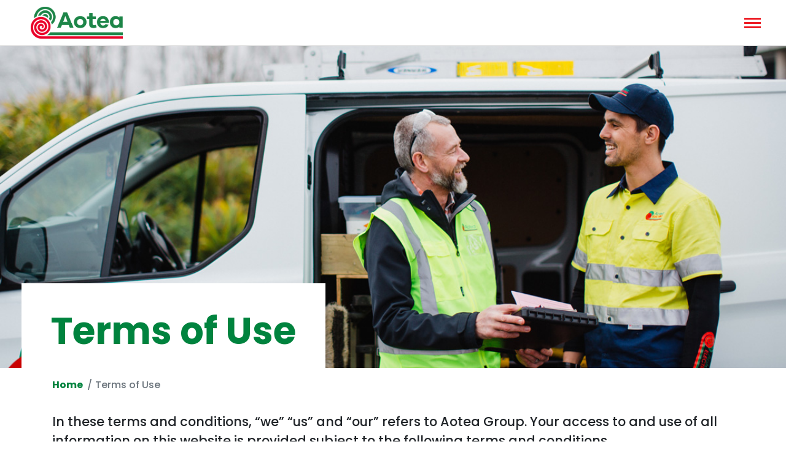

--- FILE ---
content_type: text/html; charset=utf-8
request_url: https://aoteagroup.nz/terms-of-use/
body_size: 6741
content:
<!doctype html>
<html lang="en-US">
<head>
	<base href="https://aoteagroup.nz/">
	<title>Aotea Group - Terms of Use | Aotea Group</title>
	<meta charset="utf-8">
	<meta name="viewport" content="width=device-width, initial-scale=1.0, maximum-scale=1.0, user-scalable=0">
	<meta http-equiv="Content-Type" content="text/html; charset=utf-8">
	<meta name="generator" content="SilverStripe - https://www.silverstripe.org" />
<meta http-equiv="Content-Type" content="text/html; charset=utf-8" />
<meta name="description" content="Your access to and use of all information on this website is provided subject to the terms and conditions." /><meta property="og:title" content="Terms of Use | Aotea Group" />
<meta property="og:type" content="website" />
<meta property="og:url" content="https://aoteagroup.nz/terms-of-use/" />
<link rel="image_src" href="http://aoteagroup.nz/assets/Uploads/aotea-group.png" type="image/png" />
<meta property="og:image" content="http://aoteagroup.nz/assets/Uploads/aotea-group.png" />
<meta property="og:image:secure_url" content="https://aoteagroup.nz/assets/Uploads/aotea-group.png" />
<meta property="og:image:type" content="image/png" />
<meta property="og:description" content="Your access to and use of all information on this website is provided subject to the terms and conditions." />
<meta property="og:site_name" content="Aotea Group" />
<meta property="og:locale" content="en_US" />


	

	<link rel="apple-touch-icon-precomposed" sizes="57x57" href="/_resources/themes/aotea/images/favicon/apple-touch-icon-57x57.png" />
	<link rel="apple-touch-icon-precomposed" sizes="114x114" href="/_resources/themes/aotea/images/favicon/apple-touch-icon-114x114.png" />
	<link rel="apple-touch-icon-precomposed" sizes="72x72" href="/_resources/themes/aotea/images/favicon/apple-touch-icon-72x72.png" />
	<link rel="apple-touch-icon-precomposed" sizes="144x144" href="/_resources/themes/aotea/images/favicon/apple-touch-icon-144x144.png" />
	<link rel="apple-touch-icon-precomposed" sizes="60x60" href="/_resources/themes/aotea/images/favicon/apple-touch-icon-60x60.png" />
	<link rel="apple-touch-icon-precomposed" sizes="120x120" href="/_resources/themes/aotea/images/favicon/apple-touch-icon-120x120.png" />
	<link rel="apple-touch-icon-precomposed" sizes="76x76" href="/_resources/themes/aotea/images/favicon/apple-touch-icon-76x76.png" />
	<link rel="apple-touch-icon-precomposed" sizes="152x152" href="/_resources/themes/aotea/images/favicon/apple-touch-icon-152x152.png" />
	<link rel="icon" type="image/png" href="/_resources/themes/aotea/images/favicon/favicon-196x196.png" sizes="196x196" />
	<link rel="icon" type="image/png" href="/_resources/themes/aotea/images/favicon/favicon-96x96.png" sizes="96x96" />
	<link rel="icon" type="image/png" href="/_resources/themes/aotea/images/favicon/favicon-32x32.png" sizes="32x32" />
	<link rel="icon" type="image/png" href="/_resources/themes/aotea/images/favicon/favicon-16x16.png" sizes="16x16" />
	<link rel="icon" type="image/png" href="/_resources/themes/aotea/images/favicon/favicon-128.png" sizes="128x128" />
	<meta name="application-name" content="&nbsp;"/>
	<meta name="msapplication-TileColor" content="#FFFFFF" />
	<meta name="msapplication-TileImage" content="/_resources/themes/aotea/images/favicon/mstile-144x144.png" />
	<meta name="msapplication-square70x70logo" content="/_resources/themes/aotea/images/favicon/mstile-70x70.png" />
	<meta name="msapplication-square150x150logo" content="/_resources/themes/aotea/images/favicon/mstile-150x150.png" />
	<meta name="msapplication-wide310x150logo" content="/_resources/themes/aotea/images/favicon/mstile-310x150.png" />
	<meta name="msapplication-square310x310logo" content="/_resources/themes/aotea/images/favicon/mstile-310x310.png" />


	<link href="https://fonts.googleapis.com/css?family=Montserrat:400,500,700&display=swap" rel="stylesheet">
	<link rel="stylesheet" href="https://use.typekit.net/ncu1sgy.css">

	<link rel="stylesheet" href="https://cdnjs.cloudflare.com/ajax/libs/animate.css/3.7.2/animate.min.css">

	<!-- Global site tag (gtag.js) - Google Analytics -->
    <script async src="https://www.googletagmanager.com/gtag/js?id=G-WBE0GBJ13Y"></script>
	<script>

    <!-- GTAG initialisation -->
		window.dataLayer = window.dataLayer || [];
		function gtag(){dataLayer.push(arguments)};
		gtag('js', new Date());

    <!-- GTAG initialisation -->
        gtag('config', 'G-WBE0GBJ13Y');
		
        gtag('config', 'AW-608440469');
        

	</script>

    
    <script>(function(w,d,s,l,i){w[l]=w[l]||[];w[l].push({'gtm.start':
            new Date().getTime(),event:'gtm.js'});var f=d.getElementsByTagName(s)[0],
        j=d.createElement(s),dl=l!='dataLayer'?'&l='+l:'';j.async=true;j.src=
        'https://www.googletagmanager.com/gtm.js?id='+i+dl;f.parentNode.insertBefore(j,f);
    })(window,document,'script','dataLayer','GTM-N79C2SCR');</script>
    

	<meta name="facebook-domain-verification" content="nr6nz90cwf5ovifqf5sytpf3ubnuzn" />
    
    <script>
        !function(f,b,e,v,n,t,s)
        {if(f.fbq)return;n=f.fbq=function(){n.callMethod?
                n.callMethod.apply(n,arguments):n.queue.push(arguments)};
            if(!f._fbq)f._fbq=n;n.push=n;n.loaded=!0;n.version='2.0';
            n.queue=[];t=b.createElement(e);t.async=!0;
            t.src=v;s=b.getElementsByTagName(e)[0];
            s.parentNode.insertBefore(t,s)}(window, document,'script',
                'https://connect.facebook.net/en_US/fbevents.js');
        fbq('init', '272158393899305');
        fbq('track', 'PageView');
    </script>
	<!-- Event snippet for Phone call lead conversion page
	In your html page, add the snippet and call gtag_report_conversion when someone clicks on the chosen link or button. -->
	<script>
		function gtag_report_conversion(url) {
			var callback = function () {
				if (typeof(url) != 'undefined') {
					window.location = url;
				}
			};
			gtag('event', 'conversion', {
				'send_to': 'AW-608440469/-6vaCOW8otsBEJWhkKIC',
				'event_callback': callback
			});

			return false;
		}
	</script>

	<noscript><img height="1" width="1" style="display:none"
                   src="https://www.facebook.com/tr?id=272158393899305&ev=PageView&noscript=1"
    /></noscript>

    
    

	<script>document.getElementsByTagName("html")[0].className += " js";</script>
    <script>function mapLoaded(){}</script>
<link rel="stylesheet" type="text/css" href="/_resources/themes/aotea/css/theme.css?m=1754354673" />
</head>
<body class="TermsAndConditionsPage pt-nav">
<div class="page-transition"></div>
<div class="cd-main__content">
    
    
	<main class="main-content cd-main">
		
		<div class="page-title page-title-image">
    
    
        <div class="title-image-inner" style="background-image: url('/_resources/themes/aotea/images/video-fallback.jpg'); background-position: 50% 50%;"></div>
    
    <div class="container">
        <div class="page-title-background">
            <h1>Terms of Use</h1>
            
        </div>
    </div>
</div>


    <div class="breadcrumb-wrapper">
        <div class="container">
            <span class="breadcrumb-item"><a href="https://aoteagroup.nz/">Home</a></span>
            
                
                    
                        <span class="breadcrumb-item active">Terms of Use</span>
                    
                
            
        </div>
    </div>

<section class="section">
    <div class="container">
        <div class="row">
            <div class="col">
                <p>In these terms and conditions, “we” “us” and “our” refers to Aotea Group. Your access to and use of all information on this website is provided subject to the following terms and conditions.</p>
                <p>We reserve the right to amend this Notice at any time and your use of the website following any amendments will represent your agreement to be bound by these terms and conditions as amended. We therefore recommend that each time you access our website you read these terms and conditions.</p>

                <h3>Site Access</h3>
                <p>1. When you visit our website, we give you a limited licence to access and use our information for personal use.</p>
                <p>2. You are permitted to download a copy of the information on this website to your computer for your personal use only provided that you do not delete or change any copyright symbol, trade mark or other proprietary notice. Your use of our content in any other way infringes our intellectual property rights.</p>
                <p>3. Except as permitted under the Copyright Act 1962, you are not permitted to copy, reproduce, republish, distribute or display any of the information on this website without our prior written permission.</p>
                <p>4. The licence to access and use the information on our website does not include the right to use any data mining robots or other extraction tools. The licence also does not permit you to metatag or mirror our website without our prior written permission. We reserve the right to serve you with notice if we become aware of your metatag or mirroring of our website.</p>

                <h3>Hyperlinks</h3>
                <p>5. This website may from time to time contain hyperlinks to other websites. Such links are provided for convenience only and we take no responsibility for the content and maintenance of or privacy compliance by any linked website. Any hyperlink on our website to another website does not imply our endorsement, support, or sponsorship of the operator of that website nor of the information and/or products which they provide.</p>
                <p>6. You may link our website with our consent. Any such linking will be entirely your responsibility and at your expense. By linking, you must not alter any of our website's contents including any intellectual property notices and you must not frame or reformat any of our pages, files, images, text or other materials.</p>

                <h3>Intellectual Property Rights</h3>
                <p>7. The copyright to all content on this website including applets, graphics, images, layouts and text belongs to us or we have a licence to use those materials.</p>
                <p>8. All trade marks, brands and logos generally identified either with the symbols TM or ® which are used on this website are either owned by us or we have a licence to use them. Your access to our website does not license you to use those marks in any commercial way without our prior written permission.</p>
                <p>9. Any comment, feedback, idea or suggestion (called “Comments”) which you provide to us through this website becomes our property. If in future we use your Comments in promoting our website or in any other way, we will not be liable for any similarities which may appear from such use. Furthermore, you agree that we are entitled to use your Comments for any commercial or non-commercial purpose without compensation to you or to any other person who has transmitted your Comments.</p>
                <p>10. If you provide us with Comments, you acknowledge that you are responsible for the content of such material including its legality, originality and copyright.</p>

                <h3>Disclaimers</h3>
                <p>11. Whilst we have taken all due care in providing the information on our website, we do not provide any warranty either express or implied including without limitation warranties of title or implied warranties of merchantability or fitness for a particular purpose.</p>
                <p>12. To the extent permitted by law, any condition or warranty which would otherwise be implied into these terms and conditions is excluded.</p>
                <p>13. We also take all due care in ensuring that our website is free of any virus, worm, Trojan horse and/or malware, however we are not responsible for any damage to your computer system which arises in connection with your use of our website or any linked website.</p>
                <p>14. From time to time we may host third party content on our website such as advertisements and endorsements belonging to other traders. Responsibility for the content of such material rests with the owners of that material and we are not responsible for any errors or omissions in such material.</p>

                <h3>Limitation of Liability</h3>
                <p>15. To the full extent permitted by law, our liability for breach of an implied warranty or condition is limited to the supply of the goods and/or services again or payment of the costs of having those goods and/or services supplied again.</p>
                <p>16. We accept no liability for any loss whatsoever including consequential loss suffered by you arising from product/s we have supplied.</p>

                <h3>Indemnity</h3>
                <p>17. By accessing our website, you agree to indemnify and hold us harmless from all claims, actions, damages, costs and expenses including legal fees arising from or in connection with your use of our website.</p>

                <h3>Force Majeure</h3>
                <p>18. If a Force Majeure event causing delay continues for more than thirty (30), we may terminate this Agreement by giving at least seven (7) Notice to you. “Force Majeure” means any act, circumstance or omission over which we could not reasonably have exercised control.</p>

                <h3>Jurisdiction</h3>
                <p>19. These terms and conditions are to be governed by and construed in accordance with the laws of New Zealand and any claim made by either party against the other which in any way arises out of these terms and conditions will be heard in New Zealand and you agree to submit to the jurisdiction of those Courts.</p>
                <p>20. If any provision in these terms and conditions is invalid under any law the provision will be limited, narrowed, construed or altered as necessary to render it valid but only to the extent necessary to achieve such validity. If necessary the invalid provision will be deleted from these terms and conditions and the remaining provisions will remain in full force and effect.</p>

                <h3>Privacy</h3>
                <p>21. We undertake to take all due care with any information which you may provide to us when accessing our website. However we do not warrant and cannot ensure the security of any information which you may provide to us. Information you transmit to us is entirely at your own risk although we undertake to take reasonable steps to preserve such information in a secure manner.</p>
                <p>22. Our compliance with privacy legislation is set out in our separate Privacy Policy which may be accessed from our home page.</p>
            </div>
        </div>
    </div>
</section>


		
			<footer class="footer">
    <div class="footer-inner">
        <div class="container">
            <div class="top-row">
                <div class="row d-flex flex-column justify-content-center align-items-center">
                    
                        <div><h3>Looking for a local Aotea trade expert?</h3></div>
                    
                    
                        <div>
                            
                                
                                    <a href="/reach-us" class="contact-footer">
                                        <div>
                                            Contact Us
                                        </div>
                                    </a>
                                
                            
                        </div>
                    
                </div>
            </div>
            <div class="bottom-row">
                <div class="row align-items-center">
                    <div class="col-12 col-sm-12 col-md-12 col-lg-12 col-xl-6 order-2 order-xl-1 d-flex align-items-center justify-content-xl-start justify-content-center text-center">
                        <p><a href="/">Aotea Group</a> | Website by <a href="https://firebrand.nz" target="_blank">Firebrand</a> | <a href="/terms-of-use">Terms of use</a> | <a href="/privacy-policy">Privacy Policy</a></p>
                    </div>
                    <div class="col-12 col-sm-12 col-lg-12 col-xl-6 order-1 order-xl-2 d-flex text-right align-items-center justify-content-xl-end justify-content-center">
                        <div class="footer-menu-wrapper d-none d-md-block">
                            <ul class="footer-menu">
                                
                                    <li><a href="/who-we-are/" class="footer_link">Who We Are</a></li>
                                
                                    <li><a href="/what-we-do/" class="footer_link">What We Do</a></li>
                                
                                    <li><a href="/join-our-team/" class="footer_link">Join Our Team</a></li>
                                
                                    <li><a href="/contact-us/" class="footer_link">Contact Us</a></li>
                                
                            </ul>
                        </div>
                        <div class="social-links">
                            
                                <a href="https://www.facebook.com/aoteagroup/" target="_blank"><i class="fab fa-facebook-f"></i></a>
                            
                            
                            
                            
                            
                                <a href="https://www.youtube.com/channel/UCz1lbC56qHYBnSvuAFIFF5Q" target="_blank"><i class="fab fa-youtube"></i></a>
                            
                            
                            
                                <a href="https://www.linkedin.com/company/aotea-group/" target="_blank"><i class="fab fa-linkedin-in"></i></a>
                            
                        </div>
                    </div>
                </div>
            </div>
        </div>
    </div>
</footer>

		
	</main>
</div>




	
	<div class="header-nav">
    <a href="/"><img src="/assets/Uploads/aotea-group.png" alt="Aotea Group" class="navbar-logo"></a>
    <form method="get" action="/search" class="navbar-search d-none d-md-block">
        <div class="position-relative h-100 d-flex align-items-center justify-content-center">
            <input type="search" name="q" placeholder="Type and press enter to search" autocomplete="off" class="navbar-search-control">
            <span><i class="fas fa-search"></i></span>
        </div>
    </form>
    <div class="right-nav">
        <div class="header-phone">
            
                <a class="d-none d-lg-inline header-phone-inner" onclick="return gtag_report_conversion('tel:0800 268 353');" href="tel:0800 268 353" data-analytics="Terms of Use - Desktop Nav Phone">
                    0800 268 353
                </a>
                <a class="d-md-inline d-lg-none header-phone-inner" onclick="return gtag_report_conversion('tel:0800 268 353');" href="tel:0800 268 353" data-analytics="Terms of Use - Mobile Nav Phone">
                <span class="fa-stack fa-2x">
                  <i class="fas fa-circle fa-stack-2x"></i>
                  <i class="fas fa-phone-alt fa-stack-1x fa-inverse"></i>
                </span>
                </a>
            
        </div>
        <a href="/terms-of-use/#cd-nav" class="cd-nav-trigger js-cd-nav-trigger text-replace" aria-label="Menu">
            <span class="cd-nav-trigger__icon" aria-hidden="true"></span>
            <svg viewBox="0 0 54 54" aria-hidden="true">
                <circle fill="transparent" stroke-width="1" cx="27" cy="27" r="25" stroke-dasharray="157 157" stroke-dashoffset="157"></circle>
            </svg>
        </a>
    </div>
</div>


<div id="cd-nav" class="cd-nav">
    <div class="cd-nav__content">
        <div class="container">
            <div class="row m-0">
                <div class="col-12 col-sm-6 no-padding">
                    <h2 class="cd-nav__title menu-title">Menu</h2>
                    <h2 class="cd-nav__title back-btn">Back <i class="far fa-angle-up"></i></h2>
                </div>
                <div class="col-12 col-sm-6">
                    <h2 class="cd-nav__title submenu-title"></h2>
                </div>
            </div>
            <div class="row d-flex">
                <div class="col-12 col-sm-12 col-md-6 menu-box-1">
                    <nav>
                        <ul class="cd-nav__primary">
                            
                                
                                    <a href="/" class="cd-nav__link">Home</a>
                                
                            
                                
                                    <a href="/terms-of-use/#" class="cd-nav__link nav-has-children link" data-id="2">Who We Are</a>
                                
                            
                                
                                    <a href="/where-we-are/" class="cd-nav__link">Where We Are</a>
                                
                            
                                
                                    <a href="/terms-of-use/#" class="cd-nav__link nav-has-children link" data-id="4">What We Do</a>
                                
                            
                                
                                    <a href="/terms-of-use/#" class="cd-nav__link nav-has-children link" data-id="5">Join Our Team</a>
                                
                            
                                
                                    <a href="/our-news/" class="cd-nav__link">Our News</a>
                                
                            
                                
                                    <a href="/contact-us/" class="cd-nav__link">Contact Us</a>
                                
                            
                        </ul>
                    </nav>
                </div>
                <div class="col-12 col-sm-12 col-md-6 menu-box-2">
                    <nav>
                        <ul class="cd-nav__secondary">
                            
                                
                            
                                
                                    <div class="secondary-nav nav-hidden" data-id="2">
                                        
                                            
                                                <a href="/who-we-are/our-story/" class="cd-nav__link link">Our Story</a>
                                            
                                        
                                            
                                                <a href="/who-we-are/national-leadership/" class="cd-nav__link link">Our Leadership</a>
                                            
                                        
                                            
                                                <a href="/who-we-are/sustainability/" class="cd-nav__link link">Sustainability</a>
                                            
                                        
                                            
                                                <a href="/who-we-are/community/" class="cd-nav__link link">Community</a>
                                            
                                        
                                            
                                                <a href="/who-we-are/health-and-safety/" class="cd-nav__link link">Health &amp; Safety</a>
                                            
                                        
                                    </div>
                                
                            
                                
                            
                                
                                    <div class="secondary-nav nav-hidden" data-id="4">
                                        
                                            
                                                <a href="/what-we-do/electrical/" class="cd-nav__link link">Electrical</a>
                                            
                                        
                                            
                                                <a href="/what-we-do/communications/" class="cd-nav__link link">Communications</a>
                                            
                                        
                                            
                                                <a href="/what-we-do/security/" class="cd-nav__link link">Security</a>
                                            
                                        
                                            
                                                <a href="/what-we-do/plumbing-and-drainage/" class="cd-nav__link link">Plumbing and Drainage</a>
                                            
                                        
                                            
                                                <a href="/what-we-do/fire/" class="cd-nav__link link">Fire</a>
                                            
                                        
                                            
                                                <a href="/what-we-do/heating-and-cooling/" class="cd-nav__link link">Heating &amp; Cooling</a>
                                            
                                        
                                            
                                                <a href="/what-we-do/solar/" class="cd-nav__link link">Solar</a>
                                            
                                        
                                            
                                                <a href="/where-we-are/aotea-national-services/" class="cd-nav__link link">National Services</a>
                                            
                                        
                                            
                                                <a href="/what-we-do/how-we-do-it/" class="cd-nav__link link">How We Do It</a>
                                            
                                        
                                            
                                                <a href="/what-we-do/case-studies/" class="cd-nav__link link">Case Studies</a>
                                            
                                        
                                            
                                        
                                    </div>
                                
                            
                                
                                    <div class="secondary-nav nav-hidden" data-id="5">
                                        
                                            
                                                <a href="/join-our-team/working-with-aotea/" class="cd-nav__link link">Working With Aotea </a>
                                            
                                        
                                            
                                                <a href="/join-our-team/training-and-development/" class="cd-nav__link link">Training &amp; Development</a>
                                            
                                        
                                            
                                                <a href="/join-our-team/apprenticeships/" class="cd-nav__link link">Apprenticeships</a>
                                            
                                        
                                            
                                                <a href="/join-our-team/register-your-interest/" class="cd-nav__link link">Register Your Interest</a>
                                            
                                        
                                            
                                                <a href="/join-our-team/current-opportunities/" class="cd-nav__link link">Current Opportunities</a>
                                            
                                        
                                            
                                        
                                    </div>
                                
                            
                                
                            
                                
                            
                        </ul>
                    </nav>
                </div>
            </div>
        </div>
    </div> <!-- .cd-nav__content -->
</div> <!-- .cd-nav -->



<script type="application/javascript" src="//code.jquery.com/jquery-3.7.1.min.js"></script>
<script type="application/javascript" src="/_resources/themes/aotea/javascript/navigation.js?m=1574113537"></script>
<script type="application/javascript" src="/_resources/themes/aotea/javascript/navutil.js?m=1574113537"></script>
<script type="application/javascript" src="/_resources/themes/aotea/javascript/inview.js?m=1574113537"></script>
<script type="application/javascript" src="/_resources/themes/aotea/javascript/theme.js?m=1754354673"></script>
</body>
</html>


--- FILE ---
content_type: text/css
request_url: https://aoteagroup.nz/_resources/themes/aotea/css/theme.css?m=1754354673
body_size: 70243
content:
@import url(https://fonts.googleapis.com/css2?family=Poppins:wght@500;700&display=swap);.slick-slider{box-sizing:border-box;-webkit-touch-callout:none;-webkit-user-select:none;-moz-user-select:none;-ms-user-select:none;user-select:none;-ms-touch-action:pan-y;touch-action:pan-y;-webkit-tap-highlight-color:transparent}.slick-list,.slick-slider{position:relative;display:block}.slick-list{overflow:hidden;margin:0;padding:0}.slick-list:focus{outline:none}.slick-list.dragging{cursor:pointer;cursor:hand}.slick-slider .slick-list,.slick-slider .slick-track{transform:translateZ(0)}.slick-track{position:relative;left:0;top:0;display:block;margin-left:auto;margin-right:auto}.slick-track:after,.slick-track:before{content:"";display:table}.slick-track:after{clear:both}.slick-loading .slick-track{visibility:hidden}.slick-slide{float:left;height:100%;min-height:1px;display:none}[dir=rtl] .slick-slide{float:right}.slick-slide img{display:block}.slick-slide.slick-loading img{display:none}.slick-slide.dragging img{pointer-events:none}.slick-initialized .slick-slide{display:block}.slick-loading .slick-slide{visibility:hidden}.slick-vertical .slick-slide{display:block;height:auto;border:1px solid transparent}.slick-arrow.slick-hidden{display:none}.slick-loading .slick-list{background:#fff url(../images/ajax-loader.gif) 50% no-repeat}@font-face{font-family:slick;src:url(../webfonts/slick.eot);src:url(../webfonts/slick.eot?#iefix) format("embedded-opentype"),url(../webfonts/slick.woff) format("woff"),url(../webfonts/slick.ttf) format("truetype"),url(../images/slick.svg#slick) format("svg");font-weight:400;font-style:normal}.slick-next,.slick-prev{position:absolute;display:block;height:20px;width:20px;line-height:0;font-size:0;cursor:pointer;top:50%;transform:translateY(-50%);padding:0;border:none}.slick-next,.slick-next:focus,.slick-next:hover,.slick-prev,.slick-prev:focus,.slick-prev:hover{background:transparent;color:transparent;outline:none}.slick-next:focus:before,.slick-next:hover:before,.slick-prev:focus:before,.slick-prev:hover:before{opacity:1}.slick-next.slick-disabled:before,.slick-prev.slick-disabled:before{opacity:.25}.slick-next:before,.slick-prev:before{font-family:slick;font-size:20px;line-height:1;color:#fff;opacity:.75;-webkit-font-smoothing:antialiased;-moz-osx-font-smoothing:grayscale}.slick-prev{left:-25px}[dir=rtl] .slick-prev{left:auto;right:-25px}.slick-prev:before{content:"\2190"}[dir=rtl] .slick-prev:before{content:"\2192"}.slick-next{right:-25px}[dir=rtl] .slick-next{left:-25px;right:auto}.slick-next:before{content:"\2192"}[dir=rtl] .slick-next:before{content:"\2190"}.slick-dotted.slick-slider{margin-bottom:30px}.slick-dots{position:absolute;bottom:-25px;list-style:none;display:block;text-align:center;padding:0;margin:0;width:100%}.slick-dots li{position:relative;display:inline-block;margin:0 5px;padding:0}.slick-dots li,.slick-dots li button{height:20px;width:20px;cursor:pointer}.slick-dots li button{border:0;background:transparent;display:block;outline:none;line-height:0;font-size:0;color:transparent;padding:5px}.slick-dots li button:focus,.slick-dots li button:hover{outline:none}.slick-dots li button:focus:before,.slick-dots li button:hover:before{opacity:1}.slick-dots li button:before{position:absolute;top:0;left:0;content:"\2022";width:20px;height:20px;font-family:slick;font-size:6px;line-height:20px;text-align:center;color:#000;opacity:.25;-webkit-font-smoothing:antialiased;-moz-osx-font-smoothing:grayscale}.slick-dots li.slick-active button:before{color:#000;opacity:.75}
/*!
 * Font Awesome Pro 5.9.0 by @fontawesome - https://fontawesome.com
 * License - https://fontawesome.com/license (Commercial License)
 */.fa,.fab,.fal,.far,.fas{-moz-osx-font-smoothing:grayscale;-webkit-font-smoothing:antialiased;display:inline-block;font-style:normal;font-variant:normal;text-rendering:auto;line-height:1}.fa-lg{font-size:1.33333em;line-height:.75em;vertical-align:-.0667em}.fa-xs{font-size:.75em}.fa-sm{font-size:.875em}.fa-1x{font-size:1em}.fa-2x{font-size:2em}.fa-3x{font-size:3em}.fa-4x{font-size:4em}.fa-5x{font-size:5em}.fa-6x{font-size:6em}.fa-7x{font-size:7em}.fa-8x{font-size:8em}.fa-9x{font-size:9em}.fa-10x{font-size:10em}.fa-fw{text-align:center;width:1.25em}.fa-ul{list-style-type:none;margin-left:2.5em;padding-left:0}.fa-ul>li{position:relative}.fa-li{left:-2em;position:absolute;text-align:center;width:2em;line-height:inherit}.fa-border{border:.08em solid #eee;border-radius:.1em;padding:.2em .25em .15em}.fa-pull-left{float:left}.fa-pull-right{float:right}.fa.fa-pull-left,.fab.fa-pull-left,.fal.fa-pull-left,.far.fa-pull-left,.fas.fa-pull-left{margin-right:.3em}.fa.fa-pull-right,.fab.fa-pull-right,.fal.fa-pull-right,.far.fa-pull-right,.fas.fa-pull-right{margin-left:.3em}.fa-spin{animation:c 2s infinite linear}.fa-pulse{animation:c 1s infinite steps(8)}.fa-rotate-90{-ms-filter:"progid:DXImageTransform.Microsoft.BasicImage(rotation=1)";transform:rotate(90deg)}.fa-rotate-180{-ms-filter:"progid:DXImageTransform.Microsoft.BasicImage(rotation=2)";transform:rotate(180deg)}.fa-rotate-270{-ms-filter:"progid:DXImageTransform.Microsoft.BasicImage(rotation=3)";transform:rotate(270deg)}.fa-flip-horizontal{-ms-filter:"progid:DXImageTransform.Microsoft.BasicImage(rotation=0, mirror=1)";transform:scaleX(-1)}.fa-flip-vertical{transform:scaleY(-1)}.fa-flip-both,.fa-flip-horizontal.fa-flip-vertical,.fa-flip-vertical{-ms-filter:"progid:DXImageTransform.Microsoft.BasicImage(rotation=2, mirror=1)"}.fa-flip-both,.fa-flip-horizontal.fa-flip-vertical{transform:scale(-1)}:root .fa-flip-both,:root .fa-flip-horizontal,:root .fa-flip-vertical,:root .fa-rotate-90,:root .fa-rotate-180,:root .fa-rotate-270{-webkit-filter:none;filter:none}.fa-stack{display:inline-block;height:2em;line-height:2em;position:relative;vertical-align:middle;width:2.5em}.fa-stack-1x,.fa-stack-2x{left:0;position:absolute;text-align:center;width:100%}.fa-stack-1x{line-height:inherit}.fa-stack-2x{font-size:2em}.fa-inverse{color:#fff}.fa-500px:before{content:"\F26E"}.fa-abacus:before{content:"\F640"}.fa-accessible-icon:before{content:"\F368"}.fa-accusoft:before{content:"\F369"}.fa-acorn:before{content:"\F6AE"}.fa-acquisitions-incorporated:before{content:"\F6AF"}.fa-ad:before{content:"\F641"}.fa-address-book:before{content:"\F2B9"}.fa-address-card:before{content:"\F2BB"}.fa-adjust:before{content:"\F042"}.fa-adn:before{content:"\F170"}.fa-adobe:before{content:"\F778"}.fa-adversal:before{content:"\F36A"}.fa-affiliatetheme:before{content:"\F36B"}.fa-air-freshener:before{content:"\F5D0"}.fa-airbnb:before{content:"\F834"}.fa-alarm-clock:before{content:"\F34E"}.fa-alarm-exclamation:before{content:"\F843"}.fa-alarm-plus:before{content:"\F844"}.fa-alarm-snooze:before{content:"\F845"}.fa-algolia:before{content:"\F36C"}.fa-alicorn:before{content:"\F6B0"}.fa-align-center:before{content:"\F037"}.fa-align-justify:before{content:"\F039"}.fa-align-left:before{content:"\F036"}.fa-align-right:before{content:"\F038"}.fa-align-slash:before{content:"\F846"}.fa-alipay:before{content:"\F642"}.fa-allergies:before{content:"\F461"}.fa-amazon:before{content:"\F270"}.fa-amazon-pay:before{content:"\F42C"}.fa-ambulance:before{content:"\F0F9"}.fa-american-sign-language-interpreting:before{content:"\F2A3"}.fa-amilia:before{content:"\F36D"}.fa-analytics:before{content:"\F643"}.fa-anchor:before{content:"\F13D"}.fa-android:before{content:"\F17B"}.fa-angel:before{content:"\F779"}.fa-angellist:before{content:"\F209"}.fa-angle-double-down:before{content:"\F103"}.fa-angle-double-left:before{content:"\F100"}.fa-angle-double-right:before{content:"\F101"}.fa-angle-double-up:before{content:"\F102"}.fa-angle-down:before{content:"\F107"}.fa-angle-left:before{content:"\F104"}.fa-angle-right:before{content:"\F105"}.fa-angle-up:before{content:"\F106"}.fa-angry:before{content:"\F556"}.fa-angrycreative:before{content:"\F36E"}.fa-angular:before{content:"\F420"}.fa-ankh:before{content:"\F644"}.fa-app-store:before{content:"\F36F"}.fa-app-store-ios:before{content:"\F370"}.fa-apper:before{content:"\F371"}.fa-apple:before{content:"\F179"}.fa-apple-alt:before{content:"\F5D1"}.fa-apple-crate:before{content:"\F6B1"}.fa-apple-pay:before{content:"\F415"}.fa-archive:before{content:"\F187"}.fa-archway:before{content:"\F557"}.fa-arrow-alt-circle-down:before{content:"\F358"}.fa-arrow-alt-circle-left:before{content:"\F359"}.fa-arrow-alt-circle-right:before{content:"\F35A"}.fa-arrow-alt-circle-up:before{content:"\F35B"}.fa-arrow-alt-down:before{content:"\F354"}.fa-arrow-alt-from-bottom:before{content:"\F346"}.fa-arrow-alt-from-left:before{content:"\F347"}.fa-arrow-alt-from-right:before{content:"\F348"}.fa-arrow-alt-from-top:before{content:"\F349"}.fa-arrow-alt-left:before{content:"\F355"}.fa-arrow-alt-right:before{content:"\F356"}.fa-arrow-alt-square-down:before{content:"\F350"}.fa-arrow-alt-square-left:before{content:"\F351"}.fa-arrow-alt-square-right:before{content:"\F352"}.fa-arrow-alt-square-up:before{content:"\F353"}.fa-arrow-alt-to-bottom:before{content:"\F34A"}.fa-arrow-alt-to-left:before{content:"\F34B"}.fa-arrow-alt-to-right:before{content:"\F34C"}.fa-arrow-alt-to-top:before{content:"\F34D"}.fa-arrow-alt-up:before{content:"\F357"}.fa-arrow-circle-down:before{content:"\F0AB"}.fa-arrow-circle-left:before{content:"\F0A8"}.fa-arrow-circle-right:before{content:"\F0A9"}.fa-arrow-circle-up:before{content:"\F0AA"}.fa-arrow-down:before{content:"\F063"}.fa-arrow-from-bottom:before{content:"\F342"}.fa-arrow-from-left:before{content:"\F343"}.fa-arrow-from-right:before{content:"\F344"}.fa-arrow-from-top:before{content:"\F345"}.fa-arrow-left:before{content:"\F060"}.fa-arrow-right:before{content:"\F061"}.fa-arrow-square-down:before{content:"\F339"}.fa-arrow-square-left:before{content:"\F33A"}.fa-arrow-square-right:before{content:"\F33B"}.fa-arrow-square-up:before{content:"\F33C"}.fa-arrow-to-bottom:before{content:"\F33D"}.fa-arrow-to-left:before{content:"\F33E"}.fa-arrow-to-right:before{content:"\F340"}.fa-arrow-to-top:before{content:"\F341"}.fa-arrow-up:before{content:"\F062"}.fa-arrows:before{content:"\F047"}.fa-arrows-alt:before{content:"\F0B2"}.fa-arrows-alt-h:before{content:"\F337"}.fa-arrows-alt-v:before{content:"\F338"}.fa-arrows-h:before{content:"\F07E"}.fa-arrows-v:before{content:"\F07D"}.fa-artstation:before{content:"\F77A"}.fa-assistive-listening-systems:before{content:"\F2A2"}.fa-asterisk:before{content:"\F069"}.fa-asymmetrik:before{content:"\F372"}.fa-at:before{content:"\F1FA"}.fa-atlas:before{content:"\F558"}.fa-atlassian:before{content:"\F77B"}.fa-atom:before{content:"\F5D2"}.fa-atom-alt:before{content:"\F5D3"}.fa-audible:before{content:"\F373"}.fa-audio-description:before{content:"\F29E"}.fa-autoprefixer:before{content:"\F41C"}.fa-avianex:before{content:"\F374"}.fa-aviato:before{content:"\F421"}.fa-award:before{content:"\F559"}.fa-aws:before{content:"\F375"}.fa-axe:before{content:"\F6B2"}.fa-axe-battle:before{content:"\F6B3"}.fa-baby:before{content:"\F77C"}.fa-baby-carriage:before{content:"\F77D"}.fa-backpack:before{content:"\F5D4"}.fa-backspace:before{content:"\F55A"}.fa-backward:before{content:"\F04A"}.fa-bacon:before{content:"\F7E5"}.fa-badge:before{content:"\F335"}.fa-badge-check:before{content:"\F336"}.fa-badge-dollar:before{content:"\F645"}.fa-badge-percent:before{content:"\F646"}.fa-badger-honey:before{content:"\F6B4"}.fa-bags-shopping:before{content:"\F847"}.fa-balance-scale:before{content:"\F24E"}.fa-balance-scale-left:before{content:"\F515"}.fa-balance-scale-right:before{content:"\F516"}.fa-ball-pile:before{content:"\F77E"}.fa-ballot:before{content:"\F732"}.fa-ballot-check:before{content:"\F733"}.fa-ban:before{content:"\F05E"}.fa-band-aid:before{content:"\F462"}.fa-bandcamp:before{content:"\F2D5"}.fa-barcode:before{content:"\F02A"}.fa-barcode-alt:before{content:"\F463"}.fa-barcode-read:before{content:"\F464"}.fa-barcode-scan:before{content:"\F465"}.fa-bars:before{content:"\F0C9"}.fa-baseball:before{content:"\F432"}.fa-baseball-ball:before{content:"\F433"}.fa-basketball-ball:before{content:"\F434"}.fa-basketball-hoop:before{content:"\F435"}.fa-bat:before{content:"\F6B5"}.fa-bath:before{content:"\F2CD"}.fa-battery-bolt:before{content:"\F376"}.fa-battery-empty:before{content:"\F244"}.fa-battery-full:before{content:"\F240"}.fa-battery-half:before{content:"\F242"}.fa-battery-quarter:before{content:"\F243"}.fa-battery-slash:before{content:"\F377"}.fa-battery-three-quarters:before{content:"\F241"}.fa-battle-net:before{content:"\F835"}.fa-bed:before{content:"\F236"}.fa-beer:before{content:"\F0FC"}.fa-behance:before{content:"\F1B4"}.fa-behance-square:before{content:"\F1B5"}.fa-bell:before{content:"\F0F3"}.fa-bell-exclamation:before{content:"\F848"}.fa-bell-plus:before{content:"\F849"}.fa-bell-school:before{content:"\F5D5"}.fa-bell-school-slash:before{content:"\F5D6"}.fa-bell-slash:before{content:"\F1F6"}.fa-bells:before{content:"\F77F"}.fa-bezier-curve:before{content:"\F55B"}.fa-bible:before{content:"\F647"}.fa-bicycle:before{content:"\F206"}.fa-biking:before{content:"\F84A"}.fa-biking-mountain:before{content:"\F84B"}.fa-bimobject:before{content:"\F378"}.fa-binoculars:before{content:"\F1E5"}.fa-biohazard:before{content:"\F780"}.fa-birthday-cake:before{content:"\F1FD"}.fa-bitbucket:before{content:"\F171"}.fa-bitcoin:before{content:"\F379"}.fa-bity:before{content:"\F37A"}.fa-black-tie:before{content:"\F27E"}.fa-blackberry:before{content:"\F37B"}.fa-blanket:before{content:"\F498"}.fa-blender:before{content:"\F517"}.fa-blender-phone:before{content:"\F6B6"}.fa-blind:before{content:"\F29D"}.fa-blog:before{content:"\F781"}.fa-blogger:before{content:"\F37C"}.fa-blogger-b:before{content:"\F37D"}.fa-bluetooth:before{content:"\F293"}.fa-bluetooth-b:before{content:"\F294"}.fa-bold:before{content:"\F032"}.fa-bolt:before{content:"\F0E7"}.fa-bomb:before{content:"\F1E2"}.fa-bone:before{content:"\F5D7"}.fa-bone-break:before{content:"\F5D8"}.fa-bong:before{content:"\F55C"}.fa-book:before{content:"\F02D"}.fa-book-alt:before{content:"\F5D9"}.fa-book-dead:before{content:"\F6B7"}.fa-book-heart:before{content:"\F499"}.fa-book-medical:before{content:"\F7E6"}.fa-book-open:before{content:"\F518"}.fa-book-reader:before{content:"\F5DA"}.fa-book-spells:before{content:"\F6B8"}.fa-book-user:before{content:"\F7E7"}.fa-bookmark:before{content:"\F02E"}.fa-books:before{content:"\F5DB"}.fa-books-medical:before{content:"\F7E8"}.fa-boot:before{content:"\F782"}.fa-booth-curtain:before{content:"\F734"}.fa-bootstrap:before{content:"\F836"}.fa-border-all:before{content:"\F84C"}.fa-border-bottom:before{content:"\F84D"}.fa-border-inner:before{content:"\F84E"}.fa-border-left:before{content:"\F84F"}.fa-border-none:before{content:"\F850"}.fa-border-outer:before{content:"\F851"}.fa-border-right:before{content:"\F852"}.fa-border-style:before{content:"\F853"}.fa-border-style-alt:before{content:"\F854"}.fa-border-top:before{content:"\F855"}.fa-bow-arrow:before{content:"\F6B9"}.fa-bowling-ball:before{content:"\F436"}.fa-bowling-pins:before{content:"\F437"}.fa-box:before{content:"\F466"}.fa-box-alt:before{content:"\F49A"}.fa-box-ballot:before{content:"\F735"}.fa-box-check:before{content:"\F467"}.fa-box-fragile:before{content:"\F49B"}.fa-box-full:before{content:"\F49C"}.fa-box-heart:before{content:"\F49D"}.fa-box-open:before{content:"\F49E"}.fa-box-up:before{content:"\F49F"}.fa-box-usd:before{content:"\F4A0"}.fa-boxes:before{content:"\F468"}.fa-boxes-alt:before{content:"\F4A1"}.fa-boxing-glove:before{content:"\F438"}.fa-brackets:before{content:"\F7E9"}.fa-brackets-curly:before{content:"\F7EA"}.fa-braille:before{content:"\F2A1"}.fa-brain:before{content:"\F5DC"}.fa-bread-loaf:before{content:"\F7EB"}.fa-bread-slice:before{content:"\F7EC"}.fa-briefcase:before{content:"\F0B1"}.fa-briefcase-medical:before{content:"\F469"}.fa-bring-forward:before{content:"\F856"}.fa-bring-front:before{content:"\F857"}.fa-broadcast-tower:before{content:"\F519"}.fa-broom:before{content:"\F51A"}.fa-browser:before{content:"\F37E"}.fa-brush:before{content:"\F55D"}.fa-btc:before{content:"\F15A"}.fa-buffer:before{content:"\F837"}.fa-bug:before{content:"\F188"}.fa-building:before{content:"\F1AD"}.fa-bullhorn:before{content:"\F0A1"}.fa-bullseye:before{content:"\F140"}.fa-bullseye-arrow:before{content:"\F648"}.fa-bullseye-pointer:before{content:"\F649"}.fa-burger-soda:before{content:"\F858"}.fa-burn:before{content:"\F46A"}.fa-buromobelexperte:before{content:"\F37F"}.fa-burrito:before{content:"\F7ED"}.fa-bus:before{content:"\F207"}.fa-bus-alt:before{content:"\F55E"}.fa-bus-school:before{content:"\F5DD"}.fa-business-time:before{content:"\F64A"}.fa-buysellads:before{content:"\F20D"}.fa-cabinet-filing:before{content:"\F64B"}.fa-calculator:before{content:"\F1EC"}.fa-calculator-alt:before{content:"\F64C"}.fa-calendar:before{content:"\F133"}.fa-calendar-alt:before{content:"\F073"}.fa-calendar-check:before{content:"\F274"}.fa-calendar-day:before{content:"\F783"}.fa-calendar-edit:before{content:"\F333"}.fa-calendar-exclamation:before{content:"\F334"}.fa-calendar-minus:before{content:"\F272"}.fa-calendar-plus:before{content:"\F271"}.fa-calendar-star:before{content:"\F736"}.fa-calendar-times:before{content:"\F273"}.fa-calendar-week:before{content:"\F784"}.fa-camera:before{content:"\F030"}.fa-camera-alt:before{content:"\F332"}.fa-camera-retro:before{content:"\F083"}.fa-campfire:before{content:"\F6BA"}.fa-campground:before{content:"\F6BB"}.fa-canadian-maple-leaf:before{content:"\F785"}.fa-candle-holder:before{content:"\F6BC"}.fa-candy-cane:before{content:"\F786"}.fa-candy-corn:before{content:"\F6BD"}.fa-cannabis:before{content:"\F55F"}.fa-capsules:before{content:"\F46B"}.fa-car:before{content:"\F1B9"}.fa-car-alt:before{content:"\F5DE"}.fa-car-battery:before{content:"\F5DF"}.fa-car-building:before{content:"\F859"}.fa-car-bump:before{content:"\F5E0"}.fa-car-bus:before{content:"\F85A"}.fa-car-crash:before{content:"\F5E1"}.fa-car-garage:before{content:"\F5E2"}.fa-car-mechanic:before{content:"\F5E3"}.fa-car-side:before{content:"\F5E4"}.fa-car-tilt:before{content:"\F5E5"}.fa-car-wash:before{content:"\F5E6"}.fa-caret-circle-down:before{content:"\F32D"}.fa-caret-circle-left:before{content:"\F32E"}.fa-caret-circle-right:before{content:"\F330"}.fa-caret-circle-up:before{content:"\F331"}.fa-caret-down:before{content:"\F0D7"}.fa-caret-left:before{content:"\F0D9"}.fa-caret-right:before{content:"\F0DA"}.fa-caret-square-down:before{content:"\F150"}.fa-caret-square-left:before{content:"\F191"}.fa-caret-square-right:before{content:"\F152"}.fa-caret-square-up:before{content:"\F151"}.fa-caret-up:before{content:"\F0D8"}.fa-carrot:before{content:"\F787"}.fa-cars:before{content:"\F85B"}.fa-cart-arrow-down:before{content:"\F218"}.fa-cart-plus:before{content:"\F217"}.fa-cash-register:before{content:"\F788"}.fa-cat:before{content:"\F6BE"}.fa-cauldron:before{content:"\F6BF"}.fa-cc-amazon-pay:before{content:"\F42D"}.fa-cc-amex:before{content:"\F1F3"}.fa-cc-apple-pay:before{content:"\F416"}.fa-cc-diners-club:before{content:"\F24C"}.fa-cc-discover:before{content:"\F1F2"}.fa-cc-jcb:before{content:"\F24B"}.fa-cc-mastercard:before{content:"\F1F1"}.fa-cc-paypal:before{content:"\F1F4"}.fa-cc-stripe:before{content:"\F1F5"}.fa-cc-visa:before{content:"\F1F0"}.fa-centercode:before{content:"\F380"}.fa-centos:before{content:"\F789"}.fa-certificate:before{content:"\F0A3"}.fa-chair:before{content:"\F6C0"}.fa-chair-office:before{content:"\F6C1"}.fa-chalkboard:before{content:"\F51B"}.fa-chalkboard-teacher:before{content:"\F51C"}.fa-charging-station:before{content:"\F5E7"}.fa-chart-area:before{content:"\F1FE"}.fa-chart-bar:before{content:"\F080"}.fa-chart-line:before{content:"\F201"}.fa-chart-line-down:before{content:"\F64D"}.fa-chart-network:before{content:"\F78A"}.fa-chart-pie:before{content:"\F200"}.fa-chart-pie-alt:before{content:"\F64E"}.fa-chart-scatter:before{content:"\F7EE"}.fa-check:before{content:"\F00C"}.fa-check-circle:before{content:"\F058"}.fa-check-double:before{content:"\F560"}.fa-check-square:before{content:"\F14A"}.fa-cheese:before{content:"\F7EF"}.fa-cheese-swiss:before{content:"\F7F0"}.fa-cheeseburger:before{content:"\F7F1"}.fa-chess:before{content:"\F439"}.fa-chess-bishop:before{content:"\F43A"}.fa-chess-bishop-alt:before{content:"\F43B"}.fa-chess-board:before{content:"\F43C"}.fa-chess-clock:before{content:"\F43D"}.fa-chess-clock-alt:before{content:"\F43E"}.fa-chess-king:before{content:"\F43F"}.fa-chess-king-alt:before{content:"\F440"}.fa-chess-knight:before{content:"\F441"}.fa-chess-knight-alt:before{content:"\F442"}.fa-chess-pawn:before{content:"\F443"}.fa-chess-pawn-alt:before{content:"\F444"}.fa-chess-queen:before{content:"\F445"}.fa-chess-queen-alt:before{content:"\F446"}.fa-chess-rook:before{content:"\F447"}.fa-chess-rook-alt:before{content:"\F448"}.fa-chevron-circle-down:before{content:"\F13A"}.fa-chevron-circle-left:before{content:"\F137"}.fa-chevron-circle-right:before{content:"\F138"}.fa-chevron-circle-up:before{content:"\F139"}.fa-chevron-double-down:before{content:"\F322"}.fa-chevron-double-left:before{content:"\F323"}.fa-chevron-double-right:before{content:"\F324"}.fa-chevron-double-up:before{content:"\F325"}.fa-chevron-down:before{content:"\F078"}.fa-chevron-left:before{content:"\F053"}.fa-chevron-right:before{content:"\F054"}.fa-chevron-square-down:before{content:"\F329"}.fa-chevron-square-left:before{content:"\F32A"}.fa-chevron-square-right:before{content:"\F32B"}.fa-chevron-square-up:before{content:"\F32C"}.fa-chevron-up:before{content:"\F077"}.fa-child:before{content:"\F1AE"}.fa-chimney:before{content:"\F78B"}.fa-chrome:before{content:"\F268"}.fa-chromecast:before{content:"\F838"}.fa-church:before{content:"\F51D"}.fa-circle:before{content:"\F111"}.fa-circle-notch:before{content:"\F1CE"}.fa-city:before{content:"\F64F"}.fa-claw-marks:before{content:"\F6C2"}.fa-clinic-medical:before{content:"\F7F2"}.fa-clipboard:before{content:"\F328"}.fa-clipboard-check:before{content:"\F46C"}.fa-clipboard-list:before{content:"\F46D"}.fa-clipboard-list-check:before{content:"\F737"}.fa-clipboard-prescription:before{content:"\F5E8"}.fa-clipboard-user:before{content:"\F7F3"}.fa-clock:before{content:"\F017"}.fa-clone:before{content:"\F24D"}.fa-closed-captioning:before{content:"\F20A"}.fa-cloud:before{content:"\F0C2"}.fa-cloud-download:before{content:"\F0ED"}.fa-cloud-download-alt:before{content:"\F381"}.fa-cloud-drizzle:before{content:"\F738"}.fa-cloud-hail:before{content:"\F739"}.fa-cloud-hail-mixed:before{content:"\F73A"}.fa-cloud-meatball:before{content:"\F73B"}.fa-cloud-moon:before{content:"\F6C3"}.fa-cloud-moon-rain:before{content:"\F73C"}.fa-cloud-rain:before{content:"\F73D"}.fa-cloud-rainbow:before{content:"\F73E"}.fa-cloud-showers:before{content:"\F73F"}.fa-cloud-showers-heavy:before{content:"\F740"}.fa-cloud-sleet:before{content:"\F741"}.fa-cloud-snow:before{content:"\F742"}.fa-cloud-sun:before{content:"\F6C4"}.fa-cloud-sun-rain:before{content:"\F743"}.fa-cloud-upload:before{content:"\F0EE"}.fa-cloud-upload-alt:before{content:"\F382"}.fa-clouds:before{content:"\F744"}.fa-clouds-moon:before{content:"\F745"}.fa-clouds-sun:before{content:"\F746"}.fa-cloudscale:before{content:"\F383"}.fa-cloudsmith:before{content:"\F384"}.fa-cloudversify:before{content:"\F385"}.fa-club:before{content:"\F327"}.fa-cocktail:before{content:"\F561"}.fa-code:before{content:"\F121"}.fa-code-branch:before{content:"\F126"}.fa-code-commit:before{content:"\F386"}.fa-code-merge:before{content:"\F387"}.fa-codepen:before{content:"\F1CB"}.fa-codiepie:before{content:"\F284"}.fa-coffee:before{content:"\F0F4"}.fa-coffee-togo:before{content:"\F6C5"}.fa-coffin:before{content:"\F6C6"}.fa-cog:before{content:"\F013"}.fa-cogs:before{content:"\F085"}.fa-coin:before{content:"\F85C"}.fa-coins:before{content:"\F51E"}.fa-columns:before{content:"\F0DB"}.fa-comment:before{content:"\F075"}.fa-comment-alt:before{content:"\F27A"}.fa-comment-alt-check:before{content:"\F4A2"}.fa-comment-alt-dollar:before{content:"\F650"}.fa-comment-alt-dots:before{content:"\F4A3"}.fa-comment-alt-edit:before{content:"\F4A4"}.fa-comment-alt-exclamation:before{content:"\F4A5"}.fa-comment-alt-lines:before{content:"\F4A6"}.fa-comment-alt-medical:before{content:"\F7F4"}.fa-comment-alt-minus:before{content:"\F4A7"}.fa-comment-alt-plus:before{content:"\F4A8"}.fa-comment-alt-slash:before{content:"\F4A9"}.fa-comment-alt-smile:before{content:"\F4AA"}.fa-comment-alt-times:before{content:"\F4AB"}.fa-comment-check:before{content:"\F4AC"}.fa-comment-dollar:before{content:"\F651"}.fa-comment-dots:before{content:"\F4AD"}.fa-comment-edit:before{content:"\F4AE"}.fa-comment-exclamation:before{content:"\F4AF"}.fa-comment-lines:before{content:"\F4B0"}.fa-comment-medical:before{content:"\F7F5"}.fa-comment-minus:before{content:"\F4B1"}.fa-comment-plus:before{content:"\F4B2"}.fa-comment-slash:before{content:"\F4B3"}.fa-comment-smile:before{content:"\F4B4"}.fa-comment-times:before{content:"\F4B5"}.fa-comments:before{content:"\F086"}.fa-comments-alt:before{content:"\F4B6"}.fa-comments-alt-dollar:before{content:"\F652"}.fa-comments-dollar:before{content:"\F653"}.fa-compact-disc:before{content:"\F51F"}.fa-compass:before{content:"\F14E"}.fa-compass-slash:before{content:"\F5E9"}.fa-compress:before{content:"\F066"}.fa-compress-alt:before{content:"\F422"}.fa-compress-arrows-alt:before{content:"\F78C"}.fa-compress-wide:before{content:"\F326"}.fa-concierge-bell:before{content:"\F562"}.fa-confluence:before{content:"\F78D"}.fa-connectdevelop:before{content:"\F20E"}.fa-construction:before{content:"\F85D"}.fa-container-storage:before{content:"\F4B7"}.fa-contao:before{content:"\F26D"}.fa-conveyor-belt:before{content:"\F46E"}.fa-conveyor-belt-alt:before{content:"\F46F"}.fa-cookie:before{content:"\F563"}.fa-cookie-bite:before{content:"\F564"}.fa-copy:before{content:"\F0C5"}.fa-copyright:before{content:"\F1F9"}.fa-corn:before{content:"\F6C7"}.fa-couch:before{content:"\F4B8"}.fa-cow:before{content:"\F6C8"}.fa-cpanel:before{content:"\F388"}.fa-creative-commons:before{content:"\F25E"}.fa-creative-commons-by:before{content:"\F4E7"}.fa-creative-commons-nc:before{content:"\F4E8"}.fa-creative-commons-nc-eu:before{content:"\F4E9"}.fa-creative-commons-nc-jp:before{content:"\F4EA"}.fa-creative-commons-nd:before{content:"\F4EB"}.fa-creative-commons-pd:before{content:"\F4EC"}.fa-creative-commons-pd-alt:before{content:"\F4ED"}.fa-creative-commons-remix:before{content:"\F4EE"}.fa-creative-commons-sa:before{content:"\F4EF"}.fa-creative-commons-sampling:before{content:"\F4F0"}.fa-creative-commons-sampling-plus:before{content:"\F4F1"}.fa-creative-commons-share:before{content:"\F4F2"}.fa-creative-commons-zero:before{content:"\F4F3"}.fa-credit-card:before{content:"\F09D"}.fa-credit-card-blank:before{content:"\F389"}.fa-credit-card-front:before{content:"\F38A"}.fa-cricket:before{content:"\F449"}.fa-critical-role:before{content:"\F6C9"}.fa-croissant:before{content:"\F7F6"}.fa-crop:before{content:"\F125"}.fa-crop-alt:before{content:"\F565"}.fa-cross:before{content:"\F654"}.fa-crosshairs:before{content:"\F05B"}.fa-crow:before{content:"\F520"}.fa-crown:before{content:"\F521"}.fa-crutch:before{content:"\F7F7"}.fa-crutches:before{content:"\F7F8"}.fa-css3:before{content:"\F13C"}.fa-css3-alt:before{content:"\F38B"}.fa-cube:before{content:"\F1B2"}.fa-cubes:before{content:"\F1B3"}.fa-curling:before{content:"\F44A"}.fa-cut:before{content:"\F0C4"}.fa-cuttlefish:before{content:"\F38C"}.fa-d-and-d:before{content:"\F38D"}.fa-d-and-d-beyond:before{content:"\F6CA"}.fa-dagger:before{content:"\F6CB"}.fa-dashcube:before{content:"\F210"}.fa-database:before{content:"\F1C0"}.fa-deaf:before{content:"\F2A4"}.fa-debug:before{content:"\F7F9"}.fa-deer:before{content:"\F78E"}.fa-deer-rudolph:before{content:"\F78F"}.fa-delicious:before{content:"\F1A5"}.fa-democrat:before{content:"\F747"}.fa-deploydog:before{content:"\F38E"}.fa-deskpro:before{content:"\F38F"}.fa-desktop:before{content:"\F108"}.fa-desktop-alt:before{content:"\F390"}.fa-dev:before{content:"\F6CC"}.fa-deviantart:before{content:"\F1BD"}.fa-dewpoint:before{content:"\F748"}.fa-dharmachakra:before{content:"\F655"}.fa-dhl:before{content:"\F790"}.fa-diagnoses:before{content:"\F470"}.fa-diamond:before{content:"\F219"}.fa-diaspora:before{content:"\F791"}.fa-dice:before{content:"\F522"}.fa-dice-d10:before{content:"\F6CD"}.fa-dice-d12:before{content:"\F6CE"}.fa-dice-d20:before{content:"\F6CF"}.fa-dice-d4:before{content:"\F6D0"}.fa-dice-d6:before{content:"\F6D1"}.fa-dice-d8:before{content:"\F6D2"}.fa-dice-five:before{content:"\F523"}.fa-dice-four:before{content:"\F524"}.fa-dice-one:before{content:"\F525"}.fa-dice-six:before{content:"\F526"}.fa-dice-three:before{content:"\F527"}.fa-dice-two:before{content:"\F528"}.fa-digg:before{content:"\F1A6"}.fa-digging:before{content:"\F85E"}.fa-digital-ocean:before{content:"\F391"}.fa-digital-tachograph:before{content:"\F566"}.fa-diploma:before{content:"\F5EA"}.fa-directions:before{content:"\F5EB"}.fa-discord:before{content:"\F392"}.fa-discourse:before{content:"\F393"}.fa-disease:before{content:"\F7FA"}.fa-divide:before{content:"\F529"}.fa-dizzy:before{content:"\F567"}.fa-dna:before{content:"\F471"}.fa-do-not-enter:before{content:"\F5EC"}.fa-dochub:before{content:"\F394"}.fa-docker:before{content:"\F395"}.fa-dog:before{content:"\F6D3"}.fa-dog-leashed:before{content:"\F6D4"}.fa-dollar-sign:before{content:"\F155"}.fa-dolly:before{content:"\F472"}.fa-dolly-empty:before{content:"\F473"}.fa-dolly-flatbed:before{content:"\F474"}.fa-dolly-flatbed-alt:before{content:"\F475"}.fa-dolly-flatbed-empty:before{content:"\F476"}.fa-donate:before{content:"\F4B9"}.fa-door-closed:before{content:"\F52A"}.fa-door-open:before{content:"\F52B"}.fa-dot-circle:before{content:"\F192"}.fa-dove:before{content:"\F4BA"}.fa-download:before{content:"\F019"}.fa-draft2digital:before{content:"\F396"}.fa-drafting-compass:before{content:"\F568"}.fa-dragon:before{content:"\F6D5"}.fa-draw-circle:before{content:"\F5ED"}.fa-draw-polygon:before{content:"\F5EE"}.fa-draw-square:before{content:"\F5EF"}.fa-dreidel:before{content:"\F792"}.fa-dribbble:before{content:"\F17D"}.fa-dribbble-square:before{content:"\F397"}.fa-drone:before{content:"\F85F"}.fa-drone-alt:before{content:"\F860"}.fa-dropbox:before{content:"\F16B"}.fa-drum:before{content:"\F569"}.fa-drum-steelpan:before{content:"\F56A"}.fa-drumstick:before{content:"\F6D6"}.fa-drumstick-bite:before{content:"\F6D7"}.fa-drupal:before{content:"\F1A9"}.fa-dryer:before{content:"\F861"}.fa-dryer-alt:before{content:"\F862"}.fa-duck:before{content:"\F6D8"}.fa-dumbbell:before{content:"\F44B"}.fa-dumpster:before{content:"\F793"}.fa-dumpster-fire:before{content:"\F794"}.fa-dungeon:before{content:"\F6D9"}.fa-dyalog:before{content:"\F399"}.fa-ear:before{content:"\F5F0"}.fa-ear-muffs:before{content:"\F795"}.fa-earlybirds:before{content:"\F39A"}.fa-ebay:before{content:"\F4F4"}.fa-eclipse:before{content:"\F749"}.fa-eclipse-alt:before{content:"\F74A"}.fa-edge:before{content:"\F282"}.fa-edit:before{content:"\F044"}.fa-egg:before{content:"\F7FB"}.fa-egg-fried:before{content:"\F7FC"}.fa-eject:before{content:"\F052"}.fa-elementor:before{content:"\F430"}.fa-elephant:before{content:"\F6DA"}.fa-ellipsis-h:before{content:"\F141"}.fa-ellipsis-h-alt:before{content:"\F39B"}.fa-ellipsis-v:before{content:"\F142"}.fa-ellipsis-v-alt:before{content:"\F39C"}.fa-ello:before{content:"\F5F1"}.fa-ember:before{content:"\F423"}.fa-empire:before{content:"\F1D1"}.fa-empty-set:before{content:"\F656"}.fa-engine-warning:before{content:"\F5F2"}.fa-envelope:before{content:"\F0E0"}.fa-envelope-open:before{content:"\F2B6"}.fa-envelope-open-dollar:before{content:"\F657"}.fa-envelope-open-text:before{content:"\F658"}.fa-envelope-square:before{content:"\F199"}.fa-envira:before{content:"\F299"}.fa-equals:before{content:"\F52C"}.fa-eraser:before{content:"\F12D"}.fa-erlang:before{content:"\F39D"}.fa-ethereum:before{content:"\F42E"}.fa-ethernet:before{content:"\F796"}.fa-etsy:before{content:"\F2D7"}.fa-euro-sign:before{content:"\F153"}.fa-evernote:before{content:"\F839"}.fa-exchange:before{content:"\F0EC"}.fa-exchange-alt:before{content:"\F362"}.fa-exclamation:before{content:"\F12A"}.fa-exclamation-circle:before{content:"\F06A"}.fa-exclamation-square:before{content:"\F321"}.fa-exclamation-triangle:before{content:"\F071"}.fa-expand:before{content:"\F065"}.fa-expand-alt:before{content:"\F424"}.fa-expand-arrows:before{content:"\F31D"}.fa-expand-arrows-alt:before{content:"\F31E"}.fa-expand-wide:before{content:"\F320"}.fa-expeditedssl:before{content:"\F23E"}.fa-external-link:before{content:"\F08E"}.fa-external-link-alt:before{content:"\F35D"}.fa-external-link-square:before{content:"\F14C"}.fa-external-link-square-alt:before{content:"\F360"}.fa-eye:before{content:"\F06E"}.fa-eye-dropper:before{content:"\F1FB"}.fa-eye-evil:before{content:"\F6DB"}.fa-eye-slash:before{content:"\F070"}.fa-facebook:before{content:"\F09A"}.fa-facebook-f:before{content:"\F39E"}.fa-facebook-messenger:before{content:"\F39F"}.fa-facebook-square:before{content:"\F082"}.fa-fan:before{content:"\F863"}.fa-fantasy-flight-games:before{content:"\F6DC"}.fa-farm:before{content:"\F864"}.fa-fast-backward:before{content:"\F049"}.fa-fast-forward:before{content:"\F050"}.fa-fax:before{content:"\F1AC"}.fa-feather:before{content:"\F52D"}.fa-feather-alt:before{content:"\F56B"}.fa-fedex:before{content:"\F797"}.fa-fedora:before{content:"\F798"}.fa-female:before{content:"\F182"}.fa-field-hockey:before{content:"\F44C"}.fa-fighter-jet:before{content:"\F0FB"}.fa-figma:before{content:"\F799"}.fa-file:before{content:"\F15B"}.fa-file-alt:before{content:"\F15C"}.fa-file-archive:before{content:"\F1C6"}.fa-file-audio:before{content:"\F1C7"}.fa-file-certificate:before{content:"\F5F3"}.fa-file-chart-line:before{content:"\F659"}.fa-file-chart-pie:before{content:"\F65A"}.fa-file-check:before{content:"\F316"}.fa-file-code:before{content:"\F1C9"}.fa-file-contract:before{content:"\F56C"}.fa-file-csv:before{content:"\F6DD"}.fa-file-download:before{content:"\F56D"}.fa-file-edit:before{content:"\F31C"}.fa-file-excel:before{content:"\F1C3"}.fa-file-exclamation:before{content:"\F31A"}.fa-file-export:before{content:"\F56E"}.fa-file-image:before{content:"\F1C5"}.fa-file-import:before{content:"\F56F"}.fa-file-invoice:before{content:"\F570"}.fa-file-invoice-dollar:before{content:"\F571"}.fa-file-medical:before{content:"\F477"}.fa-file-medical-alt:before{content:"\F478"}.fa-file-minus:before{content:"\F318"}.fa-file-pdf:before{content:"\F1C1"}.fa-file-plus:before{content:"\F319"}.fa-file-powerpoint:before{content:"\F1C4"}.fa-file-prescription:before{content:"\F572"}.fa-file-search:before{content:"\F865"}.fa-file-signature:before{content:"\F573"}.fa-file-spreadsheet:before{content:"\F65B"}.fa-file-times:before{content:"\F317"}.fa-file-upload:before{content:"\F574"}.fa-file-user:before{content:"\F65C"}.fa-file-video:before{content:"\F1C8"}.fa-file-word:before{content:"\F1C2"}.fa-files-medical:before{content:"\F7FD"}.fa-fill:before{content:"\F575"}.fa-fill-drip:before{content:"\F576"}.fa-film:before{content:"\F008"}.fa-film-alt:before{content:"\F3A0"}.fa-filter:before{content:"\F0B0"}.fa-fingerprint:before{content:"\F577"}.fa-fire:before{content:"\F06D"}.fa-fire-alt:before{content:"\F7E4"}.fa-fire-extinguisher:before{content:"\F134"}.fa-fire-smoke:before{content:"\F74B"}.fa-firefox:before{content:"\F269"}.fa-fireplace:before{content:"\F79A"}.fa-first-aid:before{content:"\F479"}.fa-first-order:before{content:"\F2B0"}.fa-first-order-alt:before{content:"\F50A"}.fa-firstdraft:before{content:"\F3A1"}.fa-fish:before{content:"\F578"}.fa-fish-cooked:before{content:"\F7FE"}.fa-fist-raised:before{content:"\F6DE"}.fa-flag:before{content:"\F024"}.fa-flag-alt:before{content:"\F74C"}.fa-flag-checkered:before{content:"\F11E"}.fa-flag-usa:before{content:"\F74D"}.fa-flame:before{content:"\F6DF"}.fa-flask:before{content:"\F0C3"}.fa-flask-poison:before{content:"\F6E0"}.fa-flask-potion:before{content:"\F6E1"}.fa-flickr:before{content:"\F16E"}.fa-flipboard:before{content:"\F44D"}.fa-flower:before{content:"\F7FF"}.fa-flower-daffodil:before{content:"\F800"}.fa-flower-tulip:before{content:"\F801"}.fa-flushed:before{content:"\F579"}.fa-fly:before{content:"\F417"}.fa-fog:before{content:"\F74E"}.fa-folder:before{content:"\F07B"}.fa-folder-minus:before{content:"\F65D"}.fa-folder-open:before{content:"\F07C"}.fa-folder-plus:before{content:"\F65E"}.fa-folder-times:before{content:"\F65F"}.fa-folder-tree:before{content:"\F802"}.fa-folders:before{content:"\F660"}.fa-font:before{content:"\F031"}.fa-font-awesome:before{content:"\F2B4"}.fa-font-awesome-alt:before{content:"\F35C"}.fa-font-awesome-flag:before{content:"\F425"}.fa-font-awesome-logo-full:before{content:"\F4E6"}.fa-font-case:before{content:"\F866"}.fa-fonticons:before{content:"\F280"}.fa-fonticons-fi:before{content:"\F3A2"}.fa-football-ball:before{content:"\F44E"}.fa-football-helmet:before{content:"\F44F"}.fa-forklift:before{content:"\F47A"}.fa-fort-awesome:before{content:"\F286"}.fa-fort-awesome-alt:before{content:"\F3A3"}.fa-forumbee:before{content:"\F211"}.fa-forward:before{content:"\F04E"}.fa-foursquare:before{content:"\F180"}.fa-fragile:before{content:"\F4BB"}.fa-free-code-camp:before{content:"\F2C5"}.fa-freebsd:before{content:"\F3A4"}.fa-french-fries:before{content:"\F803"}.fa-frog:before{content:"\F52E"}.fa-frosty-head:before{content:"\F79B"}.fa-frown:before{content:"\F119"}.fa-frown-open:before{content:"\F57A"}.fa-fulcrum:before{content:"\F50B"}.fa-function:before{content:"\F661"}.fa-funnel-dollar:before{content:"\F662"}.fa-futbol:before{content:"\F1E3"}.fa-galactic-republic:before{content:"\F50C"}.fa-galactic-senate:before{content:"\F50D"}.fa-game-board:before{content:"\F867"}.fa-game-board-alt:before{content:"\F868"}.fa-gamepad:before{content:"\F11B"}.fa-gas-pump:before{content:"\F52F"}.fa-gas-pump-slash:before{content:"\F5F4"}.fa-gavel:before{content:"\F0E3"}.fa-gem:before{content:"\F3A5"}.fa-genderless:before{content:"\F22D"}.fa-get-pocket:before{content:"\F265"}.fa-gg:before{content:"\F260"}.fa-gg-circle:before{content:"\F261"}.fa-ghost:before{content:"\F6E2"}.fa-gift:before{content:"\F06B"}.fa-gift-card:before{content:"\F663"}.fa-gifts:before{content:"\F79C"}.fa-gingerbread-man:before{content:"\F79D"}.fa-git:before{content:"\F1D3"}.fa-git-alt:before{content:"\F841"}.fa-git-square:before{content:"\F1D2"}.fa-github:before{content:"\F09B"}.fa-github-alt:before{content:"\F113"}.fa-github-square:before{content:"\F092"}.fa-gitkraken:before{content:"\F3A6"}.fa-gitlab:before{content:"\F296"}.fa-gitter:before{content:"\F426"}.fa-glass:before{content:"\F804"}.fa-glass-champagne:before{content:"\F79E"}.fa-glass-cheers:before{content:"\F79F"}.fa-glass-citrus:before{content:"\F869"}.fa-glass-martini:before{content:"\F000"}.fa-glass-martini-alt:before{content:"\F57B"}.fa-glass-whiskey:before{content:"\F7A0"}.fa-glass-whiskey-rocks:before{content:"\F7A1"}.fa-glasses:before{content:"\F530"}.fa-glasses-alt:before{content:"\F5F5"}.fa-glide:before{content:"\F2A5"}.fa-glide-g:before{content:"\F2A6"}.fa-globe:before{content:"\F0AC"}.fa-globe-africa:before{content:"\F57C"}.fa-globe-americas:before{content:"\F57D"}.fa-globe-asia:before{content:"\F57E"}.fa-globe-europe:before{content:"\F7A2"}.fa-globe-snow:before{content:"\F7A3"}.fa-globe-stand:before{content:"\F5F6"}.fa-gofore:before{content:"\F3A7"}.fa-golf-ball:before{content:"\F450"}.fa-golf-club:before{content:"\F451"}.fa-goodreads:before{content:"\F3A8"}.fa-goodreads-g:before{content:"\F3A9"}.fa-google:before{content:"\F1A0"}.fa-google-drive:before{content:"\F3AA"}.fa-google-play:before{content:"\F3AB"}.fa-google-plus:before{content:"\F2B3"}.fa-google-plus-g:before{content:"\F0D5"}.fa-google-plus-square:before{content:"\F0D4"}.fa-google-wallet:before{content:"\F1EE"}.fa-gopuram:before{content:"\F664"}.fa-graduation-cap:before{content:"\F19D"}.fa-gratipay:before{content:"\F184"}.fa-grav:before{content:"\F2D6"}.fa-greater-than:before{content:"\F531"}.fa-greater-than-equal:before{content:"\F532"}.fa-grimace:before{content:"\F57F"}.fa-grin:before{content:"\F580"}.fa-grin-alt:before{content:"\F581"}.fa-grin-beam:before{content:"\F582"}.fa-grin-beam-sweat:before{content:"\F583"}.fa-grin-hearts:before{content:"\F584"}.fa-grin-squint:before{content:"\F585"}.fa-grin-squint-tears:before{content:"\F586"}.fa-grin-stars:before{content:"\F587"}.fa-grin-tears:before{content:"\F588"}.fa-grin-tongue:before{content:"\F589"}.fa-grin-tongue-squint:before{content:"\F58A"}.fa-grin-tongue-wink:before{content:"\F58B"}.fa-grin-wink:before{content:"\F58C"}.fa-grip-horizontal:before{content:"\F58D"}.fa-grip-lines:before{content:"\F7A4"}.fa-grip-lines-vertical:before{content:"\F7A5"}.fa-grip-vertical:before{content:"\F58E"}.fa-gripfire:before{content:"\F3AC"}.fa-grunt:before{content:"\F3AD"}.fa-guitar:before{content:"\F7A6"}.fa-gulp:before{content:"\F3AE"}.fa-h-square:before{content:"\F0FD"}.fa-h1:before{content:"\F313"}.fa-h2:before{content:"\F314"}.fa-h3:before{content:"\F315"}.fa-h4:before{content:"\F86A"}.fa-hacker-news:before{content:"\F1D4"}.fa-hacker-news-square:before{content:"\F3AF"}.fa-hackerrank:before{content:"\F5F7"}.fa-hamburger:before{content:"\F805"}.fa-hammer:before{content:"\F6E3"}.fa-hammer-war:before{content:"\F6E4"}.fa-hamsa:before{content:"\F665"}.fa-hand-heart:before{content:"\F4BC"}.fa-hand-holding:before{content:"\F4BD"}.fa-hand-holding-box:before{content:"\F47B"}.fa-hand-holding-heart:before{content:"\F4BE"}.fa-hand-holding-magic:before{content:"\F6E5"}.fa-hand-holding-seedling:before{content:"\F4BF"}.fa-hand-holding-usd:before{content:"\F4C0"}.fa-hand-holding-water:before{content:"\F4C1"}.fa-hand-lizard:before{content:"\F258"}.fa-hand-middle-finger:before{content:"\F806"}.fa-hand-paper:before{content:"\F256"}.fa-hand-peace:before{content:"\F25B"}.fa-hand-point-down:before{content:"\F0A7"}.fa-hand-point-left:before{content:"\F0A5"}.fa-hand-point-right:before{content:"\F0A4"}.fa-hand-point-up:before{content:"\F0A6"}.fa-hand-pointer:before{content:"\F25A"}.fa-hand-receiving:before{content:"\F47C"}.fa-hand-rock:before{content:"\F255"}.fa-hand-scissors:before{content:"\F257"}.fa-hand-spock:before{content:"\F259"}.fa-hands:before{content:"\F4C2"}.fa-hands-heart:before{content:"\F4C3"}.fa-hands-helping:before{content:"\F4C4"}.fa-hands-usd:before{content:"\F4C5"}.fa-handshake:before{content:"\F2B5"}.fa-handshake-alt:before{content:"\F4C6"}.fa-hanukiah:before{content:"\F6E6"}.fa-hard-hat:before{content:"\F807"}.fa-hashtag:before{content:"\F292"}.fa-hat-chef:before{content:"\F86B"}.fa-hat-santa:before{content:"\F7A7"}.fa-hat-winter:before{content:"\F7A8"}.fa-hat-witch:before{content:"\F6E7"}.fa-hat-wizard:before{content:"\F6E8"}.fa-haykal:before{content:"\F666"}.fa-hdd:before{content:"\F0A0"}.fa-head-side:before{content:"\F6E9"}.fa-head-side-brain:before{content:"\F808"}.fa-head-side-medical:before{content:"\F809"}.fa-head-vr:before{content:"\F6EA"}.fa-heading:before{content:"\F1DC"}.fa-headphones:before{content:"\F025"}.fa-headphones-alt:before{content:"\F58F"}.fa-headset:before{content:"\F590"}.fa-heart:before{content:"\F004"}.fa-heart-broken:before{content:"\F7A9"}.fa-heart-circle:before{content:"\F4C7"}.fa-heart-rate:before{content:"\F5F8"}.fa-heart-square:before{content:"\F4C8"}.fa-heartbeat:before{content:"\F21E"}.fa-helicopter:before{content:"\F533"}.fa-helmet-battle:before{content:"\F6EB"}.fa-hexagon:before{content:"\F312"}.fa-highlighter:before{content:"\F591"}.fa-hiking:before{content:"\F6EC"}.fa-hippo:before{content:"\F6ED"}.fa-hips:before{content:"\F452"}.fa-hire-a-helper:before{content:"\F3B0"}.fa-history:before{content:"\F1DA"}.fa-hockey-mask:before{content:"\F6EE"}.fa-hockey-puck:before{content:"\F453"}.fa-hockey-sticks:before{content:"\F454"}.fa-holly-berry:before{content:"\F7AA"}.fa-home:before{content:"\F015"}.fa-home-alt:before{content:"\F80A"}.fa-home-heart:before{content:"\F4C9"}.fa-home-lg:before{content:"\F80B"}.fa-home-lg-alt:before{content:"\F80C"}.fa-hood-cloak:before{content:"\F6EF"}.fa-hooli:before{content:"\F427"}.fa-horizontal-rule:before{content:"\F86C"}.fa-hornbill:before{content:"\F592"}.fa-horse:before{content:"\F6F0"}.fa-horse-head:before{content:"\F7AB"}.fa-hospital:before{content:"\F0F8"}.fa-hospital-alt:before{content:"\F47D"}.fa-hospital-symbol:before{content:"\F47E"}.fa-hospital-user:before{content:"\F80D"}.fa-hospitals:before{content:"\F80E"}.fa-hot-tub:before{content:"\F593"}.fa-hotdog:before{content:"\F80F"}.fa-hotel:before{content:"\F594"}.fa-hotjar:before{content:"\F3B1"}.fa-hourglass:before{content:"\F254"}.fa-hourglass-end:before{content:"\F253"}.fa-hourglass-half:before{content:"\F252"}.fa-hourglass-start:before{content:"\F251"}.fa-house-damage:before{content:"\F6F1"}.fa-house-flood:before{content:"\F74F"}.fa-houzz:before{content:"\F27C"}.fa-hryvnia:before{content:"\F6F2"}.fa-html5:before{content:"\F13B"}.fa-hubspot:before{content:"\F3B2"}.fa-humidity:before{content:"\F750"}.fa-hurricane:before{content:"\F751"}.fa-i-cursor:before{content:"\F246"}.fa-ice-cream:before{content:"\F810"}.fa-ice-skate:before{content:"\F7AC"}.fa-icicles:before{content:"\F7AD"}.fa-icons:before{content:"\F86D"}.fa-icons-alt:before{content:"\F86E"}.fa-id-badge:before{content:"\F2C1"}.fa-id-card:before{content:"\F2C2"}.fa-id-card-alt:before{content:"\F47F"}.fa-igloo:before{content:"\F7AE"}.fa-image:before{content:"\F03E"}.fa-images:before{content:"\F302"}.fa-imdb:before{content:"\F2D8"}.fa-inbox:before{content:"\F01C"}.fa-inbox-in:before{content:"\F310"}.fa-inbox-out:before{content:"\F311"}.fa-indent:before{content:"\F03C"}.fa-industry:before{content:"\F275"}.fa-industry-alt:before{content:"\F3B3"}.fa-infinity:before{content:"\F534"}.fa-info:before{content:"\F129"}.fa-info-circle:before{content:"\F05A"}.fa-info-square:before{content:"\F30F"}.fa-inhaler:before{content:"\F5F9"}.fa-instagram:before{content:"\F16D"}.fa-integral:before{content:"\F667"}.fa-intercom:before{content:"\F7AF"}.fa-internet-explorer:before{content:"\F26B"}.fa-intersection:before{content:"\F668"}.fa-inventory:before{content:"\F480"}.fa-invision:before{content:"\F7B0"}.fa-ioxhost:before{content:"\F208"}.fa-island-tropical:before{content:"\F811"}.fa-italic:before{content:"\F033"}.fa-itch-io:before{content:"\F83A"}.fa-itunes:before{content:"\F3B4"}.fa-itunes-note:before{content:"\F3B5"}.fa-jack-o-lantern:before{content:"\F30E"}.fa-java:before{content:"\F4E4"}.fa-jedi:before{content:"\F669"}.fa-jedi-order:before{content:"\F50E"}.fa-jenkins:before{content:"\F3B6"}.fa-jira:before{content:"\F7B1"}.fa-joget:before{content:"\F3B7"}.fa-joint:before{content:"\F595"}.fa-joomla:before{content:"\F1AA"}.fa-journal-whills:before{content:"\F66A"}.fa-js:before{content:"\F3B8"}.fa-js-square:before{content:"\F3B9"}.fa-jsfiddle:before{content:"\F1CC"}.fa-kaaba:before{content:"\F66B"}.fa-kaggle:before{content:"\F5FA"}.fa-kerning:before{content:"\F86F"}.fa-key:before{content:"\F084"}.fa-key-skeleton:before{content:"\F6F3"}.fa-keybase:before{content:"\F4F5"}.fa-keyboard:before{content:"\F11C"}.fa-keycdn:before{content:"\F3BA"}.fa-keynote:before{content:"\F66C"}.fa-khanda:before{content:"\F66D"}.fa-kickstarter:before{content:"\F3BB"}.fa-kickstarter-k:before{content:"\F3BC"}.fa-kidneys:before{content:"\F5FB"}.fa-kiss:before{content:"\F596"}.fa-kiss-beam:before{content:"\F597"}.fa-kiss-wink-heart:before{content:"\F598"}.fa-kite:before{content:"\F6F4"}.fa-kiwi-bird:before{content:"\F535"}.fa-knife-kitchen:before{content:"\F6F5"}.fa-korvue:before{content:"\F42F"}.fa-lambda:before{content:"\F66E"}.fa-lamp:before{content:"\F4CA"}.fa-landmark:before{content:"\F66F"}.fa-landmark-alt:before{content:"\F752"}.fa-language:before{content:"\F1AB"}.fa-laptop:before{content:"\F109"}.fa-laptop-code:before{content:"\F5FC"}.fa-laptop-medical:before{content:"\F812"}.fa-laravel:before{content:"\F3BD"}.fa-lastfm:before{content:"\F202"}.fa-lastfm-square:before{content:"\F203"}.fa-laugh:before{content:"\F599"}.fa-laugh-beam:before{content:"\F59A"}.fa-laugh-squint:before{content:"\F59B"}.fa-laugh-wink:before{content:"\F59C"}.fa-layer-group:before{content:"\F5FD"}.fa-layer-minus:before{content:"\F5FE"}.fa-layer-plus:before{content:"\F5FF"}.fa-leaf:before{content:"\F06C"}.fa-leaf-heart:before{content:"\F4CB"}.fa-leaf-maple:before{content:"\F6F6"}.fa-leaf-oak:before{content:"\F6F7"}.fa-leanpub:before{content:"\F212"}.fa-lemon:before{content:"\F094"}.fa-less:before{content:"\F41D"}.fa-less-than:before{content:"\F536"}.fa-less-than-equal:before{content:"\F537"}.fa-level-down:before{content:"\F149"}.fa-level-down-alt:before{content:"\F3BE"}.fa-level-up:before{content:"\F148"}.fa-level-up-alt:before{content:"\F3BF"}.fa-life-ring:before{content:"\F1CD"}.fa-lightbulb:before{content:"\F0EB"}.fa-lightbulb-dollar:before{content:"\F670"}.fa-lightbulb-exclamation:before{content:"\F671"}.fa-lightbulb-on:before{content:"\F672"}.fa-lightbulb-slash:before{content:"\F673"}.fa-lights-holiday:before{content:"\F7B2"}.fa-line:before{content:"\F3C0"}.fa-line-columns:before{content:"\F870"}.fa-line-height:before{content:"\F871"}.fa-link:before{content:"\F0C1"}.fa-linkedin:before{content:"\F08C"}.fa-linkedin-in:before{content:"\F0E1"}.fa-linode:before{content:"\F2B8"}.fa-linux:before{content:"\F17C"}.fa-lips:before{content:"\F600"}.fa-lira-sign:before{content:"\F195"}.fa-list:before{content:"\F03A"}.fa-list-alt:before{content:"\F022"}.fa-list-ol:before{content:"\F0CB"}.fa-list-ul:before{content:"\F0CA"}.fa-location:before{content:"\F601"}.fa-location-arrow:before{content:"\F124"}.fa-location-circle:before{content:"\F602"}.fa-location-slash:before{content:"\F603"}.fa-lock:before{content:"\F023"}.fa-lock-alt:before{content:"\F30D"}.fa-lock-open:before{content:"\F3C1"}.fa-lock-open-alt:before{content:"\F3C2"}.fa-long-arrow-alt-down:before{content:"\F309"}.fa-long-arrow-alt-left:before{content:"\F30A"}.fa-long-arrow-alt-right:before{content:"\F30B"}.fa-long-arrow-alt-up:before{content:"\F30C"}.fa-long-arrow-down:before{content:"\F175"}.fa-long-arrow-left:before{content:"\F177"}.fa-long-arrow-right:before{content:"\F178"}.fa-long-arrow-up:before{content:"\F176"}.fa-loveseat:before{content:"\F4CC"}.fa-low-vision:before{content:"\F2A8"}.fa-luchador:before{content:"\F455"}.fa-luggage-cart:before{content:"\F59D"}.fa-lungs:before{content:"\F604"}.fa-lyft:before{content:"\F3C3"}.fa-mace:before{content:"\F6F8"}.fa-magento:before{content:"\F3C4"}.fa-magic:before{content:"\F0D0"}.fa-magnet:before{content:"\F076"}.fa-mail-bulk:before{content:"\F674"}.fa-mailbox:before{content:"\F813"}.fa-mailchimp:before{content:"\F59E"}.fa-male:before{content:"\F183"}.fa-mandalorian:before{content:"\F50F"}.fa-mandolin:before{content:"\F6F9"}.fa-map:before{content:"\F279"}.fa-map-marked:before{content:"\F59F"}.fa-map-marked-alt:before{content:"\F5A0"}.fa-map-marker:before{content:"\F041"}.fa-map-marker-alt:before{content:"\F3C5"}.fa-map-marker-alt-slash:before{content:"\F605"}.fa-map-marker-check:before{content:"\F606"}.fa-map-marker-edit:before{content:"\F607"}.fa-map-marker-exclamation:before{content:"\F608"}.fa-map-marker-minus:before{content:"\F609"}.fa-map-marker-plus:before{content:"\F60A"}.fa-map-marker-question:before{content:"\F60B"}.fa-map-marker-slash:before{content:"\F60C"}.fa-map-marker-smile:before{content:"\F60D"}.fa-map-marker-times:before{content:"\F60E"}.fa-map-pin:before{content:"\F276"}.fa-map-signs:before{content:"\F277"}.fa-markdown:before{content:"\F60F"}.fa-marker:before{content:"\F5A1"}.fa-mars:before{content:"\F222"}.fa-mars-double:before{content:"\F227"}.fa-mars-stroke:before{content:"\F229"}.fa-mars-stroke-h:before{content:"\F22B"}.fa-mars-stroke-v:before{content:"\F22A"}.fa-mask:before{content:"\F6FA"}.fa-mastodon:before{content:"\F4F6"}.fa-maxcdn:before{content:"\F136"}.fa-meat:before{content:"\F814"}.fa-medal:before{content:"\F5A2"}.fa-medapps:before{content:"\F3C6"}.fa-medium:before{content:"\F23A"}.fa-medium-m:before{content:"\F3C7"}.fa-medkit:before{content:"\F0FA"}.fa-medrt:before{content:"\F3C8"}.fa-meetup:before{content:"\F2E0"}.fa-megaphone:before{content:"\F675"}.fa-megaport:before{content:"\F5A3"}.fa-meh:before{content:"\F11A"}.fa-meh-blank:before{content:"\F5A4"}.fa-meh-rolling-eyes:before{content:"\F5A5"}.fa-memory:before{content:"\F538"}.fa-mendeley:before{content:"\F7B3"}.fa-menorah:before{content:"\F676"}.fa-mercury:before{content:"\F223"}.fa-meteor:before{content:"\F753"}.fa-microchip:before{content:"\F2DB"}.fa-microphone:before{content:"\F130"}.fa-microphone-alt:before{content:"\F3C9"}.fa-microphone-alt-slash:before{content:"\F539"}.fa-microphone-slash:before{content:"\F131"}.fa-microscope:before{content:"\F610"}.fa-microsoft:before{content:"\F3CA"}.fa-mind-share:before{content:"\F677"}.fa-minus:before{content:"\F068"}.fa-minus-circle:before{content:"\F056"}.fa-minus-hexagon:before{content:"\F307"}.fa-minus-octagon:before{content:"\F308"}.fa-minus-square:before{content:"\F146"}.fa-mistletoe:before{content:"\F7B4"}.fa-mitten:before{content:"\F7B5"}.fa-mix:before{content:"\F3CB"}.fa-mixcloud:before{content:"\F289"}.fa-mizuni:before{content:"\F3CC"}.fa-mobile:before{content:"\F10B"}.fa-mobile-alt:before{content:"\F3CD"}.fa-mobile-android:before{content:"\F3CE"}.fa-mobile-android-alt:before{content:"\F3CF"}.fa-modx:before{content:"\F285"}.fa-monero:before{content:"\F3D0"}.fa-money-bill:before{content:"\F0D6"}.fa-money-bill-alt:before{content:"\F3D1"}.fa-money-bill-wave:before{content:"\F53A"}.fa-money-bill-wave-alt:before{content:"\F53B"}.fa-money-check:before{content:"\F53C"}.fa-money-check-alt:before{content:"\F53D"}.fa-money-check-edit:before{content:"\F872"}.fa-money-check-edit-alt:before{content:"\F873"}.fa-monitor-heart-rate:before{content:"\F611"}.fa-monkey:before{content:"\F6FB"}.fa-monument:before{content:"\F5A6"}.fa-moon:before{content:"\F186"}.fa-moon-cloud:before{content:"\F754"}.fa-moon-stars:before{content:"\F755"}.fa-mortar-pestle:before{content:"\F5A7"}.fa-mosque:before{content:"\F678"}.fa-motorcycle:before{content:"\F21C"}.fa-mountain:before{content:"\F6FC"}.fa-mountains:before{content:"\F6FD"}.fa-mouse-pointer:before{content:"\F245"}.fa-mug:before{content:"\F874"}.fa-mug-hot:before{content:"\F7B6"}.fa-mug-marshmallows:before{content:"\F7B7"}.fa-mug-tea:before{content:"\F875"}.fa-music:before{content:"\F001"}.fa-napster:before{content:"\F3D2"}.fa-narwhal:before{content:"\F6FE"}.fa-neos:before{content:"\F612"}.fa-network-wired:before{content:"\F6FF"}.fa-neuter:before{content:"\F22C"}.fa-newspaper:before{content:"\F1EA"}.fa-nimblr:before{content:"\F5A8"}.fa-node:before{content:"\F419"}.fa-node-js:before{content:"\F3D3"}.fa-not-equal:before{content:"\F53E"}.fa-notes-medical:before{content:"\F481"}.fa-npm:before{content:"\F3D4"}.fa-ns8:before{content:"\F3D5"}.fa-nutritionix:before{content:"\F3D6"}.fa-object-group:before{content:"\F247"}.fa-object-ungroup:before{content:"\F248"}.fa-octagon:before{content:"\F306"}.fa-odnoklassniki:before{content:"\F263"}.fa-odnoklassniki-square:before{content:"\F264"}.fa-oil-can:before{content:"\F613"}.fa-oil-temp:before{content:"\F614"}.fa-old-republic:before{content:"\F510"}.fa-om:before{content:"\F679"}.fa-omega:before{content:"\F67A"}.fa-opencart:before{content:"\F23D"}.fa-openid:before{content:"\F19B"}.fa-opera:before{content:"\F26A"}.fa-optin-monster:before{content:"\F23C"}.fa-ornament:before{content:"\F7B8"}.fa-osi:before{content:"\F41A"}.fa-otter:before{content:"\F700"}.fa-outdent:before{content:"\F03B"}.fa-overline:before{content:"\F876"}.fa-page-break:before{content:"\F877"}.fa-page4:before{content:"\F3D7"}.fa-pagelines:before{content:"\F18C"}.fa-pager:before{content:"\F815"}.fa-paint-brush:before{content:"\F1FC"}.fa-paint-brush-alt:before{content:"\F5A9"}.fa-paint-roller:before{content:"\F5AA"}.fa-palette:before{content:"\F53F"}.fa-palfed:before{content:"\F3D8"}.fa-pallet:before{content:"\F482"}.fa-pallet-alt:before{content:"\F483"}.fa-paper-plane:before{content:"\F1D8"}.fa-paperclip:before{content:"\F0C6"}.fa-parachute-box:before{content:"\F4CD"}.fa-paragraph:before{content:"\F1DD"}.fa-paragraph-rtl:before{content:"\F878"}.fa-parking:before{content:"\F540"}.fa-parking-circle:before{content:"\F615"}.fa-parking-circle-slash:before{content:"\F616"}.fa-parking-slash:before{content:"\F617"}.fa-passport:before{content:"\F5AB"}.fa-pastafarianism:before{content:"\F67B"}.fa-paste:before{content:"\F0EA"}.fa-patreon:before{content:"\F3D9"}.fa-pause:before{content:"\F04C"}.fa-pause-circle:before{content:"\F28B"}.fa-paw:before{content:"\F1B0"}.fa-paw-alt:before{content:"\F701"}.fa-paw-claws:before{content:"\F702"}.fa-paypal:before{content:"\F1ED"}.fa-peace:before{content:"\F67C"}.fa-pegasus:before{content:"\F703"}.fa-pen:before{content:"\F304"}.fa-pen-alt:before{content:"\F305"}.fa-pen-fancy:before{content:"\F5AC"}.fa-pen-nib:before{content:"\F5AD"}.fa-pen-square:before{content:"\F14B"}.fa-pencil:before{content:"\F040"}.fa-pencil-alt:before{content:"\F303"}.fa-pencil-paintbrush:before{content:"\F618"}.fa-pencil-ruler:before{content:"\F5AE"}.fa-pennant:before{content:"\F456"}.fa-penny-arcade:before{content:"\F704"}.fa-people-carry:before{content:"\F4CE"}.fa-pepper-hot:before{content:"\F816"}.fa-percent:before{content:"\F295"}.fa-percentage:before{content:"\F541"}.fa-periscope:before{content:"\F3DA"}.fa-person-booth:before{content:"\F756"}.fa-person-carry:before{content:"\F4CF"}.fa-person-dolly:before{content:"\F4D0"}.fa-person-dolly-empty:before{content:"\F4D1"}.fa-person-sign:before{content:"\F757"}.fa-phabricator:before{content:"\F3DB"}.fa-phoenix-framework:before{content:"\F3DC"}.fa-phoenix-squadron:before{content:"\F511"}.fa-phone:before{content:"\F095"}.fa-phone-alt:before{content:"\F879"}.fa-phone-laptop:before{content:"\F87A"}.fa-phone-office:before{content:"\F67D"}.fa-phone-plus:before{content:"\F4D2"}.fa-phone-slash:before{content:"\F3DD"}.fa-phone-square:before{content:"\F098"}.fa-phone-square-alt:before{content:"\F87B"}.fa-phone-volume:before{content:"\F2A0"}.fa-photo-video:before{content:"\F87C"}.fa-php:before{content:"\F457"}.fa-pi:before{content:"\F67E"}.fa-pie:before{content:"\F705"}.fa-pied-piper:before{content:"\F2AE"}.fa-pied-piper-alt:before{content:"\F1A8"}.fa-pied-piper-hat:before{content:"\F4E5"}.fa-pied-piper-pp:before{content:"\F1A7"}.fa-pig:before{content:"\F706"}.fa-piggy-bank:before{content:"\F4D3"}.fa-pills:before{content:"\F484"}.fa-pinterest:before{content:"\F0D2"}.fa-pinterest-p:before{content:"\F231"}.fa-pinterest-square:before{content:"\F0D3"}.fa-pizza:before{content:"\F817"}.fa-pizza-slice:before{content:"\F818"}.fa-place-of-worship:before{content:"\F67F"}.fa-plane:before{content:"\F072"}.fa-plane-alt:before{content:"\F3DE"}.fa-plane-arrival:before{content:"\F5AF"}.fa-plane-departure:before{content:"\F5B0"}.fa-play:before{content:"\F04B"}.fa-play-circle:before{content:"\F144"}.fa-playstation:before{content:"\F3DF"}.fa-plug:before{content:"\F1E6"}.fa-plus:before{content:"\F067"}.fa-plus-circle:before{content:"\F055"}.fa-plus-hexagon:before{content:"\F300"}.fa-plus-octagon:before{content:"\F301"}.fa-plus-square:before{content:"\F0FE"}.fa-podcast:before{content:"\F2CE"}.fa-podium:before{content:"\F680"}.fa-podium-star:before{content:"\F758"}.fa-poll:before{content:"\F681"}.fa-poll-h:before{content:"\F682"}.fa-poll-people:before{content:"\F759"}.fa-poo:before{content:"\F2FE"}.fa-poo-storm:before{content:"\F75A"}.fa-poop:before{content:"\F619"}.fa-popcorn:before{content:"\F819"}.fa-portrait:before{content:"\F3E0"}.fa-pound-sign:before{content:"\F154"}.fa-power-off:before{content:"\F011"}.fa-pray:before{content:"\F683"}.fa-praying-hands:before{content:"\F684"}.fa-prescription:before{content:"\F5B1"}.fa-prescription-bottle:before{content:"\F485"}.fa-prescription-bottle-alt:before{content:"\F486"}.fa-presentation:before{content:"\F685"}.fa-print:before{content:"\F02F"}.fa-print-search:before{content:"\F81A"}.fa-print-slash:before{content:"\F686"}.fa-procedures:before{content:"\F487"}.fa-product-hunt:before{content:"\F288"}.fa-project-diagram:before{content:"\F542"}.fa-pumpkin:before{content:"\F707"}.fa-pushed:before{content:"\F3E1"}.fa-puzzle-piece:before{content:"\F12E"}.fa-python:before{content:"\F3E2"}.fa-qq:before{content:"\F1D6"}.fa-qrcode:before{content:"\F029"}.fa-question:before{content:"\F128"}.fa-question-circle:before{content:"\F059"}.fa-question-square:before{content:"\F2FD"}.fa-quidditch:before{content:"\F458"}.fa-quinscape:before{content:"\F459"}.fa-quora:before{content:"\F2C4"}.fa-quote-left:before{content:"\F10D"}.fa-quote-right:before{content:"\F10E"}.fa-quran:before{content:"\F687"}.fa-r-project:before{content:"\F4F7"}.fa-rabbit:before{content:"\F708"}.fa-rabbit-fast:before{content:"\F709"}.fa-racquet:before{content:"\F45A"}.fa-radiation:before{content:"\F7B9"}.fa-radiation-alt:before{content:"\F7BA"}.fa-rainbow:before{content:"\F75B"}.fa-raindrops:before{content:"\F75C"}.fa-ram:before{content:"\F70A"}.fa-ramp-loading:before{content:"\F4D4"}.fa-random:before{content:"\F074"}.fa-raspberry-pi:before{content:"\F7BB"}.fa-ravelry:before{content:"\F2D9"}.fa-react:before{content:"\F41B"}.fa-reacteurope:before{content:"\F75D"}.fa-readme:before{content:"\F4D5"}.fa-rebel:before{content:"\F1D0"}.fa-receipt:before{content:"\F543"}.fa-rectangle-landscape:before{content:"\F2FA"}.fa-rectangle-portrait:before{content:"\F2FB"}.fa-rectangle-wide:before{content:"\F2FC"}.fa-recycle:before{content:"\F1B8"}.fa-red-river:before{content:"\F3E3"}.fa-reddit:before{content:"\F1A1"}.fa-reddit-alien:before{content:"\F281"}.fa-reddit-square:before{content:"\F1A2"}.fa-redhat:before{content:"\F7BC"}.fa-redo:before{content:"\F01E"}.fa-redo-alt:before{content:"\F2F9"}.fa-registered:before{content:"\F25D"}.fa-remove-format:before{content:"\F87D"}.fa-renren:before{content:"\F18B"}.fa-repeat:before{content:"\F363"}.fa-repeat-1:before{content:"\F365"}.fa-repeat-1-alt:before{content:"\F366"}.fa-repeat-alt:before{content:"\F364"}.fa-reply:before{content:"\F3E5"}.fa-reply-all:before{content:"\F122"}.fa-replyd:before{content:"\F3E6"}.fa-republican:before{content:"\F75E"}.fa-researchgate:before{content:"\F4F8"}.fa-resolving:before{content:"\F3E7"}.fa-restroom:before{content:"\F7BD"}.fa-retweet:before{content:"\F079"}.fa-retweet-alt:before{content:"\F361"}.fa-rev:before{content:"\F5B2"}.fa-ribbon:before{content:"\F4D6"}.fa-ring:before{content:"\F70B"}.fa-rings-wedding:before{content:"\F81B"}.fa-road:before{content:"\F018"}.fa-robot:before{content:"\F544"}.fa-rocket:before{content:"\F135"}.fa-rocketchat:before{content:"\F3E8"}.fa-rockrms:before{content:"\F3E9"}.fa-route:before{content:"\F4D7"}.fa-route-highway:before{content:"\F61A"}.fa-route-interstate:before{content:"\F61B"}.fa-rss:before{content:"\F09E"}.fa-rss-square:before{content:"\F143"}.fa-ruble-sign:before{content:"\F158"}.fa-ruler:before{content:"\F545"}.fa-ruler-combined:before{content:"\F546"}.fa-ruler-horizontal:before{content:"\F547"}.fa-ruler-triangle:before{content:"\F61C"}.fa-ruler-vertical:before{content:"\F548"}.fa-running:before{content:"\F70C"}.fa-rupee-sign:before{content:"\F156"}.fa-rv:before{content:"\F7BE"}.fa-sack:before{content:"\F81C"}.fa-sack-dollar:before{content:"\F81D"}.fa-sad-cry:before{content:"\F5B3"}.fa-sad-tear:before{content:"\F5B4"}.fa-safari:before{content:"\F267"}.fa-salad:before{content:"\F81E"}.fa-salesforce:before{content:"\F83B"}.fa-sandwich:before{content:"\F81F"}.fa-sass:before{content:"\F41E"}.fa-satellite:before{content:"\F7BF"}.fa-satellite-dish:before{content:"\F7C0"}.fa-sausage:before{content:"\F820"}.fa-save:before{content:"\F0C7"}.fa-scalpel:before{content:"\F61D"}.fa-scalpel-path:before{content:"\F61E"}.fa-scanner:before{content:"\F488"}.fa-scanner-keyboard:before{content:"\F489"}.fa-scanner-touchscreen:before{content:"\F48A"}.fa-scarecrow:before{content:"\F70D"}.fa-scarf:before{content:"\F7C1"}.fa-schlix:before{content:"\F3EA"}.fa-school:before{content:"\F549"}.fa-screwdriver:before{content:"\F54A"}.fa-scribd:before{content:"\F28A"}.fa-scroll:before{content:"\F70E"}.fa-scroll-old:before{content:"\F70F"}.fa-scrubber:before{content:"\F2F8"}.fa-scythe:before{content:"\F710"}.fa-sd-card:before{content:"\F7C2"}.fa-search:before{content:"\F002"}.fa-search-dollar:before{content:"\F688"}.fa-search-location:before{content:"\F689"}.fa-search-minus:before{content:"\F010"}.fa-search-plus:before{content:"\F00E"}.fa-searchengin:before{content:"\F3EB"}.fa-seedling:before{content:"\F4D8"}.fa-sellcast:before{content:"\F2DA"}.fa-sellsy:before{content:"\F213"}.fa-send-back:before{content:"\F87E"}.fa-send-backward:before{content:"\F87F"}.fa-server:before{content:"\F233"}.fa-servicestack:before{content:"\F3EC"}.fa-shapes:before{content:"\F61F"}.fa-share:before{content:"\F064"}.fa-share-all:before{content:"\F367"}.fa-share-alt:before{content:"\F1E0"}.fa-share-alt-square:before{content:"\F1E1"}.fa-share-square:before{content:"\F14D"}.fa-sheep:before{content:"\F711"}.fa-shekel-sign:before{content:"\F20B"}.fa-shield:before{content:"\F132"}.fa-shield-alt:before{content:"\F3ED"}.fa-shield-check:before{content:"\F2F7"}.fa-shield-cross:before{content:"\F712"}.fa-ship:before{content:"\F21A"}.fa-shipping-fast:before{content:"\F48B"}.fa-shipping-timed:before{content:"\F48C"}.fa-shirtsinbulk:before{content:"\F214"}.fa-shish-kebab:before{content:"\F821"}.fa-shoe-prints:before{content:"\F54B"}.fa-shopping-bag:before{content:"\F290"}.fa-shopping-basket:before{content:"\F291"}.fa-shopping-cart:before{content:"\F07A"}.fa-shopware:before{content:"\F5B5"}.fa-shovel:before{content:"\F713"}.fa-shovel-snow:before{content:"\F7C3"}.fa-shower:before{content:"\F2CC"}.fa-shredder:before{content:"\F68A"}.fa-shuttle-van:before{content:"\F5B6"}.fa-shuttlecock:before{content:"\F45B"}.fa-sickle:before{content:"\F822"}.fa-sigma:before{content:"\F68B"}.fa-sign:before{content:"\F4D9"}.fa-sign-in:before{content:"\F090"}.fa-sign-in-alt:before{content:"\F2F6"}.fa-sign-language:before{content:"\F2A7"}.fa-sign-out:before{content:"\F08B"}.fa-sign-out-alt:before{content:"\F2F5"}.fa-signal:before{content:"\F012"}.fa-signal-1:before{content:"\F68C"}.fa-signal-2:before{content:"\F68D"}.fa-signal-3:before{content:"\F68E"}.fa-signal-4:before{content:"\F68F"}.fa-signal-alt:before{content:"\F690"}.fa-signal-alt-1:before{content:"\F691"}.fa-signal-alt-2:before{content:"\F692"}.fa-signal-alt-3:before{content:"\F693"}.fa-signal-alt-slash:before{content:"\F694"}.fa-signal-slash:before{content:"\F695"}.fa-signature:before{content:"\F5B7"}.fa-sim-card:before{content:"\F7C4"}.fa-simplybuilt:before{content:"\F215"}.fa-sistrix:before{content:"\F3EE"}.fa-sitemap:before{content:"\F0E8"}.fa-sith:before{content:"\F512"}.fa-skating:before{content:"\F7C5"}.fa-skeleton:before{content:"\F620"}.fa-sketch:before{content:"\F7C6"}.fa-ski-jump:before{content:"\F7C7"}.fa-ski-lift:before{content:"\F7C8"}.fa-skiing:before{content:"\F7C9"}.fa-skiing-nordic:before{content:"\F7CA"}.fa-skull:before{content:"\F54C"}.fa-skull-crossbones:before{content:"\F714"}.fa-skyatlas:before{content:"\F216"}.fa-skype:before{content:"\F17E"}.fa-slack:before{content:"\F198"}.fa-slack-hash:before{content:"\F3EF"}.fa-slash:before{content:"\F715"}.fa-sledding:before{content:"\F7CB"}.fa-sleigh:before{content:"\F7CC"}.fa-sliders-h:before{content:"\F1DE"}.fa-sliders-h-square:before{content:"\F3F0"}.fa-sliders-v:before{content:"\F3F1"}.fa-sliders-v-square:before{content:"\F3F2"}.fa-slideshare:before{content:"\F1E7"}.fa-smile:before{content:"\F118"}.fa-smile-beam:before{content:"\F5B8"}.fa-smile-plus:before{content:"\F5B9"}.fa-smile-wink:before{content:"\F4DA"}.fa-smog:before{content:"\F75F"}.fa-smoke:before{content:"\F760"}.fa-smoking:before{content:"\F48D"}.fa-smoking-ban:before{content:"\F54D"}.fa-sms:before{content:"\F7CD"}.fa-snake:before{content:"\F716"}.fa-snapchat:before{content:"\F2AB"}.fa-snapchat-ghost:before{content:"\F2AC"}.fa-snapchat-square:before{content:"\F2AD"}.fa-snooze:before{content:"\F880"}.fa-snow-blowing:before{content:"\F761"}.fa-snowboarding:before{content:"\F7CE"}.fa-snowflake:before{content:"\F2DC"}.fa-snowflakes:before{content:"\F7CF"}.fa-snowman:before{content:"\F7D0"}.fa-snowmobile:before{content:"\F7D1"}.fa-snowplow:before{content:"\F7D2"}.fa-socks:before{content:"\F696"}.fa-solar-panel:before{content:"\F5BA"}.fa-sort:before{content:"\F0DC"}.fa-sort-alpha-down:before{content:"\F15D"}.fa-sort-alpha-down-alt:before{content:"\F881"}.fa-sort-alpha-up:before{content:"\F15E"}.fa-sort-alpha-up-alt:before{content:"\F882"}.fa-sort-alt:before{content:"\F883"}.fa-sort-amount-down:before{content:"\F160"}.fa-sort-amount-down-alt:before{content:"\F884"}.fa-sort-amount-up:before{content:"\F161"}.fa-sort-amount-up-alt:before{content:"\F885"}.fa-sort-down:before{content:"\F0DD"}.fa-sort-numeric-down:before{content:"\F162"}.fa-sort-numeric-down-alt:before{content:"\F886"}.fa-sort-numeric-up:before{content:"\F163"}.fa-sort-numeric-up-alt:before{content:"\F887"}.fa-sort-shapes-down:before{content:"\F888"}.fa-sort-shapes-down-alt:before{content:"\F889"}.fa-sort-shapes-up:before{content:"\F88A"}.fa-sort-shapes-up-alt:before{content:"\F88B"}.fa-sort-size-down:before{content:"\F88C"}.fa-sort-size-down-alt:before{content:"\F88D"}.fa-sort-size-up:before{content:"\F88E"}.fa-sort-size-up-alt:before{content:"\F88F"}.fa-sort-up:before{content:"\F0DE"}.fa-soundcloud:before{content:"\F1BE"}.fa-soup:before{content:"\F823"}.fa-sourcetree:before{content:"\F7D3"}.fa-spa:before{content:"\F5BB"}.fa-space-shuttle:before{content:"\F197"}.fa-spade:before{content:"\F2F4"}.fa-sparkles:before{content:"\F890"}.fa-speakap:before{content:"\F3F3"}.fa-speaker-deck:before{content:"\F83C"}.fa-spell-check:before{content:"\F891"}.fa-spider:before{content:"\F717"}.fa-spider-black-widow:before{content:"\F718"}.fa-spider-web:before{content:"\F719"}.fa-spinner:before{content:"\F110"}.fa-spinner-third:before{content:"\F3F4"}.fa-splotch:before{content:"\F5BC"}.fa-spotify:before{content:"\F1BC"}.fa-spray-can:before{content:"\F5BD"}.fa-square:before{content:"\F0C8"}.fa-square-full:before{content:"\F45C"}.fa-square-root:before{content:"\F697"}.fa-square-root-alt:before{content:"\F698"}.fa-squarespace:before{content:"\F5BE"}.fa-squirrel:before{content:"\F71A"}.fa-stack-exchange:before{content:"\F18D"}.fa-stack-overflow:before{content:"\F16C"}.fa-stackpath:before{content:"\F842"}.fa-staff:before{content:"\F71B"}.fa-stamp:before{content:"\F5BF"}.fa-star:before{content:"\F005"}.fa-star-and-crescent:before{content:"\F699"}.fa-star-christmas:before{content:"\F7D4"}.fa-star-exclamation:before{content:"\F2F3"}.fa-star-half:before{content:"\F089"}.fa-star-half-alt:before{content:"\F5C0"}.fa-star-of-david:before{content:"\F69A"}.fa-star-of-life:before{content:"\F621"}.fa-stars:before{content:"\F762"}.fa-staylinked:before{content:"\F3F5"}.fa-steak:before{content:"\F824"}.fa-steam:before{content:"\F1B6"}.fa-steam-square:before{content:"\F1B7"}.fa-steam-symbol:before{content:"\F3F6"}.fa-steering-wheel:before{content:"\F622"}.fa-step-backward:before{content:"\F048"}.fa-step-forward:before{content:"\F051"}.fa-stethoscope:before{content:"\F0F1"}.fa-sticker-mule:before{content:"\F3F7"}.fa-sticky-note:before{content:"\F249"}.fa-stocking:before{content:"\F7D5"}.fa-stomach:before{content:"\F623"}.fa-stop:before{content:"\F04D"}.fa-stop-circle:before{content:"\F28D"}.fa-stopwatch:before{content:"\F2F2"}.fa-store:before{content:"\F54E"}.fa-store-alt:before{content:"\F54F"}.fa-strava:before{content:"\F428"}.fa-stream:before{content:"\F550"}.fa-street-view:before{content:"\F21D"}.fa-stretcher:before{content:"\F825"}.fa-strikethrough:before{content:"\F0CC"}.fa-stripe:before{content:"\F429"}.fa-stripe-s:before{content:"\F42A"}.fa-stroopwafel:before{content:"\F551"}.fa-studiovinari:before{content:"\F3F8"}.fa-stumbleupon:before{content:"\F1A4"}.fa-stumbleupon-circle:before{content:"\F1A3"}.fa-subscript:before{content:"\F12C"}.fa-subway:before{content:"\F239"}.fa-suitcase:before{content:"\F0F2"}.fa-suitcase-rolling:before{content:"\F5C1"}.fa-sun:before{content:"\F185"}.fa-sun-cloud:before{content:"\F763"}.fa-sun-dust:before{content:"\F764"}.fa-sun-haze:before{content:"\F765"}.fa-sunglasses:before{content:"\F892"}.fa-sunrise:before{content:"\F766"}.fa-sunset:before{content:"\F767"}.fa-superpowers:before{content:"\F2DD"}.fa-superscript:before{content:"\F12B"}.fa-supple:before{content:"\F3F9"}.fa-surprise:before{content:"\F5C2"}.fa-suse:before{content:"\F7D6"}.fa-swatchbook:before{content:"\F5C3"}.fa-swimmer:before{content:"\F5C4"}.fa-swimming-pool:before{content:"\F5C5"}.fa-sword:before{content:"\F71C"}.fa-swords:before{content:"\F71D"}.fa-symfony:before{content:"\F83D"}.fa-synagogue:before{content:"\F69B"}.fa-sync:before{content:"\F021"}.fa-sync-alt:before{content:"\F2F1"}.fa-syringe:before{content:"\F48E"}.fa-table:before{content:"\F0CE"}.fa-table-tennis:before{content:"\F45D"}.fa-tablet:before{content:"\F10A"}.fa-tablet-alt:before{content:"\F3FA"}.fa-tablet-android:before{content:"\F3FB"}.fa-tablet-android-alt:before{content:"\F3FC"}.fa-tablet-rugged:before{content:"\F48F"}.fa-tablets:before{content:"\F490"}.fa-tachometer:before{content:"\F0E4"}.fa-tachometer-alt:before{content:"\F3FD"}.fa-tachometer-alt-average:before{content:"\F624"}.fa-tachometer-alt-fast:before{content:"\F625"}.fa-tachometer-alt-fastest:before{content:"\F626"}.fa-tachometer-alt-slow:before{content:"\F627"}.fa-tachometer-alt-slowest:before{content:"\F628"}.fa-tachometer-average:before{content:"\F629"}.fa-tachometer-fast:before{content:"\F62A"}.fa-tachometer-fastest:before{content:"\F62B"}.fa-tachometer-slow:before{content:"\F62C"}.fa-tachometer-slowest:before{content:"\F62D"}.fa-taco:before{content:"\F826"}.fa-tag:before{content:"\F02B"}.fa-tags:before{content:"\F02C"}.fa-tally:before{content:"\F69C"}.fa-tanakh:before{content:"\F827"}.fa-tape:before{content:"\F4DB"}.fa-tasks:before{content:"\F0AE"}.fa-tasks-alt:before{content:"\F828"}.fa-taxi:before{content:"\F1BA"}.fa-teamspeak:before{content:"\F4F9"}.fa-teeth:before{content:"\F62E"}.fa-teeth-open:before{content:"\F62F"}.fa-telegram:before{content:"\F2C6"}.fa-telegram-plane:before{content:"\F3FE"}.fa-temperature-frigid:before{content:"\F768"}.fa-temperature-high:before{content:"\F769"}.fa-temperature-hot:before{content:"\F76A"}.fa-temperature-low:before{content:"\F76B"}.fa-tencent-weibo:before{content:"\F1D5"}.fa-tenge:before{content:"\F7D7"}.fa-tennis-ball:before{content:"\F45E"}.fa-terminal:before{content:"\F120"}.fa-text:before{content:"\F893"}.fa-text-height:before{content:"\F034"}.fa-text-size:before{content:"\F894"}.fa-text-width:before{content:"\F035"}.fa-th:before{content:"\F00A"}.fa-th-large:before{content:"\F009"}.fa-th-list:before{content:"\F00B"}.fa-the-red-yeti:before{content:"\F69D"}.fa-theater-masks:before{content:"\F630"}.fa-themeco:before{content:"\F5C6"}.fa-themeisle:before{content:"\F2B2"}.fa-thermometer:before{content:"\F491"}.fa-thermometer-empty:before{content:"\F2CB"}.fa-thermometer-full:before{content:"\F2C7"}.fa-thermometer-half:before{content:"\F2C9"}.fa-thermometer-quarter:before{content:"\F2CA"}.fa-thermometer-three-quarters:before{content:"\F2C8"}.fa-theta:before{content:"\F69E"}.fa-think-peaks:before{content:"\F731"}.fa-thumbs-down:before{content:"\F165"}.fa-thumbs-up:before{content:"\F164"}.fa-thumbtack:before{content:"\F08D"}.fa-thunderstorm:before{content:"\F76C"}.fa-thunderstorm-moon:before{content:"\F76D"}.fa-thunderstorm-sun:before{content:"\F76E"}.fa-ticket:before{content:"\F145"}.fa-ticket-alt:before{content:"\F3FF"}.fa-tilde:before{content:"\F69F"}.fa-times:before{content:"\F00D"}.fa-times-circle:before{content:"\F057"}.fa-times-hexagon:before{content:"\F2EE"}.fa-times-octagon:before{content:"\F2F0"}.fa-times-square:before{content:"\F2D3"}.fa-tint:before{content:"\F043"}.fa-tint-slash:before{content:"\F5C7"}.fa-tire:before{content:"\F631"}.fa-tire-flat:before{content:"\F632"}.fa-tire-pressure-warning:before{content:"\F633"}.fa-tire-rugged:before{content:"\F634"}.fa-tired:before{content:"\F5C8"}.fa-toggle-off:before{content:"\F204"}.fa-toggle-on:before{content:"\F205"}.fa-toilet:before{content:"\F7D8"}.fa-toilet-paper:before{content:"\F71E"}.fa-toilet-paper-alt:before{content:"\F71F"}.fa-tombstone:before{content:"\F720"}.fa-tombstone-alt:before{content:"\F721"}.fa-toolbox:before{content:"\F552"}.fa-tools:before{content:"\F7D9"}.fa-tooth:before{content:"\F5C9"}.fa-toothbrush:before{content:"\F635"}.fa-torah:before{content:"\F6A0"}.fa-torii-gate:before{content:"\F6A1"}.fa-tornado:before{content:"\F76F"}.fa-tractor:before{content:"\F722"}.fa-trade-federation:before{content:"\F513"}.fa-trademark:before{content:"\F25C"}.fa-traffic-cone:before{content:"\F636"}.fa-traffic-light:before{content:"\F637"}.fa-traffic-light-go:before{content:"\F638"}.fa-traffic-light-slow:before{content:"\F639"}.fa-traffic-light-stop:before{content:"\F63A"}.fa-train:before{content:"\F238"}.fa-tram:before{content:"\F7DA"}.fa-transgender:before{content:"\F224"}.fa-transgender-alt:before{content:"\F225"}.fa-trash:before{content:"\F1F8"}.fa-trash-alt:before{content:"\F2ED"}.fa-trash-restore:before{content:"\F829"}.fa-trash-restore-alt:before{content:"\F82A"}.fa-trash-undo:before{content:"\F895"}.fa-trash-undo-alt:before{content:"\F896"}.fa-treasure-chest:before{content:"\F723"}.fa-tree:before{content:"\F1BB"}.fa-tree-alt:before{content:"\F400"}.fa-tree-christmas:before{content:"\F7DB"}.fa-tree-decorated:before{content:"\F7DC"}.fa-tree-large:before{content:"\F7DD"}.fa-tree-palm:before{content:"\F82B"}.fa-trees:before{content:"\F724"}.fa-trello:before{content:"\F181"}.fa-triangle:before{content:"\F2EC"}.fa-tripadvisor:before{content:"\F262"}.fa-trophy:before{content:"\F091"}.fa-trophy-alt:before{content:"\F2EB"}.fa-truck:before{content:"\F0D1"}.fa-truck-container:before{content:"\F4DC"}.fa-truck-couch:before{content:"\F4DD"}.fa-truck-loading:before{content:"\F4DE"}.fa-truck-monster:before{content:"\F63B"}.fa-truck-moving:before{content:"\F4DF"}.fa-truck-pickup:before{content:"\F63C"}.fa-truck-plow:before{content:"\F7DE"}.fa-truck-ramp:before{content:"\F4E0"}.fa-tshirt:before{content:"\F553"}.fa-tty:before{content:"\F1E4"}.fa-tumblr:before{content:"\F173"}.fa-tumblr-square:before{content:"\F174"}.fa-turkey:before{content:"\F725"}.fa-turtle:before{content:"\F726"}.fa-tv:before{content:"\F26C"}.fa-tv-retro:before{content:"\F401"}.fa-twitch:before{content:"\F1E8"}.fa-twitter:before{content:"\F099"}.fa-twitter-square:before{content:"\F081"}.fa-typo3:before{content:"\F42B"}.fa-uber:before{content:"\F402"}.fa-ubuntu:before{content:"\F7DF"}.fa-uikit:before{content:"\F403"}.fa-umbrella:before{content:"\F0E9"}.fa-umbrella-beach:before{content:"\F5CA"}.fa-underline:before{content:"\F0CD"}.fa-undo:before{content:"\F0E2"}.fa-undo-alt:before{content:"\F2EA"}.fa-unicorn:before{content:"\F727"}.fa-union:before{content:"\F6A2"}.fa-uniregistry:before{content:"\F404"}.fa-universal-access:before{content:"\F29A"}.fa-university:before{content:"\F19C"}.fa-unlink:before{content:"\F127"}.fa-unlock:before{content:"\F09C"}.fa-unlock-alt:before{content:"\F13E"}.fa-untappd:before{content:"\F405"}.fa-upload:before{content:"\F093"}.fa-ups:before{content:"\F7E0"}.fa-usb:before{content:"\F287"}.fa-usd-circle:before{content:"\F2E8"}.fa-usd-square:before{content:"\F2E9"}.fa-user:before{content:"\F007"}.fa-user-alt:before{content:"\F406"}.fa-user-alt-slash:before{content:"\F4FA"}.fa-user-astronaut:before{content:"\F4FB"}.fa-user-chart:before{content:"\F6A3"}.fa-user-check:before{content:"\F4FC"}.fa-user-circle:before{content:"\F2BD"}.fa-user-clock:before{content:"\F4FD"}.fa-user-cog:before{content:"\F4FE"}.fa-user-crown:before{content:"\F6A4"}.fa-user-edit:before{content:"\F4FF"}.fa-user-friends:before{content:"\F500"}.fa-user-graduate:before{content:"\F501"}.fa-user-hard-hat:before{content:"\F82C"}.fa-user-headset:before{content:"\F82D"}.fa-user-injured:before{content:"\F728"}.fa-user-lock:before{content:"\F502"}.fa-user-md:before{content:"\F0F0"}.fa-user-md-chat:before{content:"\F82E"}.fa-user-minus:before{content:"\F503"}.fa-user-ninja:before{content:"\F504"}.fa-user-nurse:before{content:"\F82F"}.fa-user-plus:before{content:"\F234"}.fa-user-secret:before{content:"\F21B"}.fa-user-shield:before{content:"\F505"}.fa-user-slash:before{content:"\F506"}.fa-user-tag:before{content:"\F507"}.fa-user-tie:before{content:"\F508"}.fa-user-times:before{content:"\F235"}.fa-users:before{content:"\F0C0"}.fa-users-class:before{content:"\F63D"}.fa-users-cog:before{content:"\F509"}.fa-users-crown:before{content:"\F6A5"}.fa-users-medical:before{content:"\F830"}.fa-usps:before{content:"\F7E1"}.fa-ussunnah:before{content:"\F407"}.fa-utensil-fork:before{content:"\F2E3"}.fa-utensil-knife:before{content:"\F2E4"}.fa-utensil-spoon:before{content:"\F2E5"}.fa-utensils:before{content:"\F2E7"}.fa-utensils-alt:before{content:"\F2E6"}.fa-vaadin:before{content:"\F408"}.fa-value-absolute:before{content:"\F6A6"}.fa-vector-square:before{content:"\F5CB"}.fa-venus:before{content:"\F221"}.fa-venus-double:before{content:"\F226"}.fa-venus-mars:before{content:"\F228"}.fa-viacoin:before{content:"\F237"}.fa-viadeo:before{content:"\F2A9"}.fa-viadeo-square:before{content:"\F2AA"}.fa-vial:before{content:"\F492"}.fa-vials:before{content:"\F493"}.fa-viber:before{content:"\F409"}.fa-video:before{content:"\F03D"}.fa-video-plus:before{content:"\F4E1"}.fa-video-slash:before{content:"\F4E2"}.fa-vihara:before{content:"\F6A7"}.fa-vimeo:before{content:"\F40A"}.fa-vimeo-square:before{content:"\F194"}.fa-vimeo-v:before{content:"\F27D"}.fa-vine:before{content:"\F1CA"}.fa-vk:before{content:"\F189"}.fa-vnv:before{content:"\F40B"}.fa-voicemail:before{content:"\F897"}.fa-volcano:before{content:"\F770"}.fa-volleyball-ball:before{content:"\F45F"}.fa-volume:before{content:"\F6A8"}.fa-volume-down:before{content:"\F027"}.fa-volume-mute:before{content:"\F6A9"}.fa-volume-off:before{content:"\F026"}.fa-volume-slash:before{content:"\F2E2"}.fa-volume-up:before{content:"\F028"}.fa-vote-nay:before{content:"\F771"}.fa-vote-yea:before{content:"\F772"}.fa-vr-cardboard:before{content:"\F729"}.fa-vuejs:before{content:"\F41F"}.fa-walker:before{content:"\F831"}.fa-walking:before{content:"\F554"}.fa-wallet:before{content:"\F555"}.fa-wand:before{content:"\F72A"}.fa-wand-magic:before{content:"\F72B"}.fa-warehouse:before{content:"\F494"}.fa-warehouse-alt:before{content:"\F495"}.fa-washer:before{content:"\F898"}.fa-watch:before{content:"\F2E1"}.fa-watch-fitness:before{content:"\F63E"}.fa-water:before{content:"\F773"}.fa-water-lower:before{content:"\F774"}.fa-water-rise:before{content:"\F775"}.fa-wave-sine:before{content:"\F899"}.fa-wave-square:before{content:"\F83E"}.fa-wave-triangle:before{content:"\F89A"}.fa-waze:before{content:"\F83F"}.fa-webcam:before{content:"\F832"}.fa-webcam-slash:before{content:"\F833"}.fa-weebly:before{content:"\F5CC"}.fa-weibo:before{content:"\F18A"}.fa-weight:before{content:"\F496"}.fa-weight-hanging:before{content:"\F5CD"}.fa-weixin:before{content:"\F1D7"}.fa-whale:before{content:"\F72C"}.fa-whatsapp:before{content:"\F232"}.fa-whatsapp-square:before{content:"\F40C"}.fa-wheat:before{content:"\F72D"}.fa-wheelchair:before{content:"\F193"}.fa-whistle:before{content:"\F460"}.fa-whmcs:before{content:"\F40D"}.fa-wifi:before{content:"\F1EB"}.fa-wifi-1:before{content:"\F6AA"}.fa-wifi-2:before{content:"\F6AB"}.fa-wifi-slash:before{content:"\F6AC"}.fa-wikipedia-w:before{content:"\F266"}.fa-wind:before{content:"\F72E"}.fa-wind-turbine:before{content:"\F89B"}.fa-wind-warning:before{content:"\F776"}.fa-window:before{content:"\F40E"}.fa-window-alt:before{content:"\F40F"}.fa-window-close:before{content:"\F410"}.fa-window-maximize:before{content:"\F2D0"}.fa-window-minimize:before{content:"\F2D1"}.fa-window-restore:before{content:"\F2D2"}.fa-windows:before{content:"\F17A"}.fa-windsock:before{content:"\F777"}.fa-wine-bottle:before{content:"\F72F"}.fa-wine-glass:before{content:"\F4E3"}.fa-wine-glass-alt:before{content:"\F5CE"}.fa-wix:before{content:"\F5CF"}.fa-wizards-of-the-coast:before{content:"\F730"}.fa-wolf-pack-battalion:before{content:"\F514"}.fa-won-sign:before{content:"\F159"}.fa-wordpress:before{content:"\F19A"}.fa-wordpress-simple:before{content:"\F411"}.fa-wpbeginner:before{content:"\F297"}.fa-wpexplorer:before{content:"\F2DE"}.fa-wpforms:before{content:"\F298"}.fa-wpressr:before{content:"\F3E4"}.fa-wreath:before{content:"\F7E2"}.fa-wrench:before{content:"\F0AD"}.fa-x-ray:before{content:"\F497"}.fa-xbox:before{content:"\F412"}.fa-xing:before{content:"\F168"}.fa-xing-square:before{content:"\F169"}.fa-y-combinator:before{content:"\F23B"}.fa-yahoo:before{content:"\F19E"}.fa-yammer:before{content:"\F840"}.fa-yandex:before{content:"\F413"}.fa-yandex-international:before{content:"\F414"}.fa-yarn:before{content:"\F7E3"}.fa-yelp:before{content:"\F1E9"}.fa-yen-sign:before{content:"\F157"}.fa-yin-yang:before{content:"\F6AD"}.fa-yoast:before{content:"\F2B1"}.fa-youtube:before{content:"\F167"}.fa-youtube-square:before{content:"\F431"}.fa-zhihu:before{content:"\F63F"}.sr-only{margin:-1px}.sr-only-focusable:active,.sr-only-focusable:focus{margin:0}@font-face{font-family:Font Awesome\ 5 Brands;font-style:normal;font-weight:400;font-display:auto;src:url(../webfonts/fa-brands-400.eot);src:url(../webfonts/fa-brands-400.eot?#iefix) format("embedded-opentype"),url(../webfonts/fa-brands-400.woff2) format("woff2"),url(../webfonts/fa-brands-400.woff) format("woff"),url(../webfonts/fa-brands-400.ttf) format("truetype"),url(../images/fa-brands-400.svg#fontawesome) format("svg")}.fab{font-family:Font Awesome\ 5 Brands}@font-face{font-family:Font Awesome\ 5 Pro;font-style:normal;font-weight:300;font-display:auto;src:url(../webfonts/fa-light-300.eot);src:url(../webfonts/fa-light-300.eot?#iefix) format("embedded-opentype"),url(../webfonts/fa-light-300.woff2) format("woff2"),url(../webfonts/fa-light-300.woff) format("woff"),url(../webfonts/fa-light-300.ttf) format("truetype"),url(../images/fa-light-300.svg#fontawesome) format("svg")}.fal{font-weight:300}@font-face{font-family:Font Awesome\ 5 Pro;font-style:normal;font-weight:400;font-display:auto;src:url(../webfonts/fa-regular-400.eot);src:url(../webfonts/fa-regular-400.eot?#iefix) format("embedded-opentype"),url(../webfonts/fa-regular-400.woff2) format("woff2"),url(../webfonts/fa-regular-400.woff) format("woff"),url(../webfonts/fa-regular-400.ttf) format("truetype"),url(../images/fa-regular-400.svg#fontawesome) format("svg")}.fal,.far{font-family:Font Awesome\ 5 Pro}.far{font-weight:400}@font-face{font-family:Font Awesome\ 5 Pro;font-style:normal;font-weight:900;font-display:auto;src:url(../webfonts/fa-solid-900.eot);src:url(../webfonts/fa-solid-900.eot?#iefix) format("embedded-opentype"),url(../webfonts/fa-solid-900.woff2) format("woff2"),url(../webfonts/fa-solid-900.woff) format("woff"),url(../webfonts/fa-solid-900.ttf) format("truetype"),url(../images/fa-solid-900.svg#fontawesome) format("svg")}.fa,.fas{font-family:Font Awesome\ 5 Pro;font-weight:900}@font-face{font-family:lg;src:url(../webfonts/lg.eot);src:url(../webfonts/lg.eot?#iefixn1z373) format("embedded-opentype"),url(../webfonts/lg.woff) format("woff"),url(../webfonts/lg.ttf) format("truetype"),url(../images/lg.svg#lg) format("svg");font-weight:400;font-style:normal}.lg-icon{font-family:lg;speak:none;font-style:normal;font-weight:400;font-variant:normal;text-transform:none;line-height:1;-webkit-font-smoothing:antialiased;-moz-osx-font-smoothing:grayscale}.lg-actions .lg-next,.lg-actions .lg-prev{background-color:rgba(0,0,0,.45);border-radius:2px;color:#999;cursor:pointer;display:block;font-size:22px;margin-top:-10px;padding:8px 10px 9px;position:absolute;top:50%;z-index:1080;border:none;outline:none}.lg-actions .lg-next.disabled,.lg-actions .lg-prev.disabled{pointer-events:none;opacity:.5}.lg-actions .lg-next:hover,.lg-actions .lg-prev:hover{color:#fff}.lg-actions .lg-next{right:20px}.lg-actions .lg-next:before{content:"\E095"}.lg-actions .lg-prev{left:20px}.lg-actions .lg-prev:after{content:"\E094"}@keyframes a{0%{left:0}50%{left:-30px}to{left:0}}@keyframes b{0%{left:0}50%{left:30px}to{left:0}}.lg-outer.lg-right-end .lg-object{animation:a .3s;position:relative}.lg-outer.lg-left-end .lg-object{animation:b .3s;position:relative}.lg-toolbar{z-index:1082;left:0;position:absolute;top:0;width:100%;background-color:rgba(0,0,0,.45)}.lg-toolbar .lg-icon{color:#999;cursor:pointer;float:right;font-size:24px;height:47px;line-height:27px;padding:10px 0;text-align:center;width:50px;text-decoration:none!important;outline:medium none;transition:color .2s linear}.lg-toolbar .lg-icon:hover{color:#fff}.lg-toolbar .lg-close:after{content:"\E070"}.lg-toolbar .lg-download:after{content:"\E0F2"}.lg-sub-html{background-color:rgba(0,0,0,.45);bottom:0;color:#eee;font-size:16px;left:0;padding:10px 40px;position:fixed;right:0;text-align:center;z-index:1080}.lg-sub-html h4{margin:0;font-size:13px;font-weight:700}.lg-sub-html p{font-size:12px;margin:5px 0 0}#lg-counter{color:#999;display:inline-block;font-size:16px;padding-left:20px;padding-top:12px;vertical-align:middle}.lg-next,.lg-prev,.lg-toolbar{opacity:1;transition:transform .35s cubic-bezier(0,0,.25,1) 0s,opacity .35s cubic-bezier(0,0,.25,1) 0s,color .2s linear}.lg-hide-items .lg-prev{opacity:0;transform:translate3d(-10px,0,0)}.lg-hide-items .lg-next{opacity:0;transform:translate3d(10px,0,0)}.lg-hide-items .lg-toolbar{opacity:0;transform:translate3d(0,-10px,0)}body:not(.lg-from-hash) .lg-outer.lg-start-zoom .lg-object{transform:scale3d(.5,.5,.5);opacity:0;transition:transform .25s cubic-bezier(0,0,.25,1) 0s,opacity .25s cubic-bezier(0,0,.25,1)!important;transform-origin:50% 50%}body:not(.lg-from-hash) .lg-outer.lg-start-zoom .lg-item.lg-complete .lg-object{transform:scaleX(1);opacity:1}.lg-outer .lg-thumb-outer{background-color:#0d0a0a;bottom:0;position:absolute;width:100%;z-index:1080;max-height:350px;transform:translate3d(0,100%,0);transition:transform .25s cubic-bezier(0,0,.25,1) 0s}.lg-outer .lg-thumb-outer.lg-grab .lg-thumb-item{cursor:-webkit-grab;cursor:-o-grab;cursor:-ms-grab;cursor:grab}.lg-outer .lg-thumb-outer.lg-grabbing .lg-thumb-item{cursor:move;cursor:-webkit-grabbing;cursor:-o-grabbing;cursor:-ms-grabbing;cursor:grabbing}.lg-outer .lg-thumb-outer.lg-dragging .lg-thumb{transition-duration:0s!important}.lg-outer.lg-thumb-open .lg-thumb-outer{transform:translateZ(0)}.lg-outer .lg-thumb{padding:10px 0;height:100%;margin-bottom:-5px}.lg-outer .lg-thumb-item{border-radius:5px;cursor:pointer;float:left;overflow:hidden;height:100%;border:2px solid #fff;border-radius:4px;margin-bottom:5px}@media (min-width:1025px){.lg-outer .lg-thumb-item{transition:border-color .25s ease}}.lg-outer .lg-thumb-item.active,.lg-outer .lg-thumb-item:hover{border-color:#a90707}.lg-outer .lg-thumb-item img{width:100%;height:100%;-o-object-fit:cover;object-fit:cover}.lg-outer.lg-has-thumb .lg-item{padding-bottom:120px}.lg-outer.lg-can-toggle .lg-item{padding-bottom:0}.lg-outer.lg-pull-caption-up .lg-sub-html{transition:bottom .25s ease}.lg-outer.lg-pull-caption-up.lg-thumb-open .lg-sub-html{bottom:100px}.lg-outer .lg-toogle-thumb{background-color:#0d0a0a;border-radius:2px 2px 0 0;color:#999;cursor:pointer;font-size:24px;height:39px;line-height:27px;padding:5px 0;position:absolute;right:20px;text-align:center;top:-39px;width:50px}.lg-outer .lg-toogle-thumb:after{content:"\E1FF"}.lg-outer .lg-toogle-thumb:hover{color:#fff}.lg-outer .lg-video-cont{display:inline-block;vertical-align:middle;max-width:1140px;max-height:100%;width:100%;padding:0 5px}.lg-outer .lg-video{width:100%;height:0;padding-bottom:56.25%;overflow:hidden;position:relative}.lg-outer .lg-video .lg-object{display:inline-block;position:absolute;top:0;left:0;width:100%!important;height:100%!important}.lg-outer .lg-video .lg-video-play{width:84px;height:59px;position:absolute;left:50%;top:50%;margin-left:-42px;margin-top:-30px;z-index:1080;cursor:pointer}.lg-outer .lg-has-iframe .lg-video{-webkit-overflow-scrolling:touch;overflow:auto}.lg-outer .lg-has-vimeo .lg-video-play{background:url(../images/vimeo-play.png) no-repeat scroll 0 0 transparent}.lg-outer .lg-has-vimeo:hover .lg-video-play{background:url(../images/vimeo-play.png) no-repeat scroll 0 -58px transparent}.lg-outer .lg-has-html5 .lg-video-play{background:transparent url(../images/video-play.png) no-repeat scroll 0 0;height:64px;margin-left:-32px;margin-top:-32px;width:64px;opacity:.8}.lg-outer .lg-has-html5:hover .lg-video-play{opacity:1}.lg-outer .lg-has-youtube .lg-video-play{background:url(../images/youtube-play.png) no-repeat scroll 0 0 transparent}.lg-outer .lg-has-youtube:hover .lg-video-play{background:url(../images/youtube-play.png) no-repeat scroll 0 -60px transparent}.lg-outer .lg-video-object{width:100%!important;height:100%!important;position:absolute;top:0;left:0}.lg-outer .lg-has-video .lg-video-object{visibility:hidden}.lg-outer .lg-has-video.lg-video-playing .lg-object,.lg-outer .lg-has-video.lg-video-playing .lg-video-play{display:none}.lg-outer .lg-has-video.lg-video-playing .lg-video-object{visibility:visible}.lg-progress-bar{background-color:#333;height:5px;left:0;position:absolute;top:0;width:100%;z-index:1083;opacity:0;transition:opacity .08s ease 0s}.lg-progress-bar .lg-progress{background-color:#a90707;height:5px;width:0}.lg-progress-bar.lg-start .lg-progress{width:100%}.lg-show-autoplay .lg-progress-bar{opacity:1}.lg-autoplay-button:after{content:"\E01D"}.lg-show-autoplay .lg-autoplay-button:after{content:"\E01A"}.lg-outer.lg-css3.lg-zoom-dragging .lg-item.lg-complete.lg-zoomable .lg-image,.lg-outer.lg-css3.lg-zoom-dragging .lg-item.lg-complete.lg-zoomable .lg-img-wrap{transition-duration:0s}.lg-outer.lg-use-transition-for-zoom .lg-item.lg-complete.lg-zoomable .lg-img-wrap{transition:transform .3s cubic-bezier(0,0,.25,1) 0s}.lg-outer.lg-use-left-for-zoom .lg-item.lg-complete.lg-zoomable .lg-img-wrap{transition:left .3s cubic-bezier(0,0,.25,1) 0s,top .3s cubic-bezier(0,0,.25,1) 0s}.lg-outer .lg-item.lg-complete.lg-zoomable .lg-img-wrap{transform:translateZ(0);-webkit-backface-visibility:hidden;backface-visibility:hidden}.lg-outer .lg-item.lg-complete.lg-zoomable .lg-image{transform:scaleX(1);transition:transform .3s cubic-bezier(0,0,.25,1) 0s,opacity .15s!important;transform-origin:0 0;-webkit-backface-visibility:hidden;backface-visibility:hidden}#lg-zoom-in:after{content:"\E311"}#lg-actual-size{font-size:20px}#lg-actual-size:after{content:"\E033"}#lg-zoom-out{opacity:.5;pointer-events:none}#lg-zoom-out:after{content:"\E312"}.lg-zoomed #lg-zoom-out{opacity:1;pointer-events:auto}.lg-outer .lg-pager-outer{bottom:60px;left:0;position:absolute;right:0;text-align:center;z-index:1080;height:10px}.lg-outer .lg-pager-outer.lg-pager-hover .lg-pager-cont{overflow:visible}.lg-outer .lg-pager-cont{cursor:pointer;display:inline-block;overflow:hidden;position:relative;vertical-align:top;margin:0 5px}.lg-outer .lg-pager-cont:hover .lg-pager-thumb-cont{opacity:1;transform:translateZ(0)}.lg-outer .lg-pager-cont.lg-pager-active .lg-pager{box-shadow:inset 0 0 0 2px #fff}.lg-outer .lg-pager-thumb-cont{background-color:#fff;color:#fff;bottom:100%;height:83px;left:0;margin-bottom:20px;margin-left:-60px;opacity:0;padding:5px;position:absolute;width:120px;border-radius:3px;transition:opacity .15s ease 0s,transform .15s ease 0s;transform:translate3d(0,5px,0)}.lg-outer .lg-pager-thumb-cont img{width:100%;height:100%}.lg-outer .lg-pager{background-color:hsla(0,0%,100%,.5);border-radius:50%;box-shadow:inset 0 0 0 8px hsla(0,0%,100%,.7);display:block;height:12px;transition:box-shadow .3s ease 0s;width:12px}.lg-outer .lg-pager:focus,.lg-outer .lg-pager:hover{box-shadow:inset 0 0 0 8px #fff}.lg-outer .lg-caret{border-left:10px solid transparent;border-right:10px solid transparent;border-top:10px dashed;bottom:-10px;display:inline-block;height:0;left:50%;margin-left:-5px;position:absolute;vertical-align:middle;width:0}.lg-fullscreen:after{content:"\E20C"}.lg-fullscreen-on .lg-fullscreen:after{content:"\E20D"}.lg-outer #lg-dropdown-overlay{background-color:rgba(0,0,0,.25);bottom:0;cursor:default;left:0;position:fixed;right:0;top:0;z-index:1081;opacity:0;visibility:hidden;transition:visibility 0s linear .18s,opacity .18s linear 0s}.lg-outer.lg-dropdown-active #lg-dropdown-overlay,.lg-outer.lg-dropdown-active .lg-dropdown{transition-delay:0s;transform:translateZ(0);opacity:1;visibility:visible}.lg-outer.lg-dropdown-active #lg-share{color:#fff}.lg-outer .lg-dropdown{background-color:#fff;border-radius:2px;font-size:14px;list-style-type:none;margin:0;padding:10px 0;position:absolute;right:0;text-align:left;top:50px;opacity:0;visibility:hidden;transform:translate3d(0,5px,0);transition:transform .18s linear 0s,visibility 0s linear .5s,opacity .18s linear 0s}.lg-outer .lg-dropdown:after{content:"";display:block;height:0;width:0;position:absolute;border:8px solid transparent;border-bottom-color:#fff;right:16px;top:-16px}.lg-outer .lg-dropdown>li:last-child{margin-bottom:0}.lg-outer .lg-dropdown>li:hover .lg-icon,.lg-outer .lg-dropdown>li:hover a{color:#333}.lg-outer .lg-dropdown a{color:#333;display:block;white-space:pre;padding:4px 12px;font-family:Open Sans,Helvetica Neue,Helvetica,Arial,sans-serif;font-size:12px}.lg-outer .lg-dropdown a:hover{background-color:rgba(0,0,0,.07)}.lg-outer .lg-dropdown .lg-dropdown-text{display:inline-block;line-height:1;margin-top:-3px;vertical-align:middle}.lg-outer .lg-dropdown .lg-icon{color:#333;display:inline-block;float:none;font-size:20px;height:auto;line-height:1;margin-right:8px;padding:0;vertical-align:middle;width:auto}.lg-outer #lg-share{position:relative}.lg-outer #lg-share:after{content:"\E80D"}.lg-outer #lg-share-facebook .lg-icon{color:#3b5998}.lg-outer #lg-share-facebook .lg-icon:after{content:"\E901"}.lg-outer #lg-share-twitter .lg-icon{color:#00aced}.lg-outer #lg-share-twitter .lg-icon:after{content:"\E904"}.lg-outer #lg-share-googleplus .lg-icon{color:#dd4b39}.lg-outer #lg-share-googleplus .lg-icon:after{content:"\E902"}.lg-outer #lg-share-pinterest .lg-icon{color:#cb2027}.lg-outer #lg-share-pinterest .lg-icon:after{content:"\E903"}.lg-group:after{content:"";display:table;clear:both}.lg-outer{width:100%;height:100%;position:fixed;top:0;left:0;z-index:1050;text-align:left;opacity:0;transition:opacity .15s ease 0s}.lg-outer *{box-sizing:border-box}.lg-outer.lg-visible{opacity:1}.lg-outer.lg-css3 .lg-item.lg-current,.lg-outer.lg-css3 .lg-item.lg-next-slide,.lg-outer.lg-css3 .lg-item.lg-prev-slide{transition-duration:inherit!important;transition-timing-function:inherit!important}.lg-outer.lg-css3.lg-dragging .lg-item.lg-current,.lg-outer.lg-css3.lg-dragging .lg-item.lg-next-slide,.lg-outer.lg-css3.lg-dragging .lg-item.lg-prev-slide{transition-duration:0s!important;opacity:1}.lg-outer.lg-grab img.lg-object{cursor:-webkit-grab;cursor:-o-grab;cursor:-ms-grab;cursor:grab}.lg-outer.lg-grabbing img.lg-object{cursor:move;cursor:-webkit-grabbing;cursor:-o-grabbing;cursor:-ms-grabbing;cursor:grabbing}.lg-outer .lg{height:100%;width:100%;position:relative;overflow:hidden;margin-left:auto;margin-right:auto;max-width:100%;max-height:100%}.lg-outer .lg-inner{width:100%;height:100%;position:absolute;left:0;top:0;white-space:nowrap}.lg-outer .lg-item{background:url(../images/loading.gif) no-repeat scroll 50% transparent;display:none!important}.lg-outer.lg-css3 .lg-current,.lg-outer.lg-css3 .lg-next-slide,.lg-outer.lg-css3 .lg-prev-slide,.lg-outer.lg-css .lg-current{display:inline-block!important}.lg-outer .lg-img-wrap,.lg-outer .lg-item{display:inline-block;text-align:center;position:absolute;width:100%;height:100%}.lg-outer .lg-img-wrap:before,.lg-outer .lg-item:before{content:"";display:inline-block;height:50%;width:1px;margin-right:-1px}.lg-outer .lg-img-wrap{position:absolute;padding:0 5px;left:0;right:0;top:0;bottom:0}.lg-outer .lg-item.lg-complete{background-image:none}.lg-outer .lg-item.lg-current{z-index:1060}.lg-outer .lg-image{display:inline-block;vertical-align:middle;max-width:100%;max-height:100%;width:auto!important;height:auto!important}.lg-outer.lg-show-after-load .lg-item .lg-object,.lg-outer.lg-show-after-load .lg-item .lg-video-play{opacity:0;transition:opacity .15s ease 0s}.lg-outer.lg-show-after-load .lg-item.lg-complete .lg-object,.lg-outer.lg-show-after-load .lg-item.lg-complete .lg-video-play{opacity:1}.lg-outer .lg-empty-html,.lg-outer.lg-hide-download #lg-download{display:none}.lg-backdrop{position:fixed;top:0;left:0;right:0;bottom:0;z-index:1040;background-color:#000;opacity:0;transition:opacity .15s ease 0s}.lg-backdrop.in{opacity:1}.lg-css3.lg-no-trans .lg-current,.lg-css3.lg-no-trans .lg-next-slide,.lg-css3.lg-no-trans .lg-prev-slide{transition:none 0s ease 0s!important}.lg-css3.lg-use-css3 .lg-item,.lg-css3.lg-use-left .lg-item{-webkit-backface-visibility:hidden;backface-visibility:hidden}.lg-css3.lg-fade .lg-item{opacity:0}.lg-css3.lg-fade .lg-item.lg-current{opacity:1}.lg-css3.lg-fade .lg-item.lg-current,.lg-css3.lg-fade .lg-item.lg-next-slide,.lg-css3.lg-fade .lg-item.lg-prev-slide{transition:opacity .1s ease 0s}.lg-css3.lg-slide.lg-use-css3 .lg-item{opacity:0}.lg-css3.lg-slide.lg-use-css3 .lg-item.lg-prev-slide{transform:translate3d(-100%,0,0)}.lg-css3.lg-slide.lg-use-css3 .lg-item.lg-next-slide{transform:translate3d(100%,0,0)}.lg-css3.lg-slide.lg-use-css3 .lg-item.lg-current{transform:translateZ(0);opacity:1}.lg-css3.lg-slide.lg-use-css3 .lg-item.lg-current,.lg-css3.lg-slide.lg-use-css3 .lg-item.lg-next-slide,.lg-css3.lg-slide.lg-use-css3 .lg-item.lg-prev-slide{transition:transform 1s cubic-bezier(0,0,.25,1) 0s,opacity .1s ease 0s}.lg-css3.lg-slide.lg-use-left .lg-item{opacity:0;position:absolute;left:0}.lg-css3.lg-slide.lg-use-left .lg-item.lg-prev-slide{left:-100%}.lg-css3.lg-slide.lg-use-left .lg-item.lg-next-slide{left:100%}.lg-css3.lg-slide.lg-use-left .lg-item.lg-current{left:0;opacity:1}.lg-css3.lg-slide.lg-use-left .lg-item.lg-current,.lg-css3.lg-slide.lg-use-left .lg-item.lg-next-slide,.lg-css3.lg-slide.lg-use-left .lg-item.lg-prev-slide{transition:left 1s cubic-bezier(0,0,.25,1) 0s,opacity .1s ease 0s}@font-face{font-family:swiper-icons;src:url("data:application/font-woff;charset=utf-8;base64, [base64]//wADZ2x5ZgAAAywAAADMAAAD2MHtryVoZWFkAAABbAAAADAAAAA2E2+eoWhoZWEAAAGcAAAAHwAAACQC9gDzaG10eAAAAigAAAAZAAAArgJkABFsb2NhAAAC0AAAAFoAAABaFQAUGG1heHAAAAG8AAAAHwAAACAAcABAbmFtZQAAA/gAAAE5AAACXvFdBwlwb3N0AAAFNAAAAGIAAACE5s74hXjaY2BkYGAAYpf5Hu/j+W2+MnAzMYDAzaX6QjD6/4//Bxj5GA8AuRwMYGkAPywL13jaY2BkYGA88P8Agx4j+/8fQDYfA1AEBWgDAIB2BOoAeNpjYGRgYNBh4GdgYgABEMnIABJzYNADCQAACWgAsQB42mNgYfzCOIGBlYGB0YcxjYGBwR1Kf2WQZGhhYGBiYGVmgAFGBiQQkOaawtDAoMBQxXjg/wEGPcYDDA4wNUA2CCgwsAAAO4EL6gAAeNpj2M0gyAACqxgGNWBkZ2D4/wMA+xkDdgAAAHjaY2BgYGaAYBkGRgYQiAHyGMF8FgYHIM3DwMHABGQrMOgyWDLEM1T9/w8UBfEMgLzE////P/5//f/V/xv+r4eaAAeMbAxwIUYmIMHEgKYAYjUcsDAwsLKxc3BycfPw8jEQA/[base64]/uznmfPFBNODM2K7MTQ45YEAZqGP81AmGGcF3iPqOop0r1SPTaTbVkfUe4HXj97wYE+yNwWYxwWu4v1ugWHgo3S1XdZEVqWM7ET0cfnLGxWfkgR42o2PvWrDMBSFj/IHLaF0zKjRgdiVMwScNRAoWUoH78Y2icB/yIY09An6AH2Bdu/UB+yxopYshQiEvnvu0dURgDt8QeC8PDw7Fpji3fEA4z/PEJ6YOB5hKh4dj3EvXhxPqH/SKUY3rJ7srZ4FZnh1PMAtPhwP6fl2PMJMPDgeQ4rY8YT6Gzao0eAEA409DuggmTnFnOcSCiEiLMgxCiTI6Cq5DZUd3Qmp10vO0LaLTd2cjN4fOumlc7lUYbSQcZFkutRG7g6JKZKy0RmdLY680CDnEJ+UMkpFFe1RN7nxdVpXrC4aTtnaurOnYercZg2YVmLN/d/gczfEimrE/fs/bOuq29Zmn8tloORaXgZgGa78yO9/cnXm2BpaGvq25Dv9S4E9+5SIc9PqupJKhYFSSl47+Qcr1mYNAAAAeNptw0cKwkAAAMDZJA8Q7OUJvkLsPfZ6zFVERPy8qHh2YER+3i/BP83vIBLLySsoKimrqKqpa2hp6+jq6RsYGhmbmJqZSy0sraxtbO3sHRydnEMU4uR6yx7JJXveP7WrDycAAAAAAAH//wACeNpjYGRgYOABYhkgZgJCZgZNBkYGLQZtIJsFLMYAAAw3ALgAeNolizEKgDAQBCchRbC2sFER0YD6qVQiBCv/H9ezGI6Z5XBAw8CBK/m5iQQVauVbXLnOrMZv2oLdKFa8Pjuru2hJzGabmOSLzNMzvutpB3N42mNgZGBg4GKQYzBhYMxJLMlj4GBgAYow/P/PAJJhLM6sSoWKfWCAAwDAjgbRAAB42mNgYGBkAIIbCZo5IPrmUn0hGA0AO8EFTQAA");font-weight:400;font-style:normal}:root{--swiper-theme-color:#007aff}.swiper,swiper-container{margin-left:auto;margin-right:auto;position:relative;overflow:hidden;list-style:none;padding:0;z-index:1;display:block}.swiper-vertical>.swiper-wrapper{flex-direction:column}.swiper-wrapper{position:relative;width:100%;height:100%;z-index:1;display:flex;transition-property:transform;transition-timing-function:var(--swiper-wrapper-transition-timing-function,initial);box-sizing:content-box}.swiper-android .swiper-slide,.swiper-wrapper{transform:translateZ(0)}.swiper-horizontal{touch-action:pan-y}.swiper-vertical{touch-action:pan-x}.swiper-slide,swiper-slide{flex-shrink:0;width:100%;height:100%;position:relative;transition-property:transform;display:block}.swiper-slide-invisible-blank{visibility:hidden}.swiper-autoheight,.swiper-autoheight .swiper-slide{height:auto}.swiper-autoheight .swiper-wrapper{align-items:flex-start;transition-property:transform,height}.swiper-backface-hidden .swiper-slide{transform:translateZ(0);-webkit-backface-visibility:hidden;backface-visibility:hidden}.swiper-3d.swiper-css-mode .swiper-wrapper{perspective:1200px}.swiper-3d .swiper-wrapper{transform-style:preserve-3d}.swiper-3d{perspective:1200px}.swiper-3d .swiper-cube-shadow,.swiper-3d .swiper-slide,.swiper-3d .swiper-slide-shadow,.swiper-3d .swiper-slide-shadow-bottom,.swiper-3d .swiper-slide-shadow-left,.swiper-3d .swiper-slide-shadow-right,.swiper-3d .swiper-slide-shadow-top{transform-style:preserve-3d}.swiper-3d .swiper-slide-shadow,.swiper-3d .swiper-slide-shadow-bottom,.swiper-3d .swiper-slide-shadow-left,.swiper-3d .swiper-slide-shadow-right,.swiper-3d .swiper-slide-shadow-top{position:absolute;left:0;top:0;width:100%;height:100%;pointer-events:none;z-index:10}.swiper-3d .swiper-slide-shadow{background:rgba(0,0,0,.15)}.swiper-3d .swiper-slide-shadow-left{background-image:linear-gradient(270deg,rgba(0,0,0,.5),transparent)}.swiper-3d .swiper-slide-shadow-right{background-image:linear-gradient(90deg,rgba(0,0,0,.5),transparent)}.swiper-3d .swiper-slide-shadow-top{background-image:linear-gradient(0deg,rgba(0,0,0,.5),transparent)}.swiper-3d .swiper-slide-shadow-bottom{background-image:linear-gradient(180deg,rgba(0,0,0,.5),transparent)}.swiper-css-mode>.swiper-wrapper{overflow:auto;scrollbar-width:none;-ms-overflow-style:none}.swiper-css-mode>.swiper-wrapper::-webkit-scrollbar{display:none}.swiper-css-mode>.swiper-wrapper>.swiper-slide{scroll-snap-align:start start}.swiper-horizontal.swiper-css-mode>.swiper-wrapper{scroll-snap-type:x mandatory}.swiper-vertical.swiper-css-mode>.swiper-wrapper{scroll-snap-type:y mandatory}.swiper-centered>.swiper-wrapper:before{content:"";flex-shrink:0;order:9999}.swiper-centered>.swiper-wrapper>.swiper-slide{scroll-snap-align:center center;scroll-snap-stop:always}.swiper-centered.swiper-horizontal>.swiper-wrapper>.swiper-slide:first-child{margin-inline-start:var(--swiper-centered-offset-before)}.swiper-centered.swiper-horizontal>.swiper-wrapper:before{height:100%;min-height:1px;width:var(--swiper-centered-offset-after)}.swiper-centered.swiper-vertical>.swiper-wrapper>.swiper-slide:first-child{margin-block-start:var(--swiper-centered-offset-before)}.swiper-centered.swiper-vertical>.swiper-wrapper:before{width:100%;min-width:1px;height:var(--swiper-centered-offset-after)}.swiper-lazy-preloader{width:42px;height:42px;position:absolute;left:50%;top:50%;margin-left:-21px;margin-top:-21px;z-index:10;transform-origin:50%;box-sizing:border-box;border:4px solid var(--swiper-preloader-color,var(--swiper-theme-color));border-radius:50%;border-top-color:transparent}.swiper-watch-progress .swiper-slide-visible .swiper-lazy-preloader,.swiper:not(.swiper-watch-progress) .swiper-lazy-preloader,swiper-container:not(.swiper-watch-progress) .swiper-lazy-preloader{animation:c 1s infinite linear}.swiper-lazy-preloader-white{--swiper-preloader-color:#fff}.swiper-lazy-preloader-black{--swiper-preloader-color:#000}@keyframes c{0%{transform:rotate(0deg)}to{transform:rotate(1turn)}}.swiper-virtual .swiper-slide{-webkit-backface-visibility:hidden;transform:translateZ(0)}.swiper-virtual.swiper-css-mode .swiper-wrapper:after{content:"";position:absolute;left:0;top:0;pointer-events:none}.swiper-virtual.swiper-css-mode.swiper-horizontal .swiper-wrapper:after{height:1px;width:var(--swiper-virtual-size)}.swiper-virtual.swiper-css-mode.swiper-vertical .swiper-wrapper:after{width:1px;height:var(--swiper-virtual-size)}:root{--swiper-navigation-size:44px}.swiper-button-next,.swiper-button-prev{position:absolute;top:var(--swiper-navigation-top-offset,50%);width:calc(var(--swiper-navigation-size) / 44 * 27);height:var(--swiper-navigation-size);margin-top:calc(0px - (var(--swiper-navigation-size) / 2));z-index:10;cursor:pointer;display:flex;align-items:center;justify-content:center;color:var(--swiper-navigation-color,var(--swiper-theme-color))}.swiper-button-next.swiper-button-disabled,.swiper-button-prev.swiper-button-disabled{opacity:.35;cursor:auto;pointer-events:none}.swiper-button-next.swiper-button-hidden,.swiper-button-prev.swiper-button-hidden{opacity:0;cursor:auto;pointer-events:none}.swiper-navigation-disabled .swiper-button-next,.swiper-navigation-disabled .swiper-button-prev{display:none!important}.swiper-button-next:after,.swiper-button-prev:after{font-family:swiper-icons;font-size:var(--swiper-navigation-size);text-transform:none!important;letter-spacing:0;font-variant:normal;line-height:1}.swiper-button-prev,.swiper-rtl .swiper-button-next{left:var(--swiper-navigation-sides-offset,10px);right:auto}.swiper-button-prev:after,.swiper-rtl .swiper-button-next:after{content:"prev"}.swiper-button-next,.swiper-rtl .swiper-button-prev{right:var(--swiper-navigation-sides-offset,10px);left:auto}.swiper-button-next:after,.swiper-rtl .swiper-button-prev:after{content:"next"}.swiper-button-lock{display:none}.swiper-pagination{position:absolute;text-align:center;transition:opacity .3s;transform:translateZ(0);z-index:10}.swiper-pagination.swiper-pagination-hidden{opacity:0}.swiper-pagination-disabled>.swiper-pagination,.swiper-pagination.swiper-pagination-disabled{display:none!important}.swiper-horizontal>.swiper-pagination-bullets,.swiper-pagination-bullets.swiper-pagination-horizontal,.swiper-pagination-custom,.swiper-pagination-fraction{bottom:var(--swiper-pagination-bottom,8px);top:var(--swiper-pagination-top,auto);left:0;width:100%}.swiper-pagination-bullets-dynamic{overflow:hidden;font-size:0}.swiper-pagination-bullets-dynamic .swiper-pagination-bullet{transform:scale(.33);position:relative}.swiper-pagination-bullets-dynamic .swiper-pagination-bullet-active,.swiper-pagination-bullets-dynamic .swiper-pagination-bullet-active-main{transform:scale(1)}.swiper-pagination-bullets-dynamic .swiper-pagination-bullet-active-prev{transform:scale(.66)}.swiper-pagination-bullets-dynamic .swiper-pagination-bullet-active-prev-prev{transform:scale(.33)}.swiper-pagination-bullets-dynamic .swiper-pagination-bullet-active-next{transform:scale(.66)}.swiper-pagination-bullets-dynamic .swiper-pagination-bullet-active-next-next{transform:scale(.33)}.swiper-pagination-bullet{width:var(--swiper-pagination-bullet-width,var(--swiper-pagination-bullet-size,8px));height:var(--swiper-pagination-bullet-height,var(--swiper-pagination-bullet-size,8px));display:inline-block;border-radius:var(--swiper-pagination-bullet-border-radius,50%);background:var(--swiper-pagination-bullet-inactive-color,#000);opacity:var(--swiper-pagination-bullet-inactive-opacity,.2)}button.swiper-pagination-bullet{border:none;margin:0;padding:0;box-shadow:none;-webkit-appearance:none;appearance:none}.swiper-pagination-clickable .swiper-pagination-bullet{cursor:pointer}.swiper-pagination-bullet:only-child{display:none!important}.swiper-pagination-bullet-active{opacity:var(--swiper-pagination-bullet-opacity,1);background:var(--swiper-pagination-color,var(--swiper-theme-color))}.swiper-pagination-vertical.swiper-pagination-bullets,.swiper-vertical>.swiper-pagination-bullets{right:var(--swiper-pagination-right,8px);left:var(--swiper-pagination-left,auto);top:50%;transform:translate3d(0,-50%,0)}.swiper-pagination-vertical.swiper-pagination-bullets .swiper-pagination-bullet,.swiper-vertical>.swiper-pagination-bullets .swiper-pagination-bullet{margin:var(--swiper-pagination-bullet-vertical-gap,6px) 0;display:block}.swiper-pagination-vertical.swiper-pagination-bullets.swiper-pagination-bullets-dynamic,.swiper-vertical>.swiper-pagination-bullets.swiper-pagination-bullets-dynamic{top:50%;transform:translateY(-50%);width:8px}.swiper-pagination-vertical.swiper-pagination-bullets.swiper-pagination-bullets-dynamic .swiper-pagination-bullet,.swiper-vertical>.swiper-pagination-bullets.swiper-pagination-bullets-dynamic .swiper-pagination-bullet{display:inline-block;transition:transform .2s,top .2s}.swiper-horizontal>.swiper-pagination-bullets .swiper-pagination-bullet,.swiper-pagination-horizontal.swiper-pagination-bullets .swiper-pagination-bullet{margin:0 var(--swiper-pagination-bullet-horizontal-gap,4px)}.swiper-horizontal>.swiper-pagination-bullets.swiper-pagination-bullets-dynamic,.swiper-pagination-horizontal.swiper-pagination-bullets.swiper-pagination-bullets-dynamic{left:50%;transform:translateX(-50%);white-space:nowrap}.swiper-horizontal>.swiper-pagination-bullets.swiper-pagination-bullets-dynamic .swiper-pagination-bullet,.swiper-pagination-horizontal.swiper-pagination-bullets.swiper-pagination-bullets-dynamic .swiper-pagination-bullet{transition:transform .2s,left .2s}.swiper-horizontal.swiper-rtl>.swiper-pagination-bullets-dynamic .swiper-pagination-bullet,:host(.swiper-horizontal.swiper-rtl) .swiper-pagination-bullets-dynamic .swiper-pagination-bullet{transition:transform .2s,right .2s}.swiper-pagination-fraction{color:var(--swiper-pagination-fraction-color,inherit)}.swiper-pagination-progressbar{background:var(--swiper-pagination-progressbar-bg-color,rgba(0,0,0,.25));position:absolute}.swiper-pagination-progressbar .swiper-pagination-progressbar-fill{background:var(--swiper-pagination-color,var(--swiper-theme-color));position:absolute;left:0;top:0;width:100%;height:100%;transform:scale(0);transform-origin:left top}.swiper-rtl .swiper-pagination-progressbar .swiper-pagination-progressbar-fill{transform-origin:right top}.swiper-horizontal>.swiper-pagination-progressbar,.swiper-pagination-progressbar.swiper-pagination-horizontal,.swiper-pagination-progressbar.swiper-pagination-vertical.swiper-pagination-progressbar-opposite,.swiper-vertical>.swiper-pagination-progressbar.swiper-pagination-progressbar-opposite{width:100%;height:var(--swiper-pagination-progressbar-size,4px);left:0;top:0}.swiper-horizontal>.swiper-pagination-progressbar.swiper-pagination-progressbar-opposite,.swiper-pagination-progressbar.swiper-pagination-horizontal.swiper-pagination-progressbar-opposite,.swiper-pagination-progressbar.swiper-pagination-vertical,.swiper-vertical>.swiper-pagination-progressbar{width:var(--swiper-pagination-progressbar-size,4px);height:100%;left:0;top:0}.swiper-pagination-lock{display:none}.swiper-scrollbar{border-radius:var(--swiper-scrollbar-border-radius,10px);position:relative;-ms-touch-action:none;background:var(--swiper-scrollbar-bg-color,rgba(0,0,0,.1))}.swiper-scrollbar-disabled>.swiper-scrollbar,.swiper-scrollbar.swiper-scrollbar-disabled{display:none!important}.swiper-horizontal>.swiper-scrollbar,.swiper-scrollbar.swiper-scrollbar-horizontal{position:absolute;left:var(--swiper-scrollbar-sides-offset,1%);bottom:var(--swiper-scrollbar-bottom,4px);top:var(--swiper-scrollbar-top,auto);z-index:50;height:var(--swiper-scrollbar-size,4px);width:calc(100% - 2 * var(--swiper-scrollbar-sides-offset, 0.01))}.swiper-scrollbar.swiper-scrollbar-vertical,.swiper-vertical>.swiper-scrollbar{position:absolute;left:var(--swiper-scrollbar-left,auto);right:var(--swiper-scrollbar-right,4px);top:var(--swiper-scrollbar-sides-offset,1%);z-index:50;width:var(--swiper-scrollbar-size,4px);height:calc(100% - 2 * var(--swiper-scrollbar-sides-offset, 0.01))}.swiper-scrollbar-drag{height:100%;width:100%;position:relative;background:var(--swiper-scrollbar-drag-bg-color,rgba(0,0,0,.5));border-radius:var(--swiper-scrollbar-border-radius,10px);left:0;top:0}.swiper-scrollbar-cursor-drag{cursor:move}.swiper-scrollbar-lock{display:none}.swiper-zoom-container{width:100%;height:100%;display:flex;justify-content:center;align-items:center;text-align:center}.swiper-zoom-container>canvas,.swiper-zoom-container>img,.swiper-zoom-container>svg{max-width:100%;max-height:100%;object-fit:contain}.swiper-slide-zoomed{cursor:move;touch-action:none}.swiper .swiper-notification,swiper-container .swiper-notification{position:absolute;left:0;top:0;pointer-events:none;opacity:0;z-index:-1000}.swiper-free-mode>.swiper-wrapper{transition-timing-function:ease-out;margin:0 auto}.swiper-grid>.swiper-wrapper{flex-wrap:wrap}.swiper-grid-column>.swiper-wrapper{flex-wrap:wrap;flex-direction:column}.swiper-fade.swiper-free-mode .swiper-slide{transition-timing-function:ease-out}.swiper-fade .swiper-slide{pointer-events:none;transition-property:opacity}.swiper-fade .swiper-slide .swiper-slide{pointer-events:none}.swiper-fade .swiper-slide-active,.swiper-fade .swiper-slide-active .swiper-slide-active{pointer-events:auto}.swiper-cube{overflow:visible}.swiper-cube .swiper-slide{pointer-events:none;-webkit-backface-visibility:hidden;backface-visibility:hidden;z-index:1;visibility:hidden;transform-origin:0 0;width:100%;height:100%}.swiper-cube .swiper-slide .swiper-slide{pointer-events:none}.swiper-cube.swiper-rtl .swiper-slide{transform-origin:100% 0}.swiper-cube .swiper-slide-active,.swiper-cube .swiper-slide-active .swiper-slide-active{pointer-events:auto}.swiper-cube .swiper-slide-active,.swiper-cube .swiper-slide-next,.swiper-cube .swiper-slide-next+.swiper-slide,.swiper-cube .swiper-slide-prev{pointer-events:auto;visibility:visible}.swiper-cube .swiper-slide-shadow-bottom,.swiper-cube .swiper-slide-shadow-left,.swiper-cube .swiper-slide-shadow-right,.swiper-cube .swiper-slide-shadow-top{z-index:0;-webkit-backface-visibility:hidden;backface-visibility:hidden}.swiper-cube .swiper-cube-shadow{position:absolute;left:0;bottom:0;width:100%;height:100%;opacity:.6;z-index:0}.swiper-cube .swiper-cube-shadow:before{content:"";background:#000;position:absolute;left:0;top:0;bottom:0;right:0;filter:blur(50px)}.swiper-flip{overflow:visible}.swiper-flip .swiper-slide{pointer-events:none;-webkit-backface-visibility:hidden;backface-visibility:hidden;z-index:1}.swiper-flip .swiper-slide .swiper-slide{pointer-events:none}.swiper-flip .swiper-slide-active,.swiper-flip .swiper-slide-active .swiper-slide-active{pointer-events:auto}.swiper-flip .swiper-slide-shadow-bottom,.swiper-flip .swiper-slide-shadow-left,.swiper-flip .swiper-slide-shadow-right,.swiper-flip .swiper-slide-shadow-top{z-index:0;-webkit-backface-visibility:hidden;backface-visibility:hidden}.swiper-creative .swiper-slide{-webkit-backface-visibility:hidden;backface-visibility:hidden;overflow:hidden;transition-property:transform,opacity,height}.swiper-cards{overflow:visible}.swiper-cards .swiper-slide{transform-origin:center bottom;-webkit-backface-visibility:hidden;backface-visibility:hidden;overflow:hidden}.jarallax{position:relative;z-index:0}.jarallax>.jarallax-img{position:absolute;object-fit:cover;font-family:"object-fit: cover;";top:0;left:0;width:100%;height:100%;z-index:-1}:root{--blue:#007bff;--indigo:#6610f2;--purple:#6f42c1;--pink:#e83e8c;--red:#dc3545;--orange:#fd7e14;--yellow:#ffc107;--green:#28a745;--teal:#20c997;--cyan:#17a2b8;--white:#fff;--gray:#6c757d;--gray-dark:#343a40;--primary:#007bff;--secondary:#6c757d;--success:#28a745;--info:#17a2b8;--warning:#ffc107;--danger:#dc3545;--light:#f8f9fa;--dark:#343a40;--breakpoint-xs:0;--breakpoint-sm:576px;--breakpoint-md:768px;--breakpoint-lg:992px;--breakpoint-xl:1200px;--breakpoint-xxl:1500px;--font-family-sans-serif:-apple-system,BlinkMacSystemFont,"Segoe UI",Roboto,"Helvetica Neue",Arial,"Noto Sans",sans-serif,"Apple Color Emoji","Segoe UI Emoji","Segoe UI Symbol","Noto Color Emoji";--font-family-monospace:SFMono-Regular,Menlo,Monaco,Consolas,"Liberation Mono","Courier New",monospace}*,:after,:before{box-sizing:border-box}html{font-family:sans-serif;line-height:1.15;-webkit-text-size-adjust:100%;-webkit-tap-highlight-color:rgba(0,0,0,0)}article,aside,figcaption,figure,footer,header,hgroup,main,nav,section{display:block}body{margin:0;font-family:-apple-system,BlinkMacSystemFont,Segoe UI,Roboto,Helvetica Neue,Arial,Noto Sans,sans-serif;font-size:1rem;font-weight:400;line-height:1.5;text-align:left;background-color:#fff}[tabindex="-1"]:focus{outline:0!important}hr{box-sizing:content-box;height:0;overflow:visible}h1,h2,h3,h4,h5,h6{margin-top:0;margin-bottom:.5rem}p{margin-top:0;margin-bottom:1rem}abbr[data-original-title],abbr[title]{text-decoration:underline;-webkit-text-decoration:underline dotted;text-decoration:underline dotted;cursor:help;border-bottom:0;text-decoration-skip-ink:none}address{font-style:normal;line-height:inherit}address,dl,ol,ul{margin-bottom:1rem}dl,ol,ul{margin-top:0}ol ol,ol ul,ul ol,ul ul{margin-bottom:0}dt{font-weight:700}dd{margin-bottom:.5rem;margin-left:0}blockquote{margin:0 0 1rem}b,strong{font-weight:bolder}small{font-size:80%}sub,sup{position:relative;font-size:75%;line-height:0;vertical-align:baseline}sub{bottom:-.25em}sup{top:-.5em}a{color:#007bff;text-decoration:none;background-color:transparent}a:hover{color:#0056b3;text-decoration:underline}a:not([href]):not([tabindex]),a:not([href]):not([tabindex]):focus,a:not([href]):not([tabindex]):hover{color:inherit;text-decoration:none}a:not([href]):not([tabindex]):focus{outline:0}code,kbd,pre,samp{font-family:SFMono-Regular,Menlo,Monaco,Consolas,Liberation Mono,Courier New,monospace;font-size:1em}pre{margin-top:0;margin-bottom:1rem;overflow:auto}figure{margin:0 0 1rem}img{border-style:none}img,svg{vertical-align:middle}svg{overflow:hidden}table{border-collapse:collapse}caption{padding-top:.75rem;padding-bottom:.75rem;color:#6c757d;text-align:left;caption-side:bottom}th{text-align:inherit}label{display:inline-block;margin-bottom:.5rem}button{border-radius:0}button:focus{outline:1px dotted;outline:5px auto -webkit-focus-ring-color}button,input,optgroup,select,textarea{margin:0;font-family:inherit;font-size:inherit;line-height:inherit}button,input{overflow:visible}button,select{text-transform:none}select{word-wrap:normal}[type=button],[type=reset],[type=submit],button{-webkit-appearance:button}[type=button]:not(:disabled),[type=reset]:not(:disabled),[type=submit]:not(:disabled),button:not(:disabled){cursor:pointer}[type=button]::-moz-focus-inner,[type=reset]::-moz-focus-inner,[type=submit]::-moz-focus-inner,button::-moz-focus-inner{padding:0;border-style:none}input[type=checkbox],input[type=radio]{box-sizing:border-box;padding:0}input[type=date],input[type=datetime-local],input[type=month],input[type=time]{-webkit-appearance:listbox}textarea{overflow:auto;resize:vertical}fieldset{min-width:0;padding:0;margin:0;border:0}legend{display:block;width:100%;max-width:100%;padding:0;margin-bottom:.5rem;font-size:1.5rem;line-height:inherit;color:inherit;white-space:normal}progress{vertical-align:baseline}[type=number]::-webkit-inner-spin-button,[type=number]::-webkit-outer-spin-button{height:auto}[type=search]{outline-offset:-2px;-webkit-appearance:none}[type=search]::-webkit-search-decoration{-webkit-appearance:none}::-webkit-file-upload-button{font:inherit;-webkit-appearance:button}output{display:inline-block}summary{display:list-item;cursor:pointer}template{display:none}[hidden]{display:none!important}.h1,.h2,.h3,.h4,.h5,.h6,h1,h2,h3,h4,h5,h6{margin-bottom:.5rem;font-weight:500;line-height:1.2}.h1,h1{font-size:2.5rem}.h2,h2{font-size:2rem}.h3,h3{font-size:1.75rem}.h4,h4{font-size:1.5rem}.h5,h5{font-size:1.25rem}.h6,h6{font-size:1rem}.lead{font-size:1.25rem;font-weight:300}.display-1{font-size:6rem}.display-1,.display-2{font-weight:300;line-height:1.2}.display-2{font-size:5.5rem}.display-3{font-size:4.5rem}.display-3,.display-4{font-weight:300;line-height:1.2}.display-4{font-size:3.5rem}hr{margin-top:1rem;margin-bottom:1rem;border:0;border-top:1px solid rgba(0,0,0,.1)}.small,small{font-size:80%;font-weight:400}.mark,mark{padding:.2em;background-color:#fcf8e3}.list-inline,.list-unstyled{padding-left:0;list-style:none}.list-inline-item{display:inline-block}.list-inline-item:not(:last-child){margin-right:.5rem}.initialism{font-size:90%;text-transform:uppercase}.blockquote{margin-bottom:1rem;font-size:1.25rem}.blockquote-footer{display:block;font-size:80%;color:#6c757d}.blockquote-footer:before{content:"\2014\A0"}.img-fluid,.img-thumbnail{max-width:100%;height:auto}.img-thumbnail{padding:.25rem;background-color:#fff;border:1px solid #dee2e6;border-radius:.25rem}.figure{display:inline-block}.figure-img{margin-bottom:.5rem;line-height:1}.figure-caption{font-size:90%;color:#6c757d}code{font-size:87.5%;color:#e83e8c;word-break:break-word}a>code{color:inherit}kbd{padding:.2rem .4rem;font-size:87.5%;color:#fff;background-color:#212529;border-radius:.2rem}kbd kbd{padding:0;font-size:100%;font-weight:700}pre{display:block;font-size:87.5%;color:#212529}pre code{font-size:inherit;color:inherit;word-break:normal}.pre-scrollable{max-height:340px;overflow-y:scroll}.container{width:100%;padding-right:15px;padding-left:15px;margin-right:auto;margin-left:auto}@media (min-width:576px){.container{max-width:540px}}@media (min-width:768px){.container{max-width:720px}}@media (min-width:992px){.container{max-width:960px}}@media (min-width:1200px){.container{max-width:1140px}}@media (min-width:1500px){.container{max-width:1420px}}.container-fluid{width:100%;padding-right:15px;padding-left:15px;margin-right:auto;margin-left:auto}.row{display:-ms-flexbox;display:flex;-ms-flex-wrap:wrap;flex-wrap:wrap;margin-right:-15px;margin-left:-15px}.no-gutters{margin-right:0;margin-left:0}.no-gutters>.col,.no-gutters>[class*=col-]{padding-right:0;padding-left:0}.col,.col-1,.col-2,.col-3,.col-4,.col-5,.col-6,.col-7,.col-8,.col-9,.col-10,.col-11,.col-12,.col-auto,.col-lg,.col-lg-1,.col-lg-2,.col-lg-3,.col-lg-4,.col-lg-5,.col-lg-6,.col-lg-7,.col-lg-8,.col-lg-9,.col-lg-10,.col-lg-11,.col-lg-12,.col-lg-auto,.col-md,.col-md-1,.col-md-2,.col-md-3,.col-md-4,.col-md-5,.col-md-6,.col-md-7,.col-md-8,.col-md-9,.col-md-10,.col-md-11,.col-md-12,.col-md-auto,.col-sm,.col-sm-1,.col-sm-2,.col-sm-3,.col-sm-4,.col-sm-5,.col-sm-6,.col-sm-7,.col-sm-8,.col-sm-9,.col-sm-10,.col-sm-11,.col-sm-12,.col-sm-auto,.col-xl,.col-xl-1,.col-xl-2,.col-xl-3,.col-xl-4,.col-xl-5,.col-xl-6,.col-xl-7,.col-xl-8,.col-xl-9,.col-xl-10,.col-xl-11,.col-xl-12,.col-xl-auto,.col-xxl,.col-xxl-1,.col-xxl-2,.col-xxl-3,.col-xxl-4,.col-xxl-5,.col-xxl-6,.col-xxl-7,.col-xxl-8,.col-xxl-9,.col-xxl-10,.col-xxl-11,.col-xxl-12,.col-xxl-auto{position:relative;width:100%;padding-right:15px;padding-left:15px}.col{-ms-flex-preferred-size:0;flex-basis:0;-ms-flex-positive:1;flex-grow:1;max-width:100%}.col-auto{-ms-flex:0 0 auto;flex:0 0 auto;width:auto;max-width:100%}.col-1{-ms-flex:0 0 8.33333%;flex:0 0 8.33333%;max-width:8.33333%}.col-2{-ms-flex:0 0 16.66667%;flex:0 0 16.66667%;max-width:16.66667%}.col-3{-ms-flex:0 0 25%;flex:0 0 25%;max-width:25%}.col-4{-ms-flex:0 0 33.33333%;flex:0 0 33.33333%;max-width:33.33333%}.col-5{-ms-flex:0 0 41.66667%;flex:0 0 41.66667%;max-width:41.66667%}.col-6{-ms-flex:0 0 50%;flex:0 0 50%;max-width:50%}.col-7{-ms-flex:0 0 58.33333%;flex:0 0 58.33333%;max-width:58.33333%}.col-8{-ms-flex:0 0 66.66667%;flex:0 0 66.66667%;max-width:66.66667%}.col-9{-ms-flex:0 0 75%;flex:0 0 75%;max-width:75%}.col-10{-ms-flex:0 0 83.33333%;flex:0 0 83.33333%;max-width:83.33333%}.col-11{-ms-flex:0 0 91.66667%;flex:0 0 91.66667%;max-width:91.66667%}.col-12{-ms-flex:0 0 100%;flex:0 0 100%;max-width:100%}.order-first{-ms-flex-order:-1;order:-1}.order-last{-ms-flex-order:13;order:13}.order-0{-ms-flex-order:0;order:0}.order-1{-ms-flex-order:1;order:1}.order-2{-ms-flex-order:2;order:2}.order-3{-ms-flex-order:3;order:3}.order-4{-ms-flex-order:4;order:4}.order-5{-ms-flex-order:5;order:5}.order-6{-ms-flex-order:6;order:6}.order-7{-ms-flex-order:7;order:7}.order-8{-ms-flex-order:8;order:8}.order-9{-ms-flex-order:9;order:9}.order-10{-ms-flex-order:10;order:10}.order-11{-ms-flex-order:11;order:11}.order-12{-ms-flex-order:12;order:12}.offset-1{margin-left:8.33333%}.offset-2{margin-left:16.66667%}.offset-3{margin-left:25%}.offset-4{margin-left:33.33333%}.offset-5{margin-left:41.66667%}.offset-6{margin-left:50%}.offset-7{margin-left:58.33333%}.offset-8{margin-left:66.66667%}.offset-9{margin-left:75%}.offset-10{margin-left:83.33333%}.offset-11{margin-left:91.66667%}@media (min-width:576px){.col-sm{-ms-flex-preferred-size:0;flex-basis:0;-ms-flex-positive:1;flex-grow:1;max-width:100%}.col-sm-auto{-ms-flex:0 0 auto;flex:0 0 auto;width:auto;max-width:100%}.col-sm-1{-ms-flex:0 0 8.33333%;flex:0 0 8.33333%;max-width:8.33333%}.col-sm-2{-ms-flex:0 0 16.66667%;flex:0 0 16.66667%;max-width:16.66667%}.col-sm-3{-ms-flex:0 0 25%;flex:0 0 25%;max-width:25%}.col-sm-4{-ms-flex:0 0 33.33333%;flex:0 0 33.33333%;max-width:33.33333%}.col-sm-5{-ms-flex:0 0 41.66667%;flex:0 0 41.66667%;max-width:41.66667%}.col-sm-6{-ms-flex:0 0 50%;flex:0 0 50%;max-width:50%}.col-sm-7{-ms-flex:0 0 58.33333%;flex:0 0 58.33333%;max-width:58.33333%}.col-sm-8{-ms-flex:0 0 66.66667%;flex:0 0 66.66667%;max-width:66.66667%}.col-sm-9{-ms-flex:0 0 75%;flex:0 0 75%;max-width:75%}.col-sm-10{-ms-flex:0 0 83.33333%;flex:0 0 83.33333%;max-width:83.33333%}.col-sm-11{-ms-flex:0 0 91.66667%;flex:0 0 91.66667%;max-width:91.66667%}.col-sm-12{-ms-flex:0 0 100%;flex:0 0 100%;max-width:100%}.order-sm-first{-ms-flex-order:-1;order:-1}.order-sm-last{-ms-flex-order:13;order:13}.order-sm-0{-ms-flex-order:0;order:0}.order-sm-1{-ms-flex-order:1;order:1}.order-sm-2{-ms-flex-order:2;order:2}.order-sm-3{-ms-flex-order:3;order:3}.order-sm-4{-ms-flex-order:4;order:4}.order-sm-5{-ms-flex-order:5;order:5}.order-sm-6{-ms-flex-order:6;order:6}.order-sm-7{-ms-flex-order:7;order:7}.order-sm-8{-ms-flex-order:8;order:8}.order-sm-9{-ms-flex-order:9;order:9}.order-sm-10{-ms-flex-order:10;order:10}.order-sm-11{-ms-flex-order:11;order:11}.order-sm-12{-ms-flex-order:12;order:12}.offset-sm-0{margin-left:0}.offset-sm-1{margin-left:8.33333%}.offset-sm-2{margin-left:16.66667%}.offset-sm-3{margin-left:25%}.offset-sm-4{margin-left:33.33333%}.offset-sm-5{margin-left:41.66667%}.offset-sm-6{margin-left:50%}.offset-sm-7{margin-left:58.33333%}.offset-sm-8{margin-left:66.66667%}.offset-sm-9{margin-left:75%}.offset-sm-10{margin-left:83.33333%}.offset-sm-11{margin-left:91.66667%}}@media (min-width:768px){.col-md{-ms-flex-preferred-size:0;flex-basis:0;-ms-flex-positive:1;flex-grow:1;max-width:100%}.col-md-auto{-ms-flex:0 0 auto;flex:0 0 auto;width:auto;max-width:100%}.col-md-1{-ms-flex:0 0 8.33333%;flex:0 0 8.33333%;max-width:8.33333%}.col-md-2{-ms-flex:0 0 16.66667%;flex:0 0 16.66667%;max-width:16.66667%}.col-md-3{-ms-flex:0 0 25%;flex:0 0 25%;max-width:25%}.col-md-4{-ms-flex:0 0 33.33333%;flex:0 0 33.33333%;max-width:33.33333%}.col-md-5{-ms-flex:0 0 41.66667%;flex:0 0 41.66667%;max-width:41.66667%}.col-md-6{-ms-flex:0 0 50%;flex:0 0 50%;max-width:50%}.col-md-7{-ms-flex:0 0 58.33333%;flex:0 0 58.33333%;max-width:58.33333%}.col-md-8{-ms-flex:0 0 66.66667%;flex:0 0 66.66667%;max-width:66.66667%}.col-md-9{-ms-flex:0 0 75%;flex:0 0 75%;max-width:75%}.col-md-10{-ms-flex:0 0 83.33333%;flex:0 0 83.33333%;max-width:83.33333%}.col-md-11{-ms-flex:0 0 91.66667%;flex:0 0 91.66667%;max-width:91.66667%}.col-md-12{-ms-flex:0 0 100%;flex:0 0 100%;max-width:100%}.order-md-first{-ms-flex-order:-1;order:-1}.order-md-last{-ms-flex-order:13;order:13}.order-md-0{-ms-flex-order:0;order:0}.order-md-1{-ms-flex-order:1;order:1}.order-md-2{-ms-flex-order:2;order:2}.order-md-3{-ms-flex-order:3;order:3}.order-md-4{-ms-flex-order:4;order:4}.order-md-5{-ms-flex-order:5;order:5}.order-md-6{-ms-flex-order:6;order:6}.order-md-7{-ms-flex-order:7;order:7}.order-md-8{-ms-flex-order:8;order:8}.order-md-9{-ms-flex-order:9;order:9}.order-md-10{-ms-flex-order:10;order:10}.order-md-11{-ms-flex-order:11;order:11}.order-md-12{-ms-flex-order:12;order:12}.offset-md-0{margin-left:0}.offset-md-1{margin-left:8.33333%}.offset-md-2{margin-left:16.66667%}.offset-md-3{margin-left:25%}.offset-md-4{margin-left:33.33333%}.offset-md-5{margin-left:41.66667%}.offset-md-6{margin-left:50%}.offset-md-7{margin-left:58.33333%}.offset-md-8{margin-left:66.66667%}.offset-md-9{margin-left:75%}.offset-md-10{margin-left:83.33333%}.offset-md-11{margin-left:91.66667%}}@media (min-width:992px){.col-lg{-ms-flex-preferred-size:0;flex-basis:0;-ms-flex-positive:1;flex-grow:1;max-width:100%}.col-lg-auto{-ms-flex:0 0 auto;flex:0 0 auto;width:auto;max-width:100%}.col-lg-1{-ms-flex:0 0 8.33333%;flex:0 0 8.33333%;max-width:8.33333%}.col-lg-2{-ms-flex:0 0 16.66667%;flex:0 0 16.66667%;max-width:16.66667%}.col-lg-3{-ms-flex:0 0 25%;flex:0 0 25%;max-width:25%}.col-lg-4{-ms-flex:0 0 33.33333%;flex:0 0 33.33333%;max-width:33.33333%}.col-lg-5{-ms-flex:0 0 41.66667%;flex:0 0 41.66667%;max-width:41.66667%}.col-lg-6{-ms-flex:0 0 50%;flex:0 0 50%;max-width:50%}.col-lg-7{-ms-flex:0 0 58.33333%;flex:0 0 58.33333%;max-width:58.33333%}.col-lg-8{-ms-flex:0 0 66.66667%;flex:0 0 66.66667%;max-width:66.66667%}.col-lg-9{-ms-flex:0 0 75%;flex:0 0 75%;max-width:75%}.col-lg-10{-ms-flex:0 0 83.33333%;flex:0 0 83.33333%;max-width:83.33333%}.col-lg-11{-ms-flex:0 0 91.66667%;flex:0 0 91.66667%;max-width:91.66667%}.col-lg-12{-ms-flex:0 0 100%;flex:0 0 100%;max-width:100%}.order-lg-first{-ms-flex-order:-1;order:-1}.order-lg-last{-ms-flex-order:13;order:13}.order-lg-0{-ms-flex-order:0;order:0}.order-lg-1{-ms-flex-order:1;order:1}.order-lg-2{-ms-flex-order:2;order:2}.order-lg-3{-ms-flex-order:3;order:3}.order-lg-4{-ms-flex-order:4;order:4}.order-lg-5{-ms-flex-order:5;order:5}.order-lg-6{-ms-flex-order:6;order:6}.order-lg-7{-ms-flex-order:7;order:7}.order-lg-8{-ms-flex-order:8;order:8}.order-lg-9{-ms-flex-order:9;order:9}.order-lg-10{-ms-flex-order:10;order:10}.order-lg-11{-ms-flex-order:11;order:11}.order-lg-12{-ms-flex-order:12;order:12}.offset-lg-0{margin-left:0}.offset-lg-1{margin-left:8.33333%}.offset-lg-2{margin-left:16.66667%}.offset-lg-3{margin-left:25%}.offset-lg-4{margin-left:33.33333%}.offset-lg-5{margin-left:41.66667%}.offset-lg-6{margin-left:50%}.offset-lg-7{margin-left:58.33333%}.offset-lg-8{margin-left:66.66667%}.offset-lg-9{margin-left:75%}.offset-lg-10{margin-left:83.33333%}.offset-lg-11{margin-left:91.66667%}}@media (min-width:1200px){.col-xl{-ms-flex-preferred-size:0;flex-basis:0;-ms-flex-positive:1;flex-grow:1;max-width:100%}.col-xl-auto{-ms-flex:0 0 auto;flex:0 0 auto;width:auto;max-width:100%}.col-xl-1{-ms-flex:0 0 8.33333%;flex:0 0 8.33333%;max-width:8.33333%}.col-xl-2{-ms-flex:0 0 16.66667%;flex:0 0 16.66667%;max-width:16.66667%}.col-xl-3{-ms-flex:0 0 25%;flex:0 0 25%;max-width:25%}.col-xl-4{-ms-flex:0 0 33.33333%;flex:0 0 33.33333%;max-width:33.33333%}.col-xl-5{-ms-flex:0 0 41.66667%;flex:0 0 41.66667%;max-width:41.66667%}.col-xl-6{-ms-flex:0 0 50%;flex:0 0 50%;max-width:50%}.col-xl-7{-ms-flex:0 0 58.33333%;flex:0 0 58.33333%;max-width:58.33333%}.col-xl-8{-ms-flex:0 0 66.66667%;flex:0 0 66.66667%;max-width:66.66667%}.col-xl-9{-ms-flex:0 0 75%;flex:0 0 75%;max-width:75%}.col-xl-10{-ms-flex:0 0 83.33333%;flex:0 0 83.33333%;max-width:83.33333%}.col-xl-11{-ms-flex:0 0 91.66667%;flex:0 0 91.66667%;max-width:91.66667%}.col-xl-12{-ms-flex:0 0 100%;flex:0 0 100%;max-width:100%}.order-xl-first{-ms-flex-order:-1;order:-1}.order-xl-last{-ms-flex-order:13;order:13}.order-xl-0{-ms-flex-order:0;order:0}.order-xl-1{-ms-flex-order:1;order:1}.order-xl-2{-ms-flex-order:2;order:2}.order-xl-3{-ms-flex-order:3;order:3}.order-xl-4{-ms-flex-order:4;order:4}.order-xl-5{-ms-flex-order:5;order:5}.order-xl-6{-ms-flex-order:6;order:6}.order-xl-7{-ms-flex-order:7;order:7}.order-xl-8{-ms-flex-order:8;order:8}.order-xl-9{-ms-flex-order:9;order:9}.order-xl-10{-ms-flex-order:10;order:10}.order-xl-11{-ms-flex-order:11;order:11}.order-xl-12{-ms-flex-order:12;order:12}.offset-xl-0{margin-left:0}.offset-xl-1{margin-left:8.33333%}.offset-xl-2{margin-left:16.66667%}.offset-xl-3{margin-left:25%}.offset-xl-4{margin-left:33.33333%}.offset-xl-5{margin-left:41.66667%}.offset-xl-6{margin-left:50%}.offset-xl-7{margin-left:58.33333%}.offset-xl-8{margin-left:66.66667%}.offset-xl-9{margin-left:75%}.offset-xl-10{margin-left:83.33333%}.offset-xl-11{margin-left:91.66667%}}@media (min-width:1500px){.col-xxl{-ms-flex-preferred-size:0;flex-basis:0;-ms-flex-positive:1;flex-grow:1;max-width:100%}.col-xxl-auto{-ms-flex:0 0 auto;flex:0 0 auto;width:auto;max-width:100%}.col-xxl-1{-ms-flex:0 0 8.33333%;flex:0 0 8.33333%;max-width:8.33333%}.col-xxl-2{-ms-flex:0 0 16.66667%;flex:0 0 16.66667%;max-width:16.66667%}.col-xxl-3{-ms-flex:0 0 25%;flex:0 0 25%;max-width:25%}.col-xxl-4{-ms-flex:0 0 33.33333%;flex:0 0 33.33333%;max-width:33.33333%}.col-xxl-5{-ms-flex:0 0 41.66667%;flex:0 0 41.66667%;max-width:41.66667%}.col-xxl-6{-ms-flex:0 0 50%;flex:0 0 50%;max-width:50%}.col-xxl-7{-ms-flex:0 0 58.33333%;flex:0 0 58.33333%;max-width:58.33333%}.col-xxl-8{-ms-flex:0 0 66.66667%;flex:0 0 66.66667%;max-width:66.66667%}.col-xxl-9{-ms-flex:0 0 75%;flex:0 0 75%;max-width:75%}.col-xxl-10{-ms-flex:0 0 83.33333%;flex:0 0 83.33333%;max-width:83.33333%}.col-xxl-11{-ms-flex:0 0 91.66667%;flex:0 0 91.66667%;max-width:91.66667%}.col-xxl-12{-ms-flex:0 0 100%;flex:0 0 100%;max-width:100%}.order-xxl-first{-ms-flex-order:-1;order:-1}.order-xxl-last{-ms-flex-order:13;order:13}.order-xxl-0{-ms-flex-order:0;order:0}.order-xxl-1{-ms-flex-order:1;order:1}.order-xxl-2{-ms-flex-order:2;order:2}.order-xxl-3{-ms-flex-order:3;order:3}.order-xxl-4{-ms-flex-order:4;order:4}.order-xxl-5{-ms-flex-order:5;order:5}.order-xxl-6{-ms-flex-order:6;order:6}.order-xxl-7{-ms-flex-order:7;order:7}.order-xxl-8{-ms-flex-order:8;order:8}.order-xxl-9{-ms-flex-order:9;order:9}.order-xxl-10{-ms-flex-order:10;order:10}.order-xxl-11{-ms-flex-order:11;order:11}.order-xxl-12{-ms-flex-order:12;order:12}.offset-xxl-0{margin-left:0}.offset-xxl-1{margin-left:8.33333%}.offset-xxl-2{margin-left:16.66667%}.offset-xxl-3{margin-left:25%}.offset-xxl-4{margin-left:33.33333%}.offset-xxl-5{margin-left:41.66667%}.offset-xxl-6{margin-left:50%}.offset-xxl-7{margin-left:58.33333%}.offset-xxl-8{margin-left:66.66667%}.offset-xxl-9{margin-left:75%}.offset-xxl-10{margin-left:83.33333%}.offset-xxl-11{margin-left:91.66667%}}.table{width:100%;margin-bottom:1rem;color:#212529}.table td,.table th{padding:.75rem;vertical-align:top;border-top:1px solid #dee2e6}.table thead th{vertical-align:bottom;border-bottom:2px solid #dee2e6}.table tbody+tbody{border-top:2px solid #dee2e6}.table-sm td,.table-sm th{padding:.3rem}.table-bordered,.table-bordered td,.table-bordered th{border:1px solid #dee2e6}.table-bordered thead td,.table-bordered thead th{border-bottom-width:2px}.table-borderless tbody+tbody,.table-borderless td,.table-borderless th,.table-borderless thead th{border:0}.table-striped tbody tr:nth-of-type(odd){background-color:rgba(0,0,0,.05)}.table-hover tbody tr:hover{color:#212529;background-color:rgba(0,0,0,.075)}.table-primary,.table-primary>td,.table-primary>th{background-color:#b8daff}.table-primary tbody+tbody,.table-primary td,.table-primary th,.table-primary thead th{border-color:#7abaff}.table-hover .table-primary:hover,.table-hover .table-primary:hover>td,.table-hover .table-primary:hover>th{background-color:#9fcdff}.table-secondary,.table-secondary>td,.table-secondary>th{background-color:#d6d8db}.table-secondary tbody+tbody,.table-secondary td,.table-secondary th,.table-secondary thead th{border-color:#b3b7bb}.table-hover .table-secondary:hover,.table-hover .table-secondary:hover>td,.table-hover .table-secondary:hover>th{background-color:#c8cbcf}.table-success,.table-success>td,.table-success>th{background-color:#c3e6cb}.table-success tbody+tbody,.table-success td,.table-success th,.table-success thead th{border-color:#8fd19e}.table-hover .table-success:hover,.table-hover .table-success:hover>td,.table-hover .table-success:hover>th{background-color:#b1dfbb}.table-info,.table-info>td,.table-info>th{background-color:#bee5eb}.table-info tbody+tbody,.table-info td,.table-info th,.table-info thead th{border-color:#86cfda}.table-hover .table-info:hover,.table-hover .table-info:hover>td,.table-hover .table-info:hover>th{background-color:#abdde5}.table-warning,.table-warning>td,.table-warning>th{background-color:#ffeeba}.table-warning tbody+tbody,.table-warning td,.table-warning th,.table-warning thead th{border-color:#ffdf7e}.table-hover .table-warning:hover,.table-hover .table-warning:hover>td,.table-hover .table-warning:hover>th{background-color:#ffe8a1}.table-danger,.table-danger>td,.table-danger>th{background-color:#f5c6cb}.table-danger tbody+tbody,.table-danger td,.table-danger th,.table-danger thead th{border-color:#ed969e}.table-hover .table-danger:hover,.table-hover .table-danger:hover>td,.table-hover .table-danger:hover>th{background-color:#f1b0b7}.table-light,.table-light>td,.table-light>th{background-color:#fdfdfe}.table-light tbody+tbody,.table-light td,.table-light th,.table-light thead th{border-color:#fbfcfc}.table-hover .table-light:hover,.table-hover .table-light:hover>td,.table-hover .table-light:hover>th{background-color:#ececf6}.table-dark,.table-dark>td,.table-dark>th{background-color:#c6c8ca}.table-dark tbody+tbody,.table-dark td,.table-dark th,.table-dark thead th{border-color:#95999c}.table-hover .table-dark:hover,.table-hover .table-dark:hover>td,.table-hover .table-dark:hover>th{background-color:#b9bbbe}.table-active,.table-active>td,.table-active>th,.table-hover .table-active:hover,.table-hover .table-active:hover>td,.table-hover .table-active:hover>th{background-color:rgba(0,0,0,.075)}.table .thead-dark th{color:#fff;background-color:#343a40;border-color:#454d55}.table .thead-light th{color:#495057;background-color:#e9ecef;border-color:#dee2e6}.table-dark{color:#fff;background-color:#343a40}.table-dark td,.table-dark th,.table-dark thead th{border-color:#454d55}.table-dark.table-bordered{border:0}.table-dark.table-striped tbody tr:nth-of-type(odd){background-color:hsla(0,0%,100%,.05)}.table-dark.table-hover tbody tr:hover{color:#fff;background-color:hsla(0,0%,100%,.075)}@media (max-width:575.98px){.table-responsive-sm{display:block;width:100%;overflow-x:auto;-webkit-overflow-scrolling:touch}.table-responsive-sm>.table-bordered{border:0}}@media (max-width:767.98px){.table-responsive-md{display:block;width:100%;overflow-x:auto;-webkit-overflow-scrolling:touch}.table-responsive-md>.table-bordered{border:0}}@media (max-width:991.98px){.table-responsive-lg{display:block;width:100%;overflow-x:auto;-webkit-overflow-scrolling:touch}.table-responsive-lg>.table-bordered{border:0}}@media (max-width:1199.98px){.table-responsive-xl{display:block;width:100%;overflow-x:auto;-webkit-overflow-scrolling:touch}.table-responsive-xl>.table-bordered{border:0}}@media (max-width:1499.98px){.table-responsive-xxl{display:block;width:100%;overflow-x:auto;-webkit-overflow-scrolling:touch}.table-responsive-xxl>.table-bordered{border:0}}.table-responsive{display:block;width:100%;overflow-x:auto;-webkit-overflow-scrolling:touch}.table-responsive>.table-bordered{border:0}.form-control{display:block;width:100%;height:calc(1.5em + .75rem + 2px);padding:.375rem .75rem;font-size:1rem;font-weight:400;line-height:1.5;color:#495057;background-color:#fff;background-clip:padding-box;border:1px solid #ced4da;border-radius:.25rem;transition:border-color .15s ease-in-out,box-shadow .15s ease-in-out}@media (prefers-reduced-motion:reduce){.form-control{transition:none}}.form-control::-ms-expand{background-color:transparent;border:0}.form-control:focus{color:#495057;background-color:#fff;border-color:#80bdff;outline:0;box-shadow:0 0 0 .2rem rgba(0,123,255,.25)}.form-control::-webkit-input-placeholder{color:#6c757d;opacity:1}.form-control::-moz-placeholder{color:#6c757d;opacity:1}.form-control:-ms-input-placeholder,.form-control::-ms-input-placeholder{color:#6c757d;opacity:1}.form-control::placeholder{color:#6c757d;opacity:1}.form-control:disabled,.form-control[readonly]{background-color:#e9ecef;opacity:1}select.form-control:focus::-ms-value{color:#495057;background-color:#fff}.form-control-file,.form-control-range{display:block;width:100%}.col-form-label{padding-top:calc(.375rem + 1px);padding-bottom:calc(.375rem + 1px);margin-bottom:0;font-size:inherit;line-height:1.5}.col-form-label-lg{padding-top:calc(.5rem + 1px);padding-bottom:calc(.5rem + 1px);font-size:1.25rem;line-height:1.5}.col-form-label-sm{padding-top:calc(.25rem + 1px);padding-bottom:calc(.25rem + 1px);font-size:.875rem;line-height:1.5}.form-control-plaintext{display:block;width:100%;padding-top:.375rem;padding-bottom:.375rem;margin-bottom:0;line-height:1.5;color:#212529;background-color:transparent;border:solid transparent;border-width:1px 0}.form-control-plaintext.form-control-lg,.form-control-plaintext.form-control-sm{padding-right:0;padding-left:0}.form-control-sm{height:calc(1.5em + .5rem + 2px);padding:.25rem .5rem;font-size:.875rem;line-height:1.5;border-radius:.2rem}.form-control-lg{height:calc(1.5em + 1rem + 2px);padding:.5rem 1rem;font-size:1.25rem;line-height:1.5;border-radius:.3rem}select.form-control[multiple],select.form-control[size],textarea.form-control{height:auto}.form-group{margin-bottom:1rem}.form-text{display:block;margin-top:.25rem}.form-row{display:-ms-flexbox;display:flex;-ms-flex-wrap:wrap;flex-wrap:wrap;margin-right:-5px;margin-left:-5px}.form-row>.col,.form-row>[class*=col-]{padding-right:5px;padding-left:5px}.form-check{position:relative;display:block;padding-left:1.25rem}.form-check-input{position:absolute;margin-top:.3rem;margin-left:-1.25rem}.form-check-input:disabled~.form-check-label{color:#6c757d}.form-check-label{margin-bottom:0}.form-check-inline{display:-ms-inline-flexbox;display:inline-flex;-ms-flex-align:center;align-items:center;padding-left:0;margin-right:.75rem}.form-check-inline .form-check-input{position:static;margin-top:0;margin-right:.3125rem;margin-left:0}.valid-feedback{display:none;width:100%;margin-top:.25rem;font-size:80%;color:#28a745}.valid-tooltip{position:absolute;top:100%;z-index:5;display:none;max-width:100%;padding:.25rem .5rem;margin-top:.1rem;font-size:.875rem;line-height:1.5;color:#fff;background-color:rgba(40,167,69,.9);border-radius:.25rem}.form-control.is-valid,.was-validated .form-control:valid{border-color:#28a745;padding-right:calc(1.5em + .75rem);background-image:url("data:image/svg+xml;charset=utf-8,%3Csvg xmlns='http://www.w3.org/2000/svg' viewBox='0 0 8 8'%3E%3Cpath fill='%2328a745' d='M2.3 6.73L.6 4.53c-.4-1.04.46-1.4 1.1-.8l1.1 1.4 3.4-3.8c.6-.63 1.6-.27 1.2.7l-4 4.6c-.43.5-.8.4-1.1.1z'/%3E%3C/svg%3E");background-repeat:no-repeat;background-position:100% calc(.375em + .1875rem);background-size:calc(.75em + .375rem) calc(.75em + .375rem)}.form-control.is-valid:focus,.was-validated .form-control:valid:focus{border-color:#28a745;box-shadow:0 0 0 .2rem rgba(40,167,69,.25)}.form-control.is-valid~.valid-feedback,.form-control.is-valid~.valid-tooltip,.was-validated .form-control:valid~.valid-feedback,.was-validated .form-control:valid~.valid-tooltip{display:block}.was-validated textarea.form-control:valid,textarea.form-control.is-valid{padding-right:calc(1.5em + .75rem);background-position:top calc(.375em + .1875rem) right calc(.375em + .1875rem)}.custom-select.is-valid,.was-validated .custom-select:valid{border-color:#28a745;padding-right:calc((1em + .75rem) * 3 / 4 + 1.75rem);background:url("data:image/svg+xml;charset=utf-8,%3Csvg xmlns='http://www.w3.org/2000/svg' viewBox='0 0 4 5'%3E%3Cpath fill='%23343a40' d='M2 0L0 2h4zm0 5L0 3h4z'/%3E%3C/svg%3E") no-repeat right .75rem center/8px 10px,url("data:image/svg+xml;charset=utf-8,%3Csvg xmlns='http://www.w3.org/2000/svg' viewBox='0 0 8 8'%3E%3Cpath fill='%2328a745' d='M2.3 6.73L.6 4.53c-.4-1.04.46-1.4 1.1-.8l1.1 1.4 3.4-3.8c.6-.63 1.6-.27 1.2.7l-4 4.6c-.43.5-.8.4-1.1.1z'/%3E%3C/svg%3E") #fff no-repeat center right 1.75rem/calc(.75em + .375rem) calc(.75em + .375rem)}.custom-select.is-valid:focus,.was-validated .custom-select:valid:focus{border-color:#28a745;box-shadow:0 0 0 .2rem rgba(40,167,69,.25)}.custom-select.is-valid~.valid-feedback,.custom-select.is-valid~.valid-tooltip,.form-control-file.is-valid~.valid-feedback,.form-control-file.is-valid~.valid-tooltip,.was-validated .custom-select:valid~.valid-feedback,.was-validated .custom-select:valid~.valid-tooltip,.was-validated .form-control-file:valid~.valid-feedback,.was-validated .form-control-file:valid~.valid-tooltip{display:block}.form-check-input.is-valid~.form-check-label,.was-validated .form-check-input:valid~.form-check-label{color:#28a745}.form-check-input.is-valid~.valid-feedback,.form-check-input.is-valid~.valid-tooltip,.was-validated .form-check-input:valid~.valid-feedback,.was-validated .form-check-input:valid~.valid-tooltip{display:block}.custom-control-input.is-valid~.custom-control-label,.was-validated .custom-control-input:valid~.custom-control-label{color:#28a745}.custom-control-input.is-valid~.custom-control-label:before,.was-validated .custom-control-input:valid~.custom-control-label:before{border-color:#28a745}.custom-control-input.is-valid~.valid-feedback,.custom-control-input.is-valid~.valid-tooltip,.was-validated .custom-control-input:valid~.valid-feedback,.was-validated .custom-control-input:valid~.valid-tooltip{display:block}.custom-control-input.is-valid:checked~.custom-control-label:before,.was-validated .custom-control-input:valid:checked~.custom-control-label:before{border-color:#34ce57;background-color:#34ce57}.custom-control-input.is-valid:focus~.custom-control-label:before,.was-validated .custom-control-input:valid:focus~.custom-control-label:before{box-shadow:0 0 0 .2rem rgba(40,167,69,.25)}.custom-control-input.is-valid:focus:not(:checked)~.custom-control-label:before,.custom-file-input.is-valid~.custom-file-label,.was-validated .custom-control-input:valid:focus:not(:checked)~.custom-control-label:before,.was-validated .custom-file-input:valid~.custom-file-label{border-color:#28a745}.custom-file-input.is-valid~.valid-feedback,.custom-file-input.is-valid~.valid-tooltip,.was-validated .custom-file-input:valid~.valid-feedback,.was-validated .custom-file-input:valid~.valid-tooltip{display:block}.custom-file-input.is-valid:focus~.custom-file-label,.was-validated .custom-file-input:valid:focus~.custom-file-label{border-color:#28a745;box-shadow:0 0 0 .2rem rgba(40,167,69,.25)}.invalid-feedback,.userform .form-group .error.message{display:none;width:100%;margin-top:.25rem;font-size:80%;color:#dc3545}.invalid-tooltip{position:absolute;top:100%;z-index:5;display:none;max-width:100%;padding:.25rem .5rem;margin-top:.1rem;font-size:.875rem;line-height:1.5;color:#fff;background-color:rgba(220,53,69,.9);border-radius:.25rem}#mc_embed_signup .form-control.mce_inline_error,.form-control.is-invalid,.was-validated .form-control:invalid{border-color:#dc3545;padding-right:calc(1.5em + .75rem);background-image:url("data:image/svg+xml;charset=utf-8,%3Csvg xmlns='http://www.w3.org/2000/svg' fill='%23dc3545' viewBox='-2 -2 7 7'%3E%3Cpath stroke='%23dc3545' d='M0 0l3 3m0-3L0 3'/%3E%3Ccircle r='.5'/%3E%3Ccircle cx='3' r='.5'/%3E%3Ccircle cy='3' r='.5'/%3E%3Ccircle cx='3' cy='3' r='.5'/%3E%3C/svg%3E");background-repeat:no-repeat;background-position:100% calc(.375em + .1875rem);background-size:calc(.75em + .375rem) calc(.75em + .375rem)}#mc_embed_signup .form-control.mce_inline_error:focus,.form-control.is-invalid:focus,.was-validated .form-control:invalid:focus{border-color:#dc3545;box-shadow:0 0 0 .2rem rgba(220,53,69,.25)}#mc_embed_signup .form-control.mce_inline_error~.invalid-feedback,#mc_embed_signup .form-control.mce_inline_error~.invalid-tooltip,#mc_embed_signup .userform .form-group .form-control.mce_inline_error~.error.message,.form-control.is-invalid~.invalid-feedback,.form-control.is-invalid~.invalid-tooltip,.userform .form-group #mc_embed_signup .form-control.mce_inline_error~.error.message,.userform .form-group .form-control.is-invalid~.error.message,.userform .form-group .was-validated .form-control:invalid~.error.message,.was-validated .form-control:invalid~.invalid-feedback,.was-validated .form-control:invalid~.invalid-tooltip,.was-validated .userform .form-group .form-control:invalid~.error.message{display:block}#mc_embed_signup textarea.form-control.mce_inline_error,.was-validated textarea.form-control:invalid,textarea.form-control.is-invalid{padding-right:calc(1.5em + .75rem);background-position:top calc(.375em + .1875rem) right calc(.375em + .1875rem)}#mc_embed_signup .custom-select.mce_inline_error,.custom-select.is-invalid,.userform .form-group .error.form-control,.was-validated .custom-select:invalid{border-color:#dc3545;padding-right:calc((1em + .75rem) * 3 / 4 + 1.75rem);background:url("data:image/svg+xml;charset=utf-8,%3Csvg xmlns='http://www.w3.org/2000/svg' viewBox='0 0 4 5'%3E%3Cpath fill='%23343a40' d='M2 0L0 2h4zm0 5L0 3h4z'/%3E%3C/svg%3E") no-repeat right .75rem center/8px 10px,url("data:image/svg+xml;charset=utf-8,%3Csvg xmlns='http://www.w3.org/2000/svg' fill='%23dc3545' viewBox='-2 -2 7 7'%3E%3Cpath stroke='%23dc3545' d='M0 0l3 3m0-3L0 3'/%3E%3Ccircle r='.5'/%3E%3Ccircle cx='3' r='.5'/%3E%3Ccircle cy='3' r='.5'/%3E%3Ccircle cx='3' cy='3' r='.5'/%3E%3C/svg%3E") #fff no-repeat center right 1.75rem/calc(.75em + .375rem) calc(.75em + .375rem)}#mc_embed_signup .custom-select.mce_inline_error:focus,.custom-select.is-invalid:focus,.userform .form-group .error.form-control:focus,.was-validated .custom-select:invalid:focus{border-color:#dc3545;box-shadow:0 0 0 .2rem rgba(220,53,69,.25)}#mc_embed_signup .custom-select.mce_inline_error~.invalid-feedback,#mc_embed_signup .custom-select.mce_inline_error~.invalid-tooltip,#mc_embed_signup .form-control-file.mce_inline_error~.invalid-feedback,#mc_embed_signup .form-control-file.mce_inline_error~.invalid-tooltip,#mc_embed_signup .userform .form-group .custom-select.mce_inline_error~.error.message,#mc_embed_signup .userform .form-group .form-control-file.mce_inline_error~.error.message,.custom-select.is-invalid~.invalid-feedback,.custom-select.is-invalid~.invalid-tooltip,.form-control-file.is-invalid~.invalid-feedback,.form-control-file.is-invalid~.invalid-tooltip,.userform .form-group #mc_embed_signup .custom-select.mce_inline_error~.error.message,.userform .form-group #mc_embed_signup .form-control-file.mce_inline_error~.error.message,.userform .form-group .custom-select.is-invalid~.error.message,.userform .form-group .error.form-control~.error.message,.userform .form-group .error.form-control~.invalid-feedback,.userform .form-group .error.form-control~.invalid-tooltip,.userform .form-group .form-control-file.is-invalid~.error.message,.userform .form-group .was-validated .custom-select:invalid~.error.message,.userform .form-group .was-validated .form-control-file:invalid~.error.message,.was-validated .custom-select:invalid~.invalid-feedback,.was-validated .custom-select:invalid~.invalid-tooltip,.was-validated .form-control-file:invalid~.invalid-feedback,.was-validated .form-control-file:invalid~.invalid-tooltip,.was-validated .userform .form-group .custom-select:invalid~.error.message,.was-validated .userform .form-group .form-control-file:invalid~.error.message{display:block}#mc_embed_signup .form-check-input.mce_inline_error~.form-check-label,.form-check-input.is-invalid~.form-check-label,.was-validated .form-check-input:invalid~.form-check-label{color:#dc3545}#mc_embed_signup .form-check-input.mce_inline_error~.invalid-feedback,#mc_embed_signup .form-check-input.mce_inline_error~.invalid-tooltip,#mc_embed_signup .userform .form-group .form-check-input.mce_inline_error~.error.message,.form-check-input.is-invalid~.invalid-feedback,.form-check-input.is-invalid~.invalid-tooltip,.userform .form-group #mc_embed_signup .form-check-input.mce_inline_error~.error.message,.userform .form-group .form-check-input.is-invalid~.error.message,.userform .form-group .was-validated .form-check-input:invalid~.error.message,.was-validated .form-check-input:invalid~.invalid-feedback,.was-validated .form-check-input:invalid~.invalid-tooltip,.was-validated .userform .form-group .form-check-input:invalid~.error.message{display:block}#mc_embed_signup .custom-control-input.mce_inline_error~.custom-control-label,.custom-control-input.is-invalid~.custom-control-label,.userform .form-group .error.custom-control-input~.custom-control-label,.was-validated .custom-control-input:invalid~.custom-control-label{color:#dc3545}#mc_embed_signup .custom-control-input.mce_inline_error~.custom-control-label:before,.custom-control-input.is-invalid~.custom-control-label:before,.userform .form-group .error.custom-control-input~.custom-control-label:before,.was-validated .custom-control-input:invalid~.custom-control-label:before{border-color:#dc3545}#mc_embed_signup .custom-control-input.mce_inline_error~.invalid-feedback,#mc_embed_signup .custom-control-input.mce_inline_error~.invalid-tooltip,#mc_embed_signup .userform .form-group .custom-control-input.mce_inline_error~.error.message,.custom-control-input.is-invalid~.invalid-feedback,.custom-control-input.is-invalid~.invalid-tooltip,.userform .form-group #mc_embed_signup .custom-control-input.mce_inline_error~.error.message,.userform .form-group .custom-control-input.is-invalid~.error.message,.userform .form-group .error.custom-control-input~.error.message,.userform .form-group .error.custom-control-input~.invalid-feedback,.userform .form-group .error.custom-control-input~.invalid-tooltip,.userform .form-group .was-validated .custom-control-input:invalid~.error.message,.was-validated .custom-control-input:invalid~.invalid-feedback,.was-validated .custom-control-input:invalid~.invalid-tooltip,.was-validated .userform .form-group .custom-control-input:invalid~.error.message{display:block}#mc_embed_signup .custom-control-input.mce_inline_error:checked~.custom-control-label:before,.custom-control-input.is-invalid:checked~.custom-control-label:before,.userform .form-group .error.custom-control-input:checked~.custom-control-label:before,.was-validated .custom-control-input:invalid:checked~.custom-control-label:before{border-color:#e4606d;background-color:#e4606d}#mc_embed_signup .custom-control-input.mce_inline_error:focus~.custom-control-label:before,.custom-control-input.is-invalid:focus~.custom-control-label:before,.userform .form-group .error.custom-control-input:focus~.custom-control-label:before,.was-validated .custom-control-input:invalid:focus~.custom-control-label:before{box-shadow:0 0 0 .2rem rgba(220,53,69,.25)}#mc_embed_signup .custom-control-input.mce_inline_error:focus:not(:checked)~.custom-control-label:before,#mc_embed_signup .custom-file-input.mce_inline_error~.custom-file-label,.custom-control-input.is-invalid:focus:not(:checked)~.custom-control-label:before,.custom-file-input.is-invalid~.custom-file-label,.userform .form-group .error.custom-control-input:focus:not(:checked)~.custom-control-label:before,.was-validated .custom-control-input:invalid:focus:not(:checked)~.custom-control-label:before,.was-validated .custom-file-input:invalid~.custom-file-label{border-color:#dc3545}#mc_embed_signup .custom-file-input.mce_inline_error~.invalid-feedback,#mc_embed_signup .custom-file-input.mce_inline_error~.invalid-tooltip,#mc_embed_signup .userform .form-group .custom-file-input.mce_inline_error~.error.message,.custom-file-input.is-invalid~.invalid-feedback,.custom-file-input.is-invalid~.invalid-tooltip,.userform .form-group #mc_embed_signup .custom-file-input.mce_inline_error~.error.message,.userform .form-group .custom-file-input.is-invalid~.error.message,.userform .form-group .was-validated .custom-file-input:invalid~.error.message,.was-validated .custom-file-input:invalid~.invalid-feedback,.was-validated .custom-file-input:invalid~.invalid-tooltip,.was-validated .userform .form-group .custom-file-input:invalid~.error.message{display:block}#mc_embed_signup .custom-file-input.mce_inline_error:focus~.custom-file-label,.custom-file-input.is-invalid:focus~.custom-file-label,.was-validated .custom-file-input:invalid:focus~.custom-file-label{border-color:#dc3545;box-shadow:0 0 0 .2rem rgba(220,53,69,.25)}.form-inline{display:-ms-flexbox;display:flex;-ms-flex-flow:row wrap;flex-flow:row wrap;-ms-flex-align:center;align-items:center}.form-inline .form-check{width:100%}@media (min-width:576px){.form-inline label{-ms-flex-align:center;-ms-flex-pack:center;justify-content:center}.form-inline .form-group,.form-inline label{display:-ms-flexbox;display:flex;align-items:center;margin-bottom:0}.form-inline .form-group{-ms-flex:0 0 auto;flex:0 0 auto;-ms-flex-flow:row wrap;flex-flow:row wrap;-ms-flex-align:center}.form-inline .form-control{display:inline-block;width:auto;vertical-align:middle}.form-inline .form-control-plaintext{display:inline-block}.form-inline .custom-select,.form-inline .input-group{width:auto}.form-inline .form-check{display:-ms-flexbox;display:flex;-ms-flex-align:center;align-items:center;-ms-flex-pack:center;justify-content:center;width:auto;padding-left:0}.form-inline .form-check-input{position:relative;-ms-flex-negative:0;flex-shrink:0;margin-top:0;margin-right:.25rem;margin-left:0}.form-inline .custom-control{-ms-flex-align:center;align-items:center;-ms-flex-pack:center;justify-content:center}.form-inline .custom-control-label{margin-bottom:0}}.btn{display:inline-block;font-weight:400;color:#212529;text-align:center;vertical-align:middle;-webkit-user-select:none;-moz-user-select:none;-ms-user-select:none;user-select:none;background-color:transparent;border:1px solid transparent;padding:.375rem .75rem;font-size:1rem;line-height:1.5;border-radius:.25rem;transition:color .15s ease-in-out,background-color .15s ease-in-out,border-color .15s ease-in-out,box-shadow .15s ease-in-out}@media (prefers-reduced-motion:reduce){.btn{transition:none}}.btn:hover{color:#212529;text-decoration:none}.btn.focus,.btn:focus{outline:0;box-shadow:0 0 0 .2rem rgba(0,123,255,.25)}.btn.disabled,.btn:disabled{opacity:.65}a.btn.disabled,fieldset:disabled a.btn{pointer-events:none}.btn-primary{color:#fff;background-color:#007bff;border-color:#007bff}.btn-primary:hover{color:#fff;background-color:#0069d9;border-color:#0062cc}.btn-primary.focus,.btn-primary:focus{box-shadow:0 0 0 .2rem rgba(38,143,255,.5)}.btn-primary.disabled,.btn-primary:disabled{color:#fff;background-color:#007bff;border-color:#007bff}.btn-primary:not(:disabled):not(.disabled).active,.btn-primary:not(:disabled):not(.disabled):active,.show>.btn-primary.dropdown-toggle{color:#fff;background-color:#0062cc;border-color:#005cbf}.btn-primary:not(:disabled):not(.disabled).active:focus,.btn-primary:not(:disabled):not(.disabled):active:focus,.show>.btn-primary.dropdown-toggle:focus{box-shadow:0 0 0 .2rem rgba(38,143,255,.5)}.btn-secondary{color:#fff;background-color:#6c757d;border-color:#6c757d}.btn-secondary:hover{color:#fff;background-color:#5a6268;border-color:#545b62}.btn-secondary.focus,.btn-secondary:focus{box-shadow:0 0 0 .2rem hsla(208,6%,54%,.5)}.btn-secondary.disabled,.btn-secondary:disabled{color:#fff;background-color:#6c757d;border-color:#6c757d}.btn-secondary:not(:disabled):not(.disabled).active,.btn-secondary:not(:disabled):not(.disabled):active,.show>.btn-secondary.dropdown-toggle{color:#fff;background-color:#545b62;border-color:#4e555b}.btn-secondary:not(:disabled):not(.disabled).active:focus,.btn-secondary:not(:disabled):not(.disabled):active:focus,.show>.btn-secondary.dropdown-toggle:focus{box-shadow:0 0 0 .2rem hsla(208,6%,54%,.5)}.btn-success{color:#fff;background-color:#28a745;border-color:#28a745}.btn-success:hover{color:#fff;background-color:#218838;border-color:#1e7e34}.btn-success.focus,.btn-success:focus{box-shadow:0 0 0 .2rem rgba(72,180,97,.5)}.btn-success.disabled,.btn-success:disabled{color:#fff;background-color:#28a745;border-color:#28a745}.btn-success:not(:disabled):not(.disabled).active,.btn-success:not(:disabled):not(.disabled):active,.show>.btn-success.dropdown-toggle{color:#fff;background-color:#1e7e34;border-color:#1c7430}.btn-success:not(:disabled):not(.disabled).active:focus,.btn-success:not(:disabled):not(.disabled):active:focus,.show>.btn-success.dropdown-toggle:focus{box-shadow:0 0 0 .2rem rgba(72,180,97,.5)}.btn-info{color:#fff;background-color:#17a2b8;border-color:#17a2b8}.btn-info:hover{color:#fff;background-color:#138496;border-color:#117a8b}.btn-info.focus,.btn-info:focus{box-shadow:0 0 0 .2rem rgba(58,176,195,.5)}.btn-info.disabled,.btn-info:disabled{color:#fff;background-color:#17a2b8;border-color:#17a2b8}.btn-info:not(:disabled):not(.disabled).active,.btn-info:not(:disabled):not(.disabled):active,.show>.btn-info.dropdown-toggle{color:#fff;background-color:#117a8b;border-color:#10707f}.btn-info:not(:disabled):not(.disabled).active:focus,.btn-info:not(:disabled):not(.disabled):active:focus,.show>.btn-info.dropdown-toggle:focus{box-shadow:0 0 0 .2rem rgba(58,176,195,.5)}.btn-warning{color:#212529;background-color:#ffc107;border-color:#ffc107}.btn-warning:hover{color:#212529;background-color:#e0a800;border-color:#d39e00}.btn-warning.focus,.btn-warning:focus{box-shadow:0 0 0 .2rem rgba(222,170,12,.5)}.btn-warning.disabled,.btn-warning:disabled{color:#212529;background-color:#ffc107;border-color:#ffc107}.btn-warning:not(:disabled):not(.disabled).active,.btn-warning:not(:disabled):not(.disabled):active,.show>.btn-warning.dropdown-toggle{color:#212529;background-color:#d39e00;border-color:#c69500}.btn-warning:not(:disabled):not(.disabled).active:focus,.btn-warning:not(:disabled):not(.disabled):active:focus,.show>.btn-warning.dropdown-toggle:focus{box-shadow:0 0 0 .2rem rgba(222,170,12,.5)}.btn-danger{color:#fff;background-color:#dc3545;border-color:#dc3545}.btn-danger:hover{color:#fff;background-color:#c82333;border-color:#bd2130}.btn-danger.focus,.btn-danger:focus{box-shadow:0 0 0 .2rem rgba(225,83,97,.5)}.btn-danger.disabled,.btn-danger:disabled{color:#fff;background-color:#dc3545;border-color:#dc3545}.btn-danger:not(:disabled):not(.disabled).active,.btn-danger:not(:disabled):not(.disabled):active,.show>.btn-danger.dropdown-toggle{color:#fff;background-color:#bd2130;border-color:#b21f2d}.btn-danger:not(:disabled):not(.disabled).active:focus,.btn-danger:not(:disabled):not(.disabled):active:focus,.show>.btn-danger.dropdown-toggle:focus{box-shadow:0 0 0 .2rem rgba(225,83,97,.5)}.btn-light{color:#212529;background-color:#f8f9fa;border-color:#f8f9fa}.btn-light:hover{color:#212529;background-color:#e2e6ea;border-color:#dae0e5}.btn-light.focus,.btn-light:focus{box-shadow:0 0 0 .2rem hsla(220,4%,85%,.5)}.btn-light.disabled,.btn-light:disabled{color:#212529;background-color:#f8f9fa;border-color:#f8f9fa}.btn-light:not(:disabled):not(.disabled).active,.btn-light:not(:disabled):not(.disabled):active,.show>.btn-light.dropdown-toggle{color:#212529;background-color:#dae0e5;border-color:#d3d9df}.btn-light:not(:disabled):not(.disabled).active:focus,.btn-light:not(:disabled):not(.disabled):active:focus,.show>.btn-light.dropdown-toggle:focus{box-shadow:0 0 0 .2rem hsla(220,4%,85%,.5)}.btn-dark{color:#fff;background-color:#343a40;border-color:#343a40}.btn-dark:hover{color:#fff;background-color:#23272b;border-color:#1d2124}.btn-dark.focus,.btn-dark:focus{box-shadow:0 0 0 .2rem rgba(82,88,93,.5)}.btn-dark.disabled,.btn-dark:disabled{color:#fff;background-color:#343a40;border-color:#343a40}.btn-dark:not(:disabled):not(.disabled).active,.btn-dark:not(:disabled):not(.disabled):active,.show>.btn-dark.dropdown-toggle{color:#fff;background-color:#1d2124;border-color:#171a1d}.btn-dark:not(:disabled):not(.disabled).active:focus,.btn-dark:not(:disabled):not(.disabled):active:focus,.show>.btn-dark.dropdown-toggle:focus{box-shadow:0 0 0 .2rem rgba(82,88,93,.5)}.btn-outline-primary{color:#007bff;border-color:#007bff}.btn-outline-primary:hover{color:#fff;background-color:#007bff;border-color:#007bff}.btn-outline-primary.focus,.btn-outline-primary:focus{box-shadow:0 0 0 .2rem rgba(0,123,255,.5)}.btn-outline-primary.disabled,.btn-outline-primary:disabled{color:#007bff;background-color:transparent}.btn-outline-primary:not(:disabled):not(.disabled).active,.btn-outline-primary:not(:disabled):not(.disabled):active,.show>.btn-outline-primary.dropdown-toggle{color:#fff;background-color:#007bff;border-color:#007bff}.btn-outline-primary:not(:disabled):not(.disabled).active:focus,.btn-outline-primary:not(:disabled):not(.disabled):active:focus,.show>.btn-outline-primary.dropdown-toggle:focus{box-shadow:0 0 0 .2rem rgba(0,123,255,.5)}.btn-outline-secondary{color:#6c757d;border-color:#6c757d}.btn-outline-secondary:hover{color:#fff;background-color:#6c757d;border-color:#6c757d}.btn-outline-secondary.focus,.btn-outline-secondary:focus{box-shadow:0 0 0 .2rem hsla(208,7%,46%,.5)}.btn-outline-secondary.disabled,.btn-outline-secondary:disabled{color:#6c757d;background-color:transparent}.btn-outline-secondary:not(:disabled):not(.disabled).active,.btn-outline-secondary:not(:disabled):not(.disabled):active,.show>.btn-outline-secondary.dropdown-toggle{color:#fff;background-color:#6c757d;border-color:#6c757d}.btn-outline-secondary:not(:disabled):not(.disabled).active:focus,.btn-outline-secondary:not(:disabled):not(.disabled):active:focus,.show>.btn-outline-secondary.dropdown-toggle:focus{box-shadow:0 0 0 .2rem hsla(208,7%,46%,.5)}.btn-outline-success{color:#28a745;border-color:#28a745}.btn-outline-success:hover{color:#fff;background-color:#28a745;border-color:#28a745}.btn-outline-success.focus,.btn-outline-success:focus{box-shadow:0 0 0 .2rem rgba(40,167,69,.5)}.btn-outline-success.disabled,.btn-outline-success:disabled{color:#28a745;background-color:transparent}.btn-outline-success:not(:disabled):not(.disabled).active,.btn-outline-success:not(:disabled):not(.disabled):active,.show>.btn-outline-success.dropdown-toggle{color:#fff;background-color:#28a745;border-color:#28a745}.btn-outline-success:not(:disabled):not(.disabled).active:focus,.btn-outline-success:not(:disabled):not(.disabled):active:focus,.show>.btn-outline-success.dropdown-toggle:focus{box-shadow:0 0 0 .2rem rgba(40,167,69,.5)}.btn-outline-info{color:#17a2b8;border-color:#17a2b8}.btn-outline-info:hover{color:#fff;background-color:#17a2b8;border-color:#17a2b8}.btn-outline-info.focus,.btn-outline-info:focus{box-shadow:0 0 0 .2rem rgba(23,162,184,.5)}.btn-outline-info.disabled,.btn-outline-info:disabled{color:#17a2b8;background-color:transparent}.btn-outline-info:not(:disabled):not(.disabled).active,.btn-outline-info:not(:disabled):not(.disabled):active,.show>.btn-outline-info.dropdown-toggle{color:#fff;background-color:#17a2b8;border-color:#17a2b8}.btn-outline-info:not(:disabled):not(.disabled).active:focus,.btn-outline-info:not(:disabled):not(.disabled):active:focus,.show>.btn-outline-info.dropdown-toggle:focus{box-shadow:0 0 0 .2rem rgba(23,162,184,.5)}.btn-outline-warning{color:#ffc107;border-color:#ffc107}.btn-outline-warning:hover{color:#212529;background-color:#ffc107;border-color:#ffc107}.btn-outline-warning.focus,.btn-outline-warning:focus{box-shadow:0 0 0 .2rem rgba(255,193,7,.5)}.btn-outline-warning.disabled,.btn-outline-warning:disabled{color:#ffc107;background-color:transparent}.btn-outline-warning:not(:disabled):not(.disabled).active,.btn-outline-warning:not(:disabled):not(.disabled):active,.show>.btn-outline-warning.dropdown-toggle{color:#212529;background-color:#ffc107;border-color:#ffc107}.btn-outline-warning:not(:disabled):not(.disabled).active:focus,.btn-outline-warning:not(:disabled):not(.disabled):active:focus,.show>.btn-outline-warning.dropdown-toggle:focus{box-shadow:0 0 0 .2rem rgba(255,193,7,.5)}.btn-outline-danger{color:#dc3545;border-color:#dc3545}.btn-outline-danger:hover{color:#fff;background-color:#dc3545;border-color:#dc3545}.btn-outline-danger.focus,.btn-outline-danger:focus{box-shadow:0 0 0 .2rem rgba(220,53,69,.5)}.btn-outline-danger.disabled,.btn-outline-danger:disabled{color:#dc3545;background-color:transparent}.btn-outline-danger:not(:disabled):not(.disabled).active,.btn-outline-danger:not(:disabled):not(.disabled):active,.show>.btn-outline-danger.dropdown-toggle{color:#fff;background-color:#dc3545;border-color:#dc3545}.btn-outline-danger:not(:disabled):not(.disabled).active:focus,.btn-outline-danger:not(:disabled):not(.disabled):active:focus,.show>.btn-outline-danger.dropdown-toggle:focus{box-shadow:0 0 0 .2rem rgba(220,53,69,.5)}.btn-outline-light{color:#f8f9fa;border-color:#f8f9fa}.btn-outline-light:hover{color:#212529;background-color:#f8f9fa;border-color:#f8f9fa}.btn-outline-light.focus,.btn-outline-light:focus{box-shadow:0 0 0 .2rem rgba(248,249,250,.5)}.btn-outline-light.disabled,.btn-outline-light:disabled{color:#f8f9fa;background-color:transparent}.btn-outline-light:not(:disabled):not(.disabled).active,.btn-outline-light:not(:disabled):not(.disabled):active,.show>.btn-outline-light.dropdown-toggle{color:#212529;background-color:#f8f9fa;border-color:#f8f9fa}.btn-outline-light:not(:disabled):not(.disabled).active:focus,.btn-outline-light:not(:disabled):not(.disabled):active:focus,.show>.btn-outline-light.dropdown-toggle:focus{box-shadow:0 0 0 .2rem rgba(248,249,250,.5)}.btn-outline-dark{color:#343a40;border-color:#343a40}.btn-outline-dark:hover{color:#fff;background-color:#343a40;border-color:#343a40}.btn-outline-dark.focus,.btn-outline-dark:focus{box-shadow:0 0 0 .2rem rgba(52,58,64,.5)}.btn-outline-dark.disabled,.btn-outline-dark:disabled{color:#343a40;background-color:transparent}.btn-outline-dark:not(:disabled):not(.disabled).active,.btn-outline-dark:not(:disabled):not(.disabled):active,.show>.btn-outline-dark.dropdown-toggle{color:#fff;background-color:#343a40;border-color:#343a40}.btn-outline-dark:not(:disabled):not(.disabled).active:focus,.btn-outline-dark:not(:disabled):not(.disabled):active:focus,.show>.btn-outline-dark.dropdown-toggle:focus{box-shadow:0 0 0 .2rem rgba(52,58,64,.5)}.btn-link{font-weight:400;color:#007bff;text-decoration:none}.btn-link:hover{color:#0056b3;text-decoration:underline}.btn-link.focus,.btn-link:focus{text-decoration:underline;box-shadow:none}.btn-link.disabled,.btn-link:disabled{color:#6c757d;pointer-events:none}.btn-group-lg>.btn,.btn-lg{padding:.5rem 1rem;font-size:1.25rem;line-height:1.5;border-radius:.3rem}.btn-group-sm>.btn,.btn-sm{padding:.25rem .5rem;font-size:.875rem;line-height:1.5;border-radius:.2rem}.btn-block{display:block;width:100%}.btn-block+.btn-block{margin-top:.5rem}input[type=button].btn-block,input[type=reset].btn-block,input[type=submit].btn-block{width:100%}.fade{transition:opacity .15s linear}@media (prefers-reduced-motion:reduce){.fade{transition:none}}.fade:not(.show){opacity:0}.collapse:not(.show){display:none}.collapsing{position:relative;height:0;overflow:hidden;transition:height .35s ease}@media (prefers-reduced-motion:reduce){.collapsing{transition:none}}.dropdown,.dropleft,.dropright,.dropup{position:relative}.dropdown-toggle{white-space:nowrap}.dropdown-toggle:after{display:inline-block;margin-left:.255em;vertical-align:.255em;content:"";border-top:.3em solid;border-right:.3em solid transparent;border-bottom:0;border-left:.3em solid transparent}.dropdown-toggle:empty:after{margin-left:0}.dropdown-menu{position:absolute;top:100%;left:0;z-index:1000;display:none;float:left;min-width:12.5rem;padding:0;margin:.125rem 0 0;font-size:1rem;color:#212529;text-align:left;list-style:none;background-color:#fff;background-clip:padding-box;border:1px solid rgba(0,0,0,.15);border-radius:0}.dropdown-menu-left{right:auto;left:0}.dropdown-menu-right{right:0;left:auto}@media (min-width:576px){.dropdown-menu-sm-left{right:auto;left:0}.dropdown-menu-sm-right{right:0;left:auto}}@media (min-width:768px){.dropdown-menu-md-left{right:auto;left:0}.dropdown-menu-md-right{right:0;left:auto}}@media (min-width:992px){.dropdown-menu-lg-left{right:auto;left:0}.dropdown-menu-lg-right{right:0;left:auto}}@media (min-width:1200px){.dropdown-menu-xl-left{right:auto;left:0}.dropdown-menu-xl-right{right:0;left:auto}}@media (min-width:1500px){.dropdown-menu-xxl-left{right:auto;left:0}.dropdown-menu-xxl-right{right:0;left:auto}}.dropup .dropdown-menu{top:auto;bottom:100%;margin-top:0;margin-bottom:.125rem}.dropup .dropdown-toggle:after{display:inline-block;margin-left:.255em;vertical-align:.255em;content:"";border-top:0;border-right:.3em solid transparent;border-bottom:.3em solid;border-left:.3em solid transparent}.dropup .dropdown-toggle:empty:after{margin-left:0}.dropright .dropdown-menu{top:0;right:auto;left:100%;margin-top:0;margin-left:.125rem}.dropright .dropdown-toggle:after{display:inline-block;margin-left:.255em;vertical-align:.255em;content:"";border-top:.3em solid transparent;border-right:0;border-bottom:.3em solid transparent;border-left:.3em solid}.dropright .dropdown-toggle:empty:after{margin-left:0}.dropright .dropdown-toggle:after{vertical-align:0}.dropleft .dropdown-menu{top:0;right:100%;left:auto;margin-top:0;margin-right:.125rem}.dropleft .dropdown-toggle:after{display:inline-block;margin-left:.255em;vertical-align:.255em;content:"";display:none}.dropleft .dropdown-toggle:before{display:inline-block;margin-right:.255em;vertical-align:.255em;content:"";border-top:.3em solid transparent;border-right:.3em solid;border-bottom:.3em solid transparent}.dropleft .dropdown-toggle:empty:after{margin-left:0}.dropleft .dropdown-toggle:before{vertical-align:0}.dropdown-menu[x-placement^=bottom],.dropdown-menu[x-placement^=left],.dropdown-menu[x-placement^=right],.dropdown-menu[x-placement^=top]{right:auto;bottom:auto}.dropdown-divider{height:0;margin:.5rem 0;overflow:hidden;border-top:1px solid #e9ecef}.dropdown-item{display:block;width:100%;padding:.75rem 1rem;clear:both;font-weight:400;color:#212529;text-align:inherit;white-space:nowrap;background-color:transparent;border:0}.dropdown-item:first-child{border-top-left-radius:calc(.25rem - 1px);border-top-right-radius:calc(.25rem - 1px)}.dropdown-item:last-child{border-bottom-right-radius:calc(.25rem - 1px);border-bottom-left-radius:calc(.25rem - 1px)}.dropdown-item:focus,.dropdown-item:hover{color:#2c71e2;text-decoration:none;background-color:#f8f9fa}.dropdown-item.active,.dropdown-item:active{color:#fff;text-decoration:none;background-color:#007bff}.dropdown-item.disabled,.dropdown-item:disabled{color:#6c757d;pointer-events:none;background-color:transparent}.dropdown-menu.show{display:block}.dropdown-header{display:block;padding:0 1rem;margin-bottom:0;font-size:.875rem;color:#6c757d;white-space:nowrap}.dropdown-item-text{display:block;padding:.75rem 1rem;color:#212529}.btn-group,.btn-group-vertical{position:relative;display:-ms-inline-flexbox;display:inline-flex;vertical-align:middle}.btn-group-vertical>.btn,.btn-group>.btn{position:relative;-ms-flex:1 1 auto;flex:1 1 auto}.btn-group-vertical>.btn.active,.btn-group-vertical>.btn:active,.btn-group-vertical>.btn:focus,.btn-group-vertical>.btn:hover,.btn-group>.btn.active,.btn-group>.btn:active,.btn-group>.btn:focus,.btn-group>.btn:hover{z-index:1}.btn-toolbar{display:-ms-flexbox;display:flex;-ms-flex-wrap:wrap;flex-wrap:wrap;-ms-flex-pack:start;justify-content:flex-start}.btn-toolbar .input-group{width:auto}.btn-group>.btn-group:not(:first-child),.btn-group>.btn:not(:first-child){margin-left:-1px}.btn-group>.btn-group:not(:last-child)>.btn,.btn-group>.btn:not(:last-child):not(.dropdown-toggle){border-top-right-radius:0;border-bottom-right-radius:0}.btn-group>.btn-group:not(:first-child)>.btn,.btn-group>.btn:not(:first-child){border-top-left-radius:0;border-bottom-left-radius:0}.dropdown-toggle-split{padding-right:.5625rem;padding-left:.5625rem}.dropdown-toggle-split:after,.dropright .dropdown-toggle-split:after,.dropup .dropdown-toggle-split:after{margin-left:0}.dropleft .dropdown-toggle-split:before{margin-right:0}.btn-group-sm>.btn+.dropdown-toggle-split,.btn-sm+.dropdown-toggle-split{padding-right:.375rem;padding-left:.375rem}.btn-group-lg>.btn+.dropdown-toggle-split,.btn-lg+.dropdown-toggle-split{padding-right:.75rem;padding-left:.75rem}.btn-group-vertical{-ms-flex-direction:column;flex-direction:column;-ms-flex-align:start;align-items:flex-start;-ms-flex-pack:center;justify-content:center}.btn-group-vertical>.btn,.btn-group-vertical>.btn-group{width:100%}.btn-group-vertical>.btn-group:not(:first-child),.btn-group-vertical>.btn:not(:first-child){margin-top:-1px}.btn-group-vertical>.btn-group:not(:last-child)>.btn,.btn-group-vertical>.btn:not(:last-child):not(.dropdown-toggle){border-bottom-right-radius:0;border-bottom-left-radius:0}.btn-group-vertical>.btn-group:not(:first-child)>.btn,.btn-group-vertical>.btn:not(:first-child){border-top-left-radius:0;border-top-right-radius:0}.btn-group-toggle>.btn,.btn-group-toggle>.btn-group>.btn{margin-bottom:0}.btn-group-toggle>.btn-group>.btn input[type=checkbox],.btn-group-toggle>.btn-group>.btn input[type=radio],.btn-group-toggle>.btn input[type=checkbox],.btn-group-toggle>.btn input[type=radio]{position:absolute;clip:rect(0,0,0,0);pointer-events:none}.input-group{position:relative;display:-ms-flexbox;display:flex;-ms-flex-wrap:wrap;flex-wrap:wrap;-ms-flex-align:stretch;align-items:stretch;width:100%}.input-group>.custom-file,.input-group>.custom-select,.input-group>.form-control,.input-group>.form-control-plaintext{position:relative;-ms-flex:1 1 auto;flex:1 1 auto;width:1%;margin-bottom:0}.input-group>.custom-file+.custom-file,.input-group>.custom-file+.custom-select,.input-group>.custom-file+.form-control,.input-group>.custom-select+.custom-file,.input-group>.custom-select+.custom-select,.input-group>.custom-select+.form-control,.input-group>.form-control+.custom-file,.input-group>.form-control+.custom-select,.input-group>.form-control+.form-control,.input-group>.form-control-plaintext+.custom-file,.input-group>.form-control-plaintext+.custom-select,.input-group>.form-control-plaintext+.form-control{margin-left:-1px}.input-group>.custom-file .custom-file-input:focus~.custom-file-label,.input-group>.custom-select:focus,.input-group>.form-control:focus{z-index:3}.input-group>.custom-file .custom-file-input:focus{z-index:4}.input-group>.custom-select:not(:last-child),.input-group>.form-control:not(:last-child){border-top-right-radius:0;border-bottom-right-radius:0}.input-group>.custom-select:not(:first-child),.input-group>.form-control:not(:first-child){border-top-left-radius:0;border-bottom-left-radius:0}.input-group>.custom-file{display:-ms-flexbox;display:flex;-ms-flex-align:center;align-items:center}.input-group>.custom-file:not(:last-child) .custom-file-label,.input-group>.custom-file:not(:last-child) .custom-file-label:after{border-top-right-radius:0;border-bottom-right-radius:0}.input-group>.custom-file:not(:first-child) .custom-file-label{border-top-left-radius:0;border-bottom-left-radius:0}.input-group-append,.input-group-prepend{display:-ms-flexbox;display:flex}.input-group-append .btn,.input-group-prepend .btn{position:relative;z-index:2}.input-group-append .btn:focus,.input-group-prepend .btn:focus{z-index:3}.input-group-append .btn+.btn,.input-group-append .btn+.input-group-text,.input-group-append .input-group-text+.btn,.input-group-append .input-group-text+.input-group-text,.input-group-prepend .btn+.btn,.input-group-prepend .btn+.input-group-text,.input-group-prepend .input-group-text+.btn,.input-group-prepend .input-group-text+.input-group-text{margin-left:-1px}.input-group-prepend{margin-right:-1px}.input-group-append{margin-left:-1px}.input-group-text{display:-ms-flexbox;display:flex;-ms-flex-align:center;align-items:center;padding:.375rem .75rem;margin-bottom:0;font-size:1rem;font-weight:400;line-height:1.5;color:#495057;text-align:center;white-space:nowrap;background-color:#e9ecef;border:1px solid #ced4da;border-radius:.25rem}.input-group-text input[type=checkbox],.input-group-text input[type=radio]{margin-top:0}.input-group-lg>.custom-select,.input-group-lg>.form-control:not(textarea){height:calc(1.5em + 1rem + 2px)}.input-group-lg>.custom-select,.input-group-lg>.form-control,.input-group-lg>.input-group-append>.btn,.input-group-lg>.input-group-append>.input-group-text,.input-group-lg>.input-group-prepend>.btn,.input-group-lg>.input-group-prepend>.input-group-text{padding:.5rem 1rem;font-size:1.25rem;line-height:1.5;border-radius:.3rem}.input-group-sm>.custom-select,.input-group-sm>.form-control:not(textarea){height:calc(1.5em + .5rem + 2px)}.input-group-sm>.custom-select,.input-group-sm>.form-control,.input-group-sm>.input-group-append>.btn,.input-group-sm>.input-group-append>.input-group-text,.input-group-sm>.input-group-prepend>.btn,.input-group-sm>.input-group-prepend>.input-group-text{padding:.25rem .5rem;font-size:.875rem;line-height:1.5;border-radius:.2rem}.input-group-lg>.custom-select,.input-group-sm>.custom-select{padding-right:1.75rem}.input-group>.input-group-append:last-child>.btn:not(:last-child):not(.dropdown-toggle),.input-group>.input-group-append:last-child>.input-group-text:not(:last-child),.input-group>.input-group-append:not(:last-child)>.btn,.input-group>.input-group-append:not(:last-child)>.input-group-text,.input-group>.input-group-prepend>.btn,.input-group>.input-group-prepend>.input-group-text{border-top-right-radius:0;border-bottom-right-radius:0}.input-group>.input-group-append>.btn,.input-group>.input-group-append>.input-group-text,.input-group>.input-group-prepend:first-child>.btn:not(:first-child),.input-group>.input-group-prepend:first-child>.input-group-text:not(:first-child),.input-group>.input-group-prepend:not(:first-child)>.btn,.input-group>.input-group-prepend:not(:first-child)>.input-group-text{border-top-left-radius:0;border-bottom-left-radius:0}.custom-control{position:relative;display:block;min-height:1.5rem;padding-left:1.5rem}.custom-control-inline{display:-ms-inline-flexbox;display:inline-flex;margin-right:1rem}.custom-control-input{position:absolute;z-index:-1;opacity:0}.custom-control-input:checked~.custom-control-label:before{color:#fff;border-color:#007bff;background-color:#007bff}.custom-control-input:focus~.custom-control-label:before{box-shadow:0 0 0 .2rem rgba(0,123,255,.25)}.custom-control-input:focus:not(:checked)~.custom-control-label:before{border-color:#80bdff}.custom-control-input:not(:disabled):active~.custom-control-label:before{color:#fff;background-color:#b3d7ff;border-color:#b3d7ff}.custom-control-input:disabled~.custom-control-label{color:#6c757d}.custom-control-input:disabled~.custom-control-label:before{background-color:#e9ecef}.custom-control-label{position:relative;margin-bottom:0;vertical-align:top}.custom-control-label:before{pointer-events:none;background-color:#fff;border:1px solid #adb5bd}.custom-control-label:after,.custom-control-label:before{position:absolute;top:.25rem;left:-1.5rem;display:block;width:1rem;height:1rem;content:""}.custom-control-label:after{background:no-repeat 50%/50% 50%}.custom-checkbox .custom-control-label:before{border-radius:.25rem}.custom-checkbox .custom-control-input:checked~.custom-control-label:after{background-image:url("data:image/svg+xml;charset=utf-8,%3Csvg xmlns='http://www.w3.org/2000/svg' viewBox='0 0 8 8'%3E%3Cpath fill='%23fff' d='M6.564.75l-3.59 3.612-1.538-1.55L0 4.26l2.974 2.99L8 2.193z'/%3E%3C/svg%3E")}.custom-checkbox .custom-control-input:indeterminate~.custom-control-label:before{border-color:#007bff;background-color:#007bff}.custom-checkbox .custom-control-input:indeterminate~.custom-control-label:after{background-image:url("data:image/svg+xml;charset=utf-8,%3Csvg xmlns='http://www.w3.org/2000/svg' viewBox='0 0 4 4'%3E%3Cpath stroke='%23fff' d='M0 2h4'/%3E%3C/svg%3E")}.custom-checkbox .custom-control-input:disabled:checked~.custom-control-label:before{background-color:rgba(0,123,255,.5)}.custom-checkbox .custom-control-input:disabled:indeterminate~.custom-control-label:before{background-color:rgba(0,123,255,.5)}.custom-radio .custom-control-label:before{border-radius:50%}.custom-radio .custom-control-input:checked~.custom-control-label:after{background-image:url("data:image/svg+xml;charset=utf-8,%3Csvg xmlns='http://www.w3.org/2000/svg' viewBox='-4 -4 8 8'%3E%3Ccircle r='3' fill='%23fff'/%3E%3C/svg%3E")}.custom-radio .custom-control-input:disabled:checked~.custom-control-label:before{background-color:rgba(0,123,255,.5)}.custom-switch{padding-left:2.25rem}.custom-switch .custom-control-label:before{left:-2.25rem;width:1.75rem;pointer-events:all;border-radius:.5rem}.custom-switch .custom-control-label:after{top:calc(.25rem + 2px);left:calc(-2.25rem + 2px);width:calc(1rem - 4px);height:calc(1rem - 4px);background-color:#adb5bd;border-radius:.5rem;transition:transform .15s ease-in-out,background-color .15s ease-in-out,border-color .15s ease-in-out,box-shadow .15s ease-in-out}@media (prefers-reduced-motion:reduce){.custom-switch .custom-control-label:after{transition:none}}.custom-switch .custom-control-input:checked~.custom-control-label:after{background-color:#fff;transform:translateX(.75rem)}.custom-switch .custom-control-input:disabled:checked~.custom-control-label:before{background-color:rgba(0,123,255,.5)}.custom-select{display:inline-block;width:100%;height:calc(1.5em + .75rem + 2px);padding:.375rem 1.75rem .375rem .75rem;font-size:1rem;font-weight:400;line-height:1.5;color:#495057;vertical-align:middle;background:url("data:image/svg+xml;charset=utf-8,%3Csvg xmlns='http://www.w3.org/2000/svg' viewBox='0 0 4 5'%3E%3Cpath fill='%23343a40' d='M2 0L0 2h4zm0 5L0 3h4z'/%3E%3C/svg%3E") no-repeat right .75rem center/8px 10px;background-color:#fff;border:1px solid #ced4da;border-radius:.25rem;-webkit-appearance:none;-moz-appearance:none;appearance:none}.custom-select:focus{border-color:#80bdff;outline:0;box-shadow:0 0 0 .2rem rgba(0,123,255,.25)}.custom-select:focus::-ms-value{color:#495057;background-color:#fff}.custom-select[multiple],.custom-select[size]:not([size="1"]){height:auto;padding-right:.75rem;background-image:none}.custom-select:disabled{color:#6c757d;background-color:#e9ecef}.custom-select::-ms-expand{display:none}.custom-select-sm{height:calc(1.5em + .5rem + 2px);padding-top:.25rem;padding-bottom:.25rem;padding-left:.5rem;font-size:.875rem}.custom-select-lg{height:calc(1.5em + 1rem + 2px);padding-top:.5rem;padding-bottom:.5rem;padding-left:1rem;font-size:1.25rem}.custom-file{display:inline-block;margin-bottom:0}.custom-file,.custom-file-input{position:relative;width:100%;height:calc(1.5em + .75rem + 2px)}.custom-file-input{z-index:2;margin:0;opacity:0}.custom-file-input:focus~.custom-file-label{border-color:#80bdff;box-shadow:0 0 0 .2rem rgba(0,123,255,.25)}.custom-file-input:disabled~.custom-file-label{background-color:#e9ecef}.custom-file-input:lang(en)~.custom-file-label:after{content:"Browse"}.custom-file-input~.custom-file-label[data-browse]:after{content:attr(data-browse)}.custom-file-label{left:0;z-index:1;height:calc(1.5em + .75rem + 2px);font-weight:400;background-color:#fff;border:1px solid #ced4da;border-radius:.25rem}.custom-file-label,.custom-file-label:after{position:absolute;top:0;right:0;padding:.375rem .75rem;line-height:1.5;color:#495057}.custom-file-label:after{bottom:0;z-index:3;display:block;height:calc(1.5em + .75rem);content:"Browse";background-color:#e9ecef;border-left:inherit;border-radius:0 .25rem .25rem 0}.custom-range{width:100%;height:1.4rem;padding:0;background-color:transparent;-webkit-appearance:none;-moz-appearance:none;appearance:none}.custom-range:focus{outline:none}.custom-range:focus::-webkit-slider-thumb{box-shadow:0 0 0 1px #fff,0 0 0 .2rem rgba(0,123,255,.25)}.custom-range:focus::-moz-range-thumb{box-shadow:0 0 0 1px #fff,0 0 0 .2rem rgba(0,123,255,.25)}.custom-range:focus::-ms-thumb{box-shadow:0 0 0 1px #fff,0 0 0 .2rem rgba(0,123,255,.25)}.custom-range::-moz-focus-outer{border:0}.custom-range::-webkit-slider-thumb{width:1rem;height:1rem;margin-top:-.25rem;background-color:#007bff;border:0;border-radius:1rem;transition:background-color .15s ease-in-out,border-color .15s ease-in-out,box-shadow .15s ease-in-out;-webkit-appearance:none;appearance:none}@media (prefers-reduced-motion:reduce){.custom-range::-webkit-slider-thumb{transition:none}}.custom-range::-webkit-slider-thumb:active{background-color:#b3d7ff}.custom-range::-webkit-slider-runnable-track{width:100%;height:.5rem;color:transparent;cursor:pointer;background-color:#dee2e6;border-color:transparent;border-radius:1rem}.custom-range::-moz-range-thumb{width:1rem;height:1rem;background-color:#007bff;border:0;border-radius:1rem;transition:background-color .15s ease-in-out,border-color .15s ease-in-out,box-shadow .15s ease-in-out;-moz-appearance:none;appearance:none}@media (prefers-reduced-motion:reduce){.custom-range::-moz-range-thumb{transition:none}}.custom-range::-moz-range-thumb:active{background-color:#b3d7ff}.custom-range::-moz-range-track{width:100%;height:.5rem;color:transparent;cursor:pointer;background-color:#dee2e6;border-color:transparent;border-radius:1rem}.custom-range::-ms-thumb{width:1rem;height:1rem;margin-top:0;margin-right:.2rem;margin-left:.2rem;background-color:#007bff;border:0;border-radius:1rem;transition:background-color .15s ease-in-out,border-color .15s ease-in-out,box-shadow .15s ease-in-out;appearance:none}@media (prefers-reduced-motion:reduce){.custom-range::-ms-thumb{transition:none}}.custom-range::-ms-thumb:active{background-color:#b3d7ff}.custom-range::-ms-track{width:100%;height:.5rem;color:transparent;cursor:pointer;background-color:transparent;border-color:transparent;border-width:.5rem}.custom-range::-ms-fill-lower,.custom-range::-ms-fill-upper{background-color:#dee2e6;border-radius:1rem}.custom-range::-ms-fill-upper{margin-right:15px}.custom-range:disabled::-webkit-slider-thumb{background-color:#adb5bd}.custom-range:disabled::-webkit-slider-runnable-track{cursor:default}.custom-range:disabled::-moz-range-thumb{background-color:#adb5bd}.custom-range:disabled::-moz-range-track{cursor:default}.custom-range:disabled::-ms-thumb{background-color:#adb5bd}.custom-control-label:before,.custom-file-label,.custom-select{transition:background-color .15s ease-in-out,border-color .15s ease-in-out,box-shadow .15s ease-in-out}@media (prefers-reduced-motion:reduce){.custom-control-label:before,.custom-file-label,.custom-select{transition:none}}.nav{display:-ms-flexbox;display:flex;-ms-flex-wrap:wrap;flex-wrap:wrap;padding-left:0;margin-bottom:0;list-style:none}.nav-link{display:block;padding:.5rem 1rem}.nav-link:focus,.nav-link:hover{text-decoration:none}.nav-link.disabled{color:#6c757d;pointer-events:none;cursor:default}.nav-tabs{border-bottom:1px solid #dee2e6}.nav-tabs .nav-item{margin-bottom:-1px}.nav-tabs .nav-link{border:1px solid transparent;border-top-left-radius:.25rem;border-top-right-radius:.25rem}.nav-tabs .nav-link:focus,.nav-tabs .nav-link:hover{border-color:#e9ecef #e9ecef #dee2e6}.nav-tabs .nav-link.disabled{color:#6c757d;background-color:transparent;border-color:transparent}.nav-tabs .nav-item.show .nav-link,.nav-tabs .nav-link.active{color:#495057;background-color:#fff;border-color:#dee2e6 #dee2e6 #fff}.nav-tabs .dropdown-menu{margin-top:-1px;border-top-left-radius:0;border-top-right-radius:0}.nav-pills .nav-link{border-radius:.25rem}.nav-pills .nav-link.active,.nav-pills .show>.nav-link{color:#fff;background-color:#007bff}.nav-fill .nav-item{-ms-flex:1 1 auto;flex:1 1 auto;text-align:center}.nav-justified .nav-item{-ms-flex-preferred-size:0;flex-basis:0;-ms-flex-positive:1;flex-grow:1;text-align:center}.tab-content>.tab-pane{display:none}.tab-content>.active{display:block}.navbar{position:relative;padding:.5rem 1rem}.navbar,.navbar>.container,.navbar>.container-fluid{display:-ms-flexbox;display:flex;-ms-flex-wrap:wrap;flex-wrap:wrap;-ms-flex-align:center;align-items:center;-ms-flex-pack:justify;justify-content:space-between}.navbar-brand{display:inline-block;padding-top:.3125rem;padding-bottom:.3125rem;margin-right:1rem;font-size:1.25rem;line-height:inherit;white-space:nowrap}.navbar-brand:focus,.navbar-brand:hover{text-decoration:none}.navbar-nav{display:-ms-flexbox;display:flex;-ms-flex-direction:column;flex-direction:column;padding-left:0;margin-bottom:0;list-style:none}.navbar-nav .nav-link{padding-right:0;padding-left:0}.navbar-nav .dropdown-menu{position:static;float:none}.navbar-text{display:inline-block;padding-top:.5rem;padding-bottom:.5rem}.navbar-collapse{-ms-flex-preferred-size:100%;flex-basis:100%;-ms-flex-positive:1;flex-grow:1;-ms-flex-align:center;align-items:center}.navbar-toggler{padding:.25rem .75rem;font-size:1.25rem;line-height:1;background-color:transparent;border:1px solid transparent;border-radius:.25rem}.navbar-toggler:focus,.navbar-toggler:hover{text-decoration:none}.navbar-toggler-icon{display:inline-block;width:1.5em;height:1.5em;vertical-align:middle;content:"";background:no-repeat 50%;background-size:100% 100%}@media (max-width:575.98px){.navbar-expand-sm>.container,.navbar-expand-sm>.container-fluid{padding-right:0;padding-left:0}}@media (min-width:576px){.navbar-expand-sm{-ms-flex-flow:row nowrap;flex-flow:row nowrap;-ms-flex-pack:start;justify-content:flex-start}.navbar-expand-sm .navbar-nav{-ms-flex-direction:row;flex-direction:row}.navbar-expand-sm .navbar-nav .dropdown-menu{position:absolute}.navbar-expand-sm .navbar-nav .nav-link{padding-right:1rem;padding-left:1rem}.navbar-expand-sm>.container,.navbar-expand-sm>.container-fluid{-ms-flex-wrap:nowrap;flex-wrap:nowrap}.navbar-expand-sm .navbar-collapse{display:-ms-flexbox!important;display:flex!important;-ms-flex-preferred-size:auto;flex-basis:auto}.navbar-expand-sm .navbar-toggler{display:none}}@media (max-width:767.98px){.navbar-expand-md>.container,.navbar-expand-md>.container-fluid{padding-right:0;padding-left:0}}@media (min-width:768px){.navbar-expand-md{-ms-flex-flow:row nowrap;flex-flow:row nowrap;-ms-flex-pack:start;justify-content:flex-start}.navbar-expand-md .navbar-nav{-ms-flex-direction:row;flex-direction:row}.navbar-expand-md .navbar-nav .dropdown-menu{position:absolute}.navbar-expand-md .navbar-nav .nav-link{padding-right:1rem;padding-left:1rem}.navbar-expand-md>.container,.navbar-expand-md>.container-fluid{-ms-flex-wrap:nowrap;flex-wrap:nowrap}.navbar-expand-md .navbar-collapse{display:-ms-flexbox!important;display:flex!important;-ms-flex-preferred-size:auto;flex-basis:auto}.navbar-expand-md .navbar-toggler{display:none}}@media (max-width:991.98px){.navbar-expand-lg>.container,.navbar-expand-lg>.container-fluid{padding-right:0;padding-left:0}}@media (min-width:992px){.navbar-expand-lg{-ms-flex-flow:row nowrap;flex-flow:row nowrap;-ms-flex-pack:start;justify-content:flex-start}.navbar-expand-lg .navbar-nav{-ms-flex-direction:row;flex-direction:row}.navbar-expand-lg .navbar-nav .dropdown-menu{position:absolute}.navbar-expand-lg .navbar-nav .nav-link{padding-right:1rem;padding-left:1rem}.navbar-expand-lg>.container,.navbar-expand-lg>.container-fluid{-ms-flex-wrap:nowrap;flex-wrap:nowrap}.navbar-expand-lg .navbar-collapse{display:-ms-flexbox!important;display:flex!important;-ms-flex-preferred-size:auto;flex-basis:auto}.navbar-expand-lg .navbar-toggler{display:none}}@media (max-width:1199.98px){.navbar-expand-xl>.container,.navbar-expand-xl>.container-fluid{padding-right:0;padding-left:0}}@media (min-width:1200px){.navbar-expand-xl{-ms-flex-flow:row nowrap;flex-flow:row nowrap;-ms-flex-pack:start;justify-content:flex-start}.navbar-expand-xl .navbar-nav{-ms-flex-direction:row;flex-direction:row}.navbar-expand-xl .navbar-nav .dropdown-menu{position:absolute}.navbar-expand-xl .navbar-nav .nav-link{padding-right:1rem;padding-left:1rem}.navbar-expand-xl>.container,.navbar-expand-xl>.container-fluid{-ms-flex-wrap:nowrap;flex-wrap:nowrap}.navbar-expand-xl .navbar-collapse{display:-ms-flexbox!important;display:flex!important;-ms-flex-preferred-size:auto;flex-basis:auto}.navbar-expand-xl .navbar-toggler{display:none}}@media (max-width:1499.98px){.navbar-expand-xxl>.container,.navbar-expand-xxl>.container-fluid{padding-right:0;padding-left:0}}@media (min-width:1500px){.navbar-expand-xxl{-ms-flex-flow:row nowrap;flex-flow:row nowrap;-ms-flex-pack:start;justify-content:flex-start}.navbar-expand-xxl .navbar-nav{-ms-flex-direction:row;flex-direction:row}.navbar-expand-xxl .navbar-nav .dropdown-menu{position:absolute}.navbar-expand-xxl .navbar-nav .nav-link{padding-right:1rem;padding-left:1rem}.navbar-expand-xxl>.container,.navbar-expand-xxl>.container-fluid{-ms-flex-wrap:nowrap;flex-wrap:nowrap}.navbar-expand-xxl .navbar-collapse{display:-ms-flexbox!important;display:flex!important;-ms-flex-preferred-size:auto;flex-basis:auto}.navbar-expand-xxl .navbar-toggler{display:none}}.navbar-expand{-ms-flex-flow:row nowrap;flex-flow:row nowrap;-ms-flex-pack:start;justify-content:flex-start}.navbar-expand>.container,.navbar-expand>.container-fluid{padding-right:0;padding-left:0}.navbar-expand .navbar-nav{-ms-flex-direction:row;flex-direction:row}.navbar-expand .navbar-nav .dropdown-menu{position:absolute}.navbar-expand .navbar-nav .nav-link{padding-right:1rem;padding-left:1rem}.navbar-expand>.container,.navbar-expand>.container-fluid{-ms-flex-wrap:nowrap;flex-wrap:nowrap}.navbar-expand .navbar-collapse{display:-ms-flexbox!important;display:flex!important;-ms-flex-preferred-size:auto;flex-basis:auto}.navbar-expand .navbar-toggler{display:none}.navbar-light .navbar-brand,.navbar-light .navbar-brand:focus,.navbar-light .navbar-brand:hover{color:rgba(0,0,0,.9)}.navbar-light .navbar-nav .nav-link:focus,.navbar-light .navbar-nav .nav-link:hover{color:#2c71e2}.navbar-light .navbar-nav .nav-link.disabled{color:rgba(52,58,64,.3)}.navbar-light .navbar-nav .active>.nav-link,.navbar-light .navbar-nav .nav-link.active,.navbar-light .navbar-nav .nav-link.show,.navbar-light .navbar-nav .show>.nav-link{color:#343a40}.navbar-light .navbar-toggler{border-color:rgba(52,58,64,.1)}.navbar-light .navbar-toggler-icon{background-image:url("data:image/svg+xml;charset=utf-8,%3Csvg viewBox='0 0 30 30' xmlns='http://www.w3.org/2000/svg'%3E%3Cpath stroke='%23343a40' stroke-width='2' stroke-linecap='round' stroke-miterlimit='10' d='M4 7h22M4 15h22M4 23h22'/%3E%3C/svg%3E")}.navbar-light .navbar-text,.navbar-light .navbar-text a,.navbar-light .navbar-text a:focus,.navbar-light .navbar-text a:hover{color:#343a40}.navbar-dark .navbar-brand,.navbar-dark .navbar-brand:focus,.navbar-dark .navbar-brand:hover{color:#fff}.navbar-dark .navbar-nav .nav-link:focus,.navbar-dark .navbar-nav .nav-link:hover{color:#2c71e2}.navbar-dark .navbar-nav .nav-link.disabled{color:hsla(0,0%,100%,.25)}.navbar-dark .navbar-nav .active>.nav-link,.navbar-dark .navbar-nav .nav-link.active,.navbar-dark .navbar-nav .nav-link.show,.navbar-dark .navbar-nav .show>.nav-link{color:#fff}.navbar-dark .navbar-toggler{border-color:hsla(0,0%,100%,0)}.navbar-dark .navbar-toggler-icon{background-image:url("data:image/svg+xml;charset=utf-8,%3Csvg viewBox='0 0 30 30' xmlns='http://www.w3.org/2000/svg'%3E%3Cpath stroke='%23fff' stroke-width='2' stroke-linecap='round' stroke-miterlimit='10' d='M4 7h22M4 15h22M4 23h22'/%3E%3C/svg%3E")}.navbar-dark .navbar-text,.navbar-dark .navbar-text a,.navbar-dark .navbar-text a:focus,.navbar-dark .navbar-text a:hover{color:#fff}.card{position:relative;display:-ms-flexbox;display:flex;-ms-flex-direction:column;flex-direction:column;min-width:0;word-wrap:break-word;background-color:#fff;background-clip:border-box;border:1px solid rgba(0,0,0,.125);border-radius:.25rem}.card>hr{margin-right:0;margin-left:0}.card>.list-group:first-child .list-group-item:first-child{border-top-left-radius:.25rem;border-top-right-radius:.25rem}.card>.list-group:last-child .list-group-item:last-child{border-bottom-right-radius:.25rem;border-bottom-left-radius:.25rem}.card-body{-ms-flex:1 1 auto;flex:1 1 auto;padding:1.25rem}.card-title{margin-bottom:.75rem}.card-subtitle{margin-top:-.375rem}.card-subtitle,.card-text:last-child{margin-bottom:0}.card-link:hover{text-decoration:none}.card-link+.card-link{margin-left:1.25rem}.card-header{padding:.75rem 1.25rem;margin-bottom:0;background-color:rgba(0,0,0,.03);border-bottom:1px solid rgba(0,0,0,.125)}.card-header:first-child{border-radius:calc(.25rem - 1px) calc(.25rem - 1px) 0 0}.card-header+.list-group .list-group-item:first-child{border-top:0}.card-footer{padding:.75rem 1.25rem;background-color:rgba(0,0,0,.03);border-top:1px solid rgba(0,0,0,.125)}.card-footer:last-child{border-radius:0 0 calc(.25rem - 1px) calc(.25rem - 1px)}.card-header-tabs{margin-bottom:-.75rem;border-bottom:0}.card-header-pills,.card-header-tabs{margin-right:-.625rem;margin-left:-.625rem}.card-img-overlay{position:absolute;top:0;right:0;bottom:0;left:0;padding:1.25rem}.card-img{width:100%;border-radius:calc(.25rem - 1px)}.card-img-top{width:100%;border-top-left-radius:calc(.25rem - 1px);border-top-right-radius:calc(.25rem - 1px)}.card-img-bottom{width:100%;border-bottom-right-radius:calc(.25rem - 1px);border-bottom-left-radius:calc(.25rem - 1px)}.card-deck{display:-ms-flexbox;display:flex;-ms-flex-direction:column;flex-direction:column}.card-deck .card{margin-bottom:15px}@media (min-width:576px){.card-deck{-ms-flex-flow:row wrap;flex-flow:row wrap;margin-right:-15px;margin-left:-15px}.card-deck .card{display:-ms-flexbox;display:flex;-ms-flex:1 0 0%;flex:1 0 0%;-ms-flex-direction:column;flex-direction:column;margin-right:15px;margin-bottom:0;margin-left:15px}}.card-group{display:-ms-flexbox;display:flex;-ms-flex-direction:column;flex-direction:column}.card-group>.card{margin-bottom:15px}@media (min-width:576px){.card-group{-ms-flex-flow:row wrap;flex-flow:row wrap}.card-group>.card{-ms-flex:1 0 0%;flex:1 0 0%;margin-bottom:0}.card-group>.card+.card{margin-left:0;border-left:0}.card-group>.card:not(:last-child){border-top-right-radius:0;border-bottom-right-radius:0}.card-group>.card:not(:last-child) .card-header,.card-group>.card:not(:last-child) .card-img-top{border-top-right-radius:0}.card-group>.card:not(:last-child) .card-footer,.card-group>.card:not(:last-child) .card-img-bottom{border-bottom-right-radius:0}.card-group>.card:not(:first-child){border-top-left-radius:0;border-bottom-left-radius:0}.card-group>.card:not(:first-child) .card-header,.card-group>.card:not(:first-child) .card-img-top{border-top-left-radius:0}.card-group>.card:not(:first-child) .card-footer,.card-group>.card:not(:first-child) .card-img-bottom{border-bottom-left-radius:0}}.card-columns .card{margin-bottom:.75rem}@media (min-width:576px){.card-columns{column-count:3;column-gap:1.25rem;orphans:1;widows:1}.card-columns .card{display:inline-block;width:100%}}.accordion>.card{overflow:hidden}.accordion>.card:not(:first-of-type) .card-header:first-child{border-radius:0}.accordion>.card:not(:first-of-type):not(:last-of-type){border-bottom:0;border-radius:0}.accordion>.card:first-of-type{border-bottom:0;border-bottom-right-radius:0;border-bottom-left-radius:0}.accordion>.card:last-of-type{border-top-left-radius:0;border-top-right-radius:0}.accordion>.card .card-header{margin-bottom:-1px}.breadcrumb{display:-ms-flexbox;display:flex;-ms-flex-wrap:wrap;flex-wrap:wrap;padding:.75rem 1rem;margin-bottom:1rem;list-style:none;background-color:#e9ecef;border-radius:.25rem}.breadcrumb-item+.breadcrumb-item{padding-left:.5rem}.breadcrumb-item+.breadcrumb-item:before{display:inline-block;padding-right:.5rem;color:#6c757d;content:"/"}.breadcrumb-item+.breadcrumb-item:hover:before{text-decoration:underline;text-decoration:none}.breadcrumb-item.active{color:#6c757d}.pagination{display:-ms-flexbox;display:flex;padding-left:0;list-style:none;border-radius:.25rem}.page-link{position:relative;display:block;padding:.5rem .75rem;margin-left:-1px;line-height:1.25;color:#007bff;background-color:#fff;border:1px solid #dee2e6}.page-link:hover{z-index:2;color:#0056b3;text-decoration:none;background-color:#e9ecef;border-color:#dee2e6}.page-link:focus{z-index:2;outline:0;box-shadow:0 0 0 .2rem rgba(0,123,255,.25)}.page-item:first-child .page-link{margin-left:0;border-top-left-radius:.25rem;border-bottom-left-radius:.25rem}.page-item:last-child .page-link{border-top-right-radius:.25rem;border-bottom-right-radius:.25rem}.page-item.active .page-link{z-index:1;color:#fff;background-color:#007bff;border-color:#007bff}.page-item.disabled .page-link{color:#6c757d;pointer-events:none;cursor:auto;background-color:#fff;border-color:#dee2e6}.pagination-lg .page-link{padding:.75rem 1.5rem;font-size:1.25rem;line-height:1.5}.pagination-lg .page-item:first-child .page-link{border-top-left-radius:.3rem;border-bottom-left-radius:.3rem}.pagination-lg .page-item:last-child .page-link{border-top-right-radius:.3rem;border-bottom-right-radius:.3rem}.pagination-sm .page-link{padding:.25rem .5rem;font-size:.875rem;line-height:1.5}.pagination-sm .page-item:first-child .page-link{border-top-left-radius:.2rem;border-bottom-left-radius:.2rem}.pagination-sm .page-item:last-child .page-link{border-top-right-radius:.2rem;border-bottom-right-radius:.2rem}.badge{display:inline-block;padding:.25em .4em;font-size:75%;font-weight:700;line-height:1;text-align:center;white-space:nowrap;vertical-align:baseline;border-radius:.25rem;transition:color .15s ease-in-out,background-color .15s ease-in-out,border-color .15s ease-in-out,box-shadow .15s ease-in-out}@media (prefers-reduced-motion:reduce){.badge{transition:none}}a.badge:focus,a.badge:hover{text-decoration:none}.badge:empty{display:none}.btn .badge{position:relative;top:-1px}.badge-pill{padding-right:.6em;padding-left:.6em;border-radius:10rem}.badge-primary{color:#fff;background-color:#007bff}a.badge-primary:focus,a.badge-primary:hover{color:#fff;background-color:#0062cc}a.badge-primary.focus,a.badge-primary:focus{outline:0;box-shadow:0 0 0 .2rem rgba(0,123,255,.5)}.badge-secondary{color:#fff;background-color:#6c757d}a.badge-secondary:focus,a.badge-secondary:hover{color:#fff;background-color:#545b62}a.badge-secondary.focus,a.badge-secondary:focus{outline:0;box-shadow:0 0 0 .2rem hsla(208,7%,46%,.5)}.badge-success{color:#fff;background-color:#28a745}a.badge-success:focus,a.badge-success:hover{color:#fff;background-color:#1e7e34}a.badge-success.focus,a.badge-success:focus{outline:0;box-shadow:0 0 0 .2rem rgba(40,167,69,.5)}.badge-info{color:#fff;background-color:#17a2b8}a.badge-info:focus,a.badge-info:hover{color:#fff;background-color:#117a8b}a.badge-info.focus,a.badge-info:focus{outline:0;box-shadow:0 0 0 .2rem rgba(23,162,184,.5)}.badge-warning{color:#212529;background-color:#ffc107}a.badge-warning:focus,a.badge-warning:hover{color:#212529;background-color:#d39e00}a.badge-warning.focus,a.badge-warning:focus{outline:0;box-shadow:0 0 0 .2rem rgba(255,193,7,.5)}.badge-danger{color:#fff;background-color:#dc3545}a.badge-danger:focus,a.badge-danger:hover{color:#fff;background-color:#bd2130}a.badge-danger.focus,a.badge-danger:focus{outline:0;box-shadow:0 0 0 .2rem rgba(220,53,69,.5)}.badge-light{color:#212529;background-color:#f8f9fa}a.badge-light:focus,a.badge-light:hover{color:#212529;background-color:#dae0e5}a.badge-light.focus,a.badge-light:focus{outline:0;box-shadow:0 0 0 .2rem rgba(248,249,250,.5)}.badge-dark{color:#fff;background-color:#343a40}a.badge-dark:focus,a.badge-dark:hover{color:#fff;background-color:#1d2124}a.badge-dark.focus,a.badge-dark:focus{outline:0;box-shadow:0 0 0 .2rem rgba(52,58,64,.5)}.jumbotron{padding:2rem 1rem;margin-bottom:2rem;background-color:#e9ecef;border-radius:.3rem}@media (min-width:576px){.jumbotron{padding:4rem 2rem}}.jumbotron-fluid{padding-right:0;padding-left:0;border-radius:0}.alert{position:relative;padding:.75rem 1.25rem;margin-bottom:1rem;border:1px solid transparent;border-radius:.25rem}.alert-heading{color:inherit}.alert-link{font-weight:700}.alert-dismissible{padding-right:4rem}.alert-dismissible .close{position:absolute;top:0;right:0;padding:.75rem 1.25rem;color:inherit}.alert-primary{color:#004085;background-color:#cce5ff;border-color:#b8daff}.alert-primary hr{border-top-color:#9fcdff}.alert-primary .alert-link{color:#002752}.alert-secondary{color:#383d41;background-color:#e2e3e5;border-color:#d6d8db}.alert-secondary hr{border-top-color:#c8cbcf}.alert-secondary .alert-link{color:#202326}.alert-success{color:#155724;background-color:#d4edda;border-color:#c3e6cb}.alert-success hr{border-top-color:#b1dfbb}.alert-success .alert-link{color:#0b2e13}.alert-info{color:#0c5460;background-color:#d1ecf1;border-color:#bee5eb}.alert-info hr{border-top-color:#abdde5}.alert-info .alert-link{color:#062c33}.alert-warning{color:#856404;background-color:#fff3cd;border-color:#ffeeba}.alert-warning hr{border-top-color:#ffe8a1}.alert-warning .alert-link{color:#533f03}.alert-danger{color:#721c24;background-color:#f8d7da;border-color:#f5c6cb}.alert-danger hr{border-top-color:#f1b0b7}.alert-danger .alert-link{color:#491217}.alert-light{color:#818182;background-color:#fefefe;border-color:#fdfdfe}.alert-light hr{border-top-color:#ececf6}.alert-light .alert-link{color:#686868}.alert-dark{color:#1b1e21;background-color:#d6d8d9;border-color:#c6c8ca}.alert-dark hr{border-top-color:#b9bbbe}.alert-dark .alert-link{color:#040505}@keyframes d{0%{background-position:1rem 0}to{background-position:0 0}}.progress{height:1rem;overflow:hidden;font-size:.75rem;background-color:#e9ecef;border-radius:.25rem}.progress,.progress-bar{display:-ms-flexbox;display:flex}.progress-bar{-ms-flex-direction:column;flex-direction:column;-ms-flex-pack:center;justify-content:center;color:#fff;text-align:center;white-space:nowrap;background-color:#007bff;transition:width .6s ease}@media (prefers-reduced-motion:reduce){.progress-bar{transition:none}}.progress-bar-striped{background-image:linear-gradient(45deg,hsla(0,0%,100%,.15) 25%,transparent 0,transparent 50%,hsla(0,0%,100%,.15) 0,hsla(0,0%,100%,.15) 75%,transparent 0,transparent);background-size:1rem 1rem}.progress-bar-animated{animation:d 1s linear infinite}@media (prefers-reduced-motion:reduce){.progress-bar-animated{animation:none}}.media{display:-ms-flexbox;display:flex;-ms-flex-align:start;align-items:flex-start}.media-body{-ms-flex:1;flex:1}.list-group{display:-ms-flexbox;display:flex;-ms-flex-direction:column;flex-direction:column;padding-left:0;margin-bottom:0}.list-group-item-action{width:100%;color:#495057;text-align:inherit}.list-group-item-action:focus,.list-group-item-action:hover{z-index:1;color:#495057;text-decoration:none;background-color:#f8f9fa}.list-group-item-action:active{color:#212529;background-color:#e9ecef}.list-group-item{position:relative;display:block;padding:.75rem 1.25rem;margin-bottom:-1px;background-color:#fff;border:1px solid rgba(0,0,0,.125)}.list-group-item:first-child{border-top-left-radius:.25rem;border-top-right-radius:.25rem}.list-group-item:last-child{margin-bottom:0;border-bottom-right-radius:.25rem;border-bottom-left-radius:.25rem}.list-group-item.disabled,.list-group-item:disabled{color:#6c757d;pointer-events:none;background-color:#fff}.list-group-item.active{z-index:2;color:#fff;background-color:#007bff;border-color:#007bff}.list-group-horizontal{-ms-flex-direction:row;flex-direction:row}.list-group-horizontal .list-group-item{margin-right:-1px;margin-bottom:0}.list-group-horizontal .list-group-item:first-child{border-top-left-radius:.25rem;border-bottom-left-radius:.25rem;border-top-right-radius:0}.list-group-horizontal .list-group-item:last-child{margin-right:0;border-top-right-radius:.25rem;border-bottom-right-radius:.25rem;border-bottom-left-radius:0}@media (min-width:576px){.list-group-horizontal-sm{-ms-flex-direction:row;flex-direction:row}.list-group-horizontal-sm .list-group-item{margin-right:-1px;margin-bottom:0}.list-group-horizontal-sm .list-group-item:first-child{border-top-left-radius:.25rem;border-bottom-left-radius:.25rem;border-top-right-radius:0}.list-group-horizontal-sm .list-group-item:last-child{margin-right:0;border-top-right-radius:.25rem;border-bottom-right-radius:.25rem;border-bottom-left-radius:0}}@media (min-width:768px){.list-group-horizontal-md{-ms-flex-direction:row;flex-direction:row}.list-group-horizontal-md .list-group-item{margin-right:-1px;margin-bottom:0}.list-group-horizontal-md .list-group-item:first-child{border-top-left-radius:.25rem;border-bottom-left-radius:.25rem;border-top-right-radius:0}.list-group-horizontal-md .list-group-item:last-child{margin-right:0;border-top-right-radius:.25rem;border-bottom-right-radius:.25rem;border-bottom-left-radius:0}}@media (min-width:992px){.list-group-horizontal-lg{-ms-flex-direction:row;flex-direction:row}.list-group-horizontal-lg .list-group-item{margin-right:-1px;margin-bottom:0}.list-group-horizontal-lg .list-group-item:first-child{border-top-left-radius:.25rem;border-bottom-left-radius:.25rem;border-top-right-radius:0}.list-group-horizontal-lg .list-group-item:last-child{margin-right:0;border-top-right-radius:.25rem;border-bottom-right-radius:.25rem;border-bottom-left-radius:0}}@media (min-width:1200px){.list-group-horizontal-xl{-ms-flex-direction:row;flex-direction:row}.list-group-horizontal-xl .list-group-item{margin-right:-1px;margin-bottom:0}.list-group-horizontal-xl .list-group-item:first-child{border-top-left-radius:.25rem;border-bottom-left-radius:.25rem;border-top-right-radius:0}.list-group-horizontal-xl .list-group-item:last-child{margin-right:0;border-top-right-radius:.25rem;border-bottom-right-radius:.25rem;border-bottom-left-radius:0}}@media (min-width:1500px){.list-group-horizontal-xxl{-ms-flex-direction:row;flex-direction:row}.list-group-horizontal-xxl .list-group-item{margin-right:-1px;margin-bottom:0}.list-group-horizontal-xxl .list-group-item:first-child{border-top-left-radius:.25rem;border-bottom-left-radius:.25rem;border-top-right-radius:0}.list-group-horizontal-xxl .list-group-item:last-child{margin-right:0;border-top-right-radius:.25rem;border-bottom-right-radius:.25rem;border-bottom-left-radius:0}}.list-group-flush .list-group-item{border-right:0;border-left:0;border-radius:0}.list-group-flush .list-group-item:last-child{margin-bottom:-1px}.list-group-flush:first-child .list-group-item:first-child{border-top:0}.list-group-flush:last-child .list-group-item:last-child{margin-bottom:0;border-bottom:0}.list-group-item-primary{color:#004085;background-color:#b8daff}.list-group-item-primary.list-group-item-action:focus,.list-group-item-primary.list-group-item-action:hover{color:#004085;background-color:#9fcdff}.list-group-item-primary.list-group-item-action.active{color:#fff;background-color:#004085;border-color:#004085}.list-group-item-secondary{color:#383d41;background-color:#d6d8db}.list-group-item-secondary.list-group-item-action:focus,.list-group-item-secondary.list-group-item-action:hover{color:#383d41;background-color:#c8cbcf}.list-group-item-secondary.list-group-item-action.active{color:#fff;background-color:#383d41;border-color:#383d41}.list-group-item-success{color:#155724;background-color:#c3e6cb}.list-group-item-success.list-group-item-action:focus,.list-group-item-success.list-group-item-action:hover{color:#155724;background-color:#b1dfbb}.list-group-item-success.list-group-item-action.active{color:#fff;background-color:#155724;border-color:#155724}.list-group-item-info{color:#0c5460;background-color:#bee5eb}.list-group-item-info.list-group-item-action:focus,.list-group-item-info.list-group-item-action:hover{color:#0c5460;background-color:#abdde5}.list-group-item-info.list-group-item-action.active{color:#fff;background-color:#0c5460;border-color:#0c5460}.list-group-item-warning{color:#856404;background-color:#ffeeba}.list-group-item-warning.list-group-item-action:focus,.list-group-item-warning.list-group-item-action:hover{color:#856404;background-color:#ffe8a1}.list-group-item-warning.list-group-item-action.active{color:#fff;background-color:#856404;border-color:#856404}.list-group-item-danger{color:#721c24;background-color:#f5c6cb}.list-group-item-danger.list-group-item-action:focus,.list-group-item-danger.list-group-item-action:hover{color:#721c24;background-color:#f1b0b7}.list-group-item-danger.list-group-item-action.active{color:#fff;background-color:#721c24;border-color:#721c24}.list-group-item-light{color:#818182;background-color:#fdfdfe}.list-group-item-light.list-group-item-action:focus,.list-group-item-light.list-group-item-action:hover{color:#818182;background-color:#ececf6}.list-group-item-light.list-group-item-action.active{color:#fff;background-color:#818182;border-color:#818182}.list-group-item-dark{color:#1b1e21;background-color:#c6c8ca}.list-group-item-dark.list-group-item-action:focus,.list-group-item-dark.list-group-item-action:hover{color:#1b1e21;background-color:#b9bbbe}.list-group-item-dark.list-group-item-action.active{color:#fff;background-color:#1b1e21;border-color:#1b1e21}.close{float:right;font-size:1.5rem;font-weight:700;line-height:1;color:#000;text-shadow:0 1px 0 #fff;opacity:.5}.close:hover{color:#000;text-decoration:none}.close:not(:disabled):not(.disabled):focus,.close:not(:disabled):not(.disabled):hover{opacity:.75}button.close{padding:0;background-color:transparent;border:0;-webkit-appearance:none;-moz-appearance:none;appearance:none}a.close.disabled{pointer-events:none}.toast{max-width:350px;overflow:hidden;font-size:.875rem;background-color:hsla(0,0%,100%,.85);background-clip:padding-box;border:1px solid rgba(0,0,0,.1);box-shadow:0 .25rem .75rem rgba(0,0,0,.1);-webkit-backdrop-filter:blur(10px);backdrop-filter:blur(10px);opacity:0;border-radius:.25rem}.toast:not(:last-child){margin-bottom:.75rem}.toast.showing{opacity:1}.toast.show{display:block;opacity:1}.toast.hide{display:none}.toast-header{display:-ms-flexbox;display:flex;-ms-flex-align:center;align-items:center;padding:.25rem .75rem;color:#6c757d;background-color:hsla(0,0%,100%,.85);background-clip:padding-box;border-bottom:1px solid rgba(0,0,0,.05)}.toast-body{padding:.75rem}.modal-open{overflow:hidden}.modal-open .modal{overflow-x:hidden;overflow-y:auto}.modal{position:fixed;top:0;left:0;z-index:1050;display:none;width:100%;height:100%;overflow:hidden;outline:0}.modal-dialog{position:relative;width:auto;margin:.5rem;pointer-events:none}.modal.fade .modal-dialog{transition:transform .3s ease-out;transform:translateY(-50px)}@media (prefers-reduced-motion:reduce){.modal.fade .modal-dialog{transition:none}}.modal.show .modal-dialog{transform:none}.modal-dialog-scrollable{display:-ms-flexbox;display:flex;max-height:calc(100% - 1rem)}.modal-dialog-scrollable .modal-content{max-height:calc(100vh - 1rem);overflow:hidden}.modal-dialog-scrollable .modal-footer,.modal-dialog-scrollable .modal-header{-ms-flex-negative:0;flex-shrink:0}.modal-dialog-scrollable .modal-body{overflow-y:auto}.modal-dialog-centered{display:-ms-flexbox;display:flex;-ms-flex-align:center;align-items:center;min-height:calc(100% - 1rem)}.modal-dialog-centered:before{display:block;height:calc(100vh - 1rem);content:""}.modal-dialog-centered.modal-dialog-scrollable{-ms-flex-direction:column;flex-direction:column;-ms-flex-pack:center;justify-content:center;height:100%}.modal-dialog-centered.modal-dialog-scrollable .modal-content{max-height:none}.modal-dialog-centered.modal-dialog-scrollable:before{content:none}.modal-content{position:relative;display:-ms-flexbox;display:flex;-ms-flex-direction:column;flex-direction:column;width:100%;pointer-events:auto;background-color:#fff;background-clip:padding-box;border:1px solid rgba(0,0,0,.2);border-radius:.3rem;outline:0}.modal-backdrop{position:fixed;top:0;left:0;z-index:1040;width:100vw;height:100vh;background-color:#000}.modal-backdrop.fade{opacity:0}.modal-backdrop.show{opacity:.5}.modal-header{display:-ms-flexbox;display:flex;-ms-flex-align:start;align-items:flex-start;-ms-flex-pack:justify;justify-content:space-between;padding:1rem;border-bottom:1px solid #dee2e6;border-top-left-radius:.3rem;border-top-right-radius:.3rem}.modal-header .close{padding:1rem;margin:-1rem -1rem -1rem auto}.modal-title{margin-bottom:0;line-height:1.5}.modal-body{position:relative;-ms-flex:1 1 auto;flex:1 1 auto;padding:1rem}.modal-footer{display:-ms-flexbox;display:flex;-ms-flex-align:center;align-items:center;-ms-flex-pack:end;justify-content:flex-end;padding:1rem;border-top:1px solid #dee2e6;border-bottom-right-radius:.3rem;border-bottom-left-radius:.3rem}.modal-footer>:not(:first-child){margin-left:.25rem}.modal-footer>:not(:last-child){margin-right:.25rem}.modal-scrollbar-measure{position:absolute;top:-9999px;width:50px;height:50px;overflow:scroll}@media (min-width:576px){.modal-dialog{max-width:500px;margin:1.75rem auto}.modal-dialog-scrollable{max-height:calc(100% - 3.5rem)}.modal-dialog-scrollable .modal-content{max-height:calc(100vh - 3.5rem)}.modal-dialog-centered{min-height:calc(100% - 3.5rem)}.modal-dialog-centered:before{height:calc(100vh - 3.5rem)}.modal-sm{max-width:300px}}@media (min-width:992px){.modal-lg,.modal-xl{max-width:800px}}@media (min-width:1200px){.modal-xl{max-width:1140px}}.tooltip{position:absolute;z-index:1070;display:block;margin:0;font-family:-apple-system,BlinkMacSystemFont,Segoe UI,Roboto,Helvetica Neue,Arial,Noto Sans,sans-serif;font-style:normal;font-weight:400;line-height:1.5;text-align:left;text-align:start;text-decoration:none;text-shadow:none;text-transform:none;letter-spacing:normal;word-break:normal;word-spacing:normal;white-space:normal;line-break:auto;font-size:.875rem;word-wrap:break-word;opacity:0}.tooltip.show{opacity:.9}.tooltip .arrow{position:absolute;display:block;width:.8rem;height:.4rem}.tooltip .arrow:before{position:absolute;content:"";border-color:transparent;border-style:solid}.bs-tooltip-auto[x-placement^=top],.bs-tooltip-top{padding:.4rem 0}.bs-tooltip-auto[x-placement^=top] .arrow,.bs-tooltip-top .arrow{bottom:0}.bs-tooltip-auto[x-placement^=top] .arrow:before,.bs-tooltip-top .arrow:before{top:0;border-width:.4rem .4rem 0;border-top-color:#000}.bs-tooltip-auto[x-placement^=right],.bs-tooltip-right{padding:0 .4rem}.bs-tooltip-auto[x-placement^=right] .arrow,.bs-tooltip-right .arrow{left:0;width:.4rem;height:.8rem}.bs-tooltip-auto[x-placement^=right] .arrow:before,.bs-tooltip-right .arrow:before{right:0;border-width:.4rem .4rem .4rem 0;border-right-color:#000}.bs-tooltip-auto[x-placement^=bottom],.bs-tooltip-bottom{padding:.4rem 0}.bs-tooltip-auto[x-placement^=bottom] .arrow,.bs-tooltip-bottom .arrow{top:0}.bs-tooltip-auto[x-placement^=bottom] .arrow:before,.bs-tooltip-bottom .arrow:before{bottom:0;border-width:0 .4rem .4rem;border-bottom-color:#000}.bs-tooltip-auto[x-placement^=left],.bs-tooltip-left{padding:0 .4rem}.bs-tooltip-auto[x-placement^=left] .arrow,.bs-tooltip-left .arrow{right:0;width:.4rem;height:.8rem}.bs-tooltip-auto[x-placement^=left] .arrow:before,.bs-tooltip-left .arrow:before{left:0;border-width:.4rem 0 .4rem .4rem;border-left-color:#000}.tooltip-inner{max-width:200px;padding:.25rem .5rem;color:#fff;text-align:center;background-color:#000;border-radius:.25rem}.popover{top:0;left:0;z-index:1060;max-width:276px;font-family:-apple-system,BlinkMacSystemFont,Segoe UI,Roboto,Helvetica Neue,Arial,Noto Sans,sans-serif;font-style:normal;font-weight:400;line-height:1.5;text-align:left;text-align:start;text-decoration:none;text-shadow:none;text-transform:none;letter-spacing:normal;word-break:normal;word-spacing:normal;white-space:normal;line-break:auto;font-size:.875rem;word-wrap:break-word;background-color:#fff;background-clip:padding-box;border:1px solid rgba(0,0,0,.2);border-radius:.3rem}.popover,.popover .arrow{position:absolute;display:block}.popover .arrow{width:1rem;height:.5rem;margin:0 .3rem}.popover .arrow:after,.popover .arrow:before{position:absolute;display:block;content:"";border-color:transparent;border-style:solid}.bs-popover-auto[x-placement^=top],.bs-popover-top{margin-bottom:.5rem}.bs-popover-auto[x-placement^=top]>.arrow,.bs-popover-top>.arrow{bottom:calc((.5rem + 1px) * -1)}.bs-popover-auto[x-placement^=top]>.arrow:before,.bs-popover-top>.arrow:before{bottom:0;border-width:.5rem .5rem 0;border-top-color:rgba(0,0,0,.25)}.bs-popover-auto[x-placement^=top]>.arrow:after,.bs-popover-top>.arrow:after{bottom:1px;border-width:.5rem .5rem 0;border-top-color:#fff}.bs-popover-auto[x-placement^=right],.bs-popover-right{margin-left:.5rem}.bs-popover-auto[x-placement^=right]>.arrow,.bs-popover-right>.arrow{left:calc((.5rem + 1px) * -1);width:.5rem;height:1rem;margin:.3rem 0}.bs-popover-auto[x-placement^=right]>.arrow:before,.bs-popover-right>.arrow:before{left:0;border-width:.5rem .5rem .5rem 0;border-right-color:rgba(0,0,0,.25)}.bs-popover-auto[x-placement^=right]>.arrow:after,.bs-popover-right>.arrow:after{left:1px;border-width:.5rem .5rem .5rem 0;border-right-color:#fff}.bs-popover-auto[x-placement^=bottom],.bs-popover-bottom{margin-top:.5rem}.bs-popover-auto[x-placement^=bottom]>.arrow,.bs-popover-bottom>.arrow{top:calc((.5rem + 1px) * -1)}.bs-popover-auto[x-placement^=bottom]>.arrow:before,.bs-popover-bottom>.arrow:before{top:0;border-width:0 .5rem .5rem;border-bottom-color:rgba(0,0,0,.25)}.bs-popover-auto[x-placement^=bottom]>.arrow:after,.bs-popover-bottom>.arrow:after{top:1px;border-width:0 .5rem .5rem;border-bottom-color:#fff}.bs-popover-auto[x-placement^=bottom] .popover-header:before,.bs-popover-bottom .popover-header:before{position:absolute;top:0;left:50%;display:block;width:1rem;margin-left:-.5rem;content:"";border-bottom:1px solid #f7f7f7}.bs-popover-auto[x-placement^=left],.bs-popover-left{margin-right:.5rem}.bs-popover-auto[x-placement^=left]>.arrow,.bs-popover-left>.arrow{right:calc((.5rem + 1px) * -1);width:.5rem;height:1rem;margin:.3rem 0}.bs-popover-auto[x-placement^=left]>.arrow:before,.bs-popover-left>.arrow:before{right:0;border-width:.5rem 0 .5rem .5rem;border-left-color:rgba(0,0,0,.25)}.bs-popover-auto[x-placement^=left]>.arrow:after,.bs-popover-left>.arrow:after{right:1px;border-width:.5rem 0 .5rem .5rem;border-left-color:#fff}.popover-header{padding:.5rem .75rem;margin-bottom:0;font-size:1rem;background-color:#f7f7f7;border-bottom:1px solid #ebebeb;border-top-left-radius:calc(.3rem - 1px);border-top-right-radius:calc(.3rem - 1px)}.popover-header:empty{display:none}.popover-body{padding:.5rem .75rem;color:#212529}.carousel{position:relative}.carousel.pointer-event{-ms-touch-action:pan-y;touch-action:pan-y}.carousel-inner{position:relative;width:100%;overflow:hidden}.carousel-inner:after{display:block;clear:both;content:""}.carousel-item{position:relative;display:none;float:left;width:100%;margin-right:-100%;-webkit-backface-visibility:hidden;backface-visibility:hidden;transition:transform .6s ease-in-out}@media (prefers-reduced-motion:reduce){.carousel-item{transition:none}}.carousel-item-next,.carousel-item-prev,.carousel-item.active{display:block}.active.carousel-item-right,.carousel-item-next:not(.carousel-item-left){transform:translateX(100%)}.active.carousel-item-left,.carousel-item-prev:not(.carousel-item-right){transform:translateX(-100%)}.carousel-fade .carousel-item{opacity:0;transition-property:opacity;transform:none}.carousel-fade .carousel-item-next.carousel-item-left,.carousel-fade .carousel-item-prev.carousel-item-right,.carousel-fade .carousel-item.active{z-index:1;opacity:1}.carousel-fade .active.carousel-item-left,.carousel-fade .active.carousel-item-right{z-index:0;opacity:0;transition:opacity 0s .6s}@media (prefers-reduced-motion:reduce){.carousel-fade .active.carousel-item-left,.carousel-fade .active.carousel-item-right{transition:none}}.carousel-control-next,.carousel-control-prev{position:absolute;top:0;bottom:0;z-index:1;display:-ms-flexbox;display:flex;-ms-flex-align:center;align-items:center;-ms-flex-pack:center;justify-content:center;width:15%;color:#fff;text-align:center;opacity:.5;transition:opacity .15s ease}@media (prefers-reduced-motion:reduce){.carousel-control-next,.carousel-control-prev{transition:none}}.carousel-control-next:focus,.carousel-control-next:hover,.carousel-control-prev:focus,.carousel-control-prev:hover{color:#fff;text-decoration:none;outline:0;opacity:.9}.carousel-control-prev{left:0}.carousel-control-next{right:0}.carousel-control-next-icon,.carousel-control-prev-icon{display:inline-block;width:20px;height:20px;background:no-repeat 50%/100% 100%}.carousel-control-prev-icon{background-image:url("data:image/svg+xml;charset=utf-8,%3Csvg xmlns='http://www.w3.org/2000/svg' fill='%23fff' viewBox='0 0 8 8'%3E%3Cpath d='M5.25 0l-4 4 4 4 1.5-1.5L4.25 4l2.5-2.5L5.25 0z'/%3E%3C/svg%3E")}.carousel-control-next-icon{background-image:url("data:image/svg+xml;charset=utf-8,%3Csvg xmlns='http://www.w3.org/2000/svg' fill='%23fff' viewBox='0 0 8 8'%3E%3Cpath d='M2.75 0l-1.5 1.5L3.75 4l-2.5 2.5L2.75 8l4-4-4-4z'/%3E%3C/svg%3E")}.carousel-indicators{position:absolute;right:0;bottom:0;left:0;z-index:15;display:-ms-flexbox;display:flex;-ms-flex-pack:center;justify-content:center;padding-left:0;margin-right:15%;margin-left:15%;list-style:none}.carousel-indicators li{box-sizing:content-box;-ms-flex:0 1 auto;flex:0 1 auto;width:30px;height:3px;margin-right:3px;margin-left:3px;text-indent:-999px;cursor:pointer;background-color:#fff;background-clip:padding-box;border-top:10px solid transparent;border-bottom:10px solid transparent;opacity:.5;transition:opacity .6s ease}@media (prefers-reduced-motion:reduce){.carousel-indicators li{transition:none}}.carousel-indicators .active{opacity:1}.carousel-caption{position:absolute;right:15%;bottom:20px;left:15%;z-index:10;padding-top:20px;padding-bottom:20px;color:#fff;text-align:center}@keyframes e{to{transform:rotate(1turn)}}.spinner-border{display:inline-block;width:2rem;height:2rem;vertical-align:text-bottom;border:.25em solid currentColor;border-right-color:transparent;border-radius:50%;animation:e .75s linear infinite}.spinner-border-sm{width:1rem;height:1rem;border-width:.2em}@keyframes f{0%{transform:scale(0)}50%{opacity:1}}.spinner-grow{display:inline-block;width:2rem;height:2rem;vertical-align:text-bottom;background-color:currentColor;border-radius:50%;opacity:0;animation:f .75s linear infinite}.spinner-grow-sm{width:1rem;height:1rem}.align-baseline{vertical-align:baseline!important}.align-top{vertical-align:top!important}.align-middle{vertical-align:middle!important}.align-bottom{vertical-align:bottom!important}.align-text-bottom{vertical-align:text-bottom!important}.align-text-top{vertical-align:text-top!important}.bg-primary{background-color:#007bff!important}a.bg-primary:focus,a.bg-primary:hover,button.bg-primary:focus,button.bg-primary:hover{background-color:#0062cc!important}.bg-secondary{background-color:#6c757d!important}a.bg-secondary:focus,a.bg-secondary:hover,button.bg-secondary:focus,button.bg-secondary:hover{background-color:#545b62!important}.bg-success{background-color:#28a745!important}a.bg-success:focus,a.bg-success:hover,button.bg-success:focus,button.bg-success:hover{background-color:#1e7e34!important}.bg-info{background-color:#17a2b8!important}a.bg-info:focus,a.bg-info:hover,button.bg-info:focus,button.bg-info:hover{background-color:#117a8b!important}.bg-warning{background-color:#ffc107!important}a.bg-warning:focus,a.bg-warning:hover,button.bg-warning:focus,button.bg-warning:hover{background-color:#d39e00!important}.bg-danger{background-color:#dc3545!important}a.bg-danger:focus,a.bg-danger:hover,button.bg-danger:focus,button.bg-danger:hover{background-color:#bd2130!important}.bg-light{background-color:#f8f9fa!important}a.bg-light:focus,a.bg-light:hover,button.bg-light:focus,button.bg-light:hover{background-color:#dae0e5!important}.bg-dark{background-color:#343a40!important}a.bg-dark:focus,a.bg-dark:hover,button.bg-dark:focus,button.bg-dark:hover{background-color:#1d2124!important}.bg-white{background-color:#fff!important}.bg-transparent{background-color:transparent!important}.border{border:1px solid #dee2e6!important}.border-top{border-top:1px solid #dee2e6!important}.border-right{border-right:1px solid #dee2e6!important}.border-bottom{border-bottom:1px solid #dee2e6!important}.border-left{border-left:1px solid #dee2e6!important}.border-0{border:0!important}.border-top-0{border-top:0!important}.border-right-0{border-right:0!important}.border-bottom-0{border-bottom:0!important}.border-left-0{border-left:0!important}.border-primary{border-color:#007bff!important}.border-secondary{border-color:#6c757d!important}.border-success{border-color:#28a745!important}.border-info{border-color:#17a2b8!important}.border-warning{border-color:#ffc107!important}.border-danger{border-color:#dc3545!important}.border-light{border-color:#f8f9fa!important}.border-dark{border-color:#343a40!important}.border-white{border-color:#fff!important}.rounded-sm{border-radius:.2rem!important}.rounded{border-radius:.25rem!important}.rounded-top{border-top-left-radius:.25rem!important}.rounded-right,.rounded-top{border-top-right-radius:.25rem!important}.rounded-bottom,.rounded-right{border-bottom-right-radius:.25rem!important}.rounded-bottom,.rounded-left{border-bottom-left-radius:.25rem!important}.rounded-left{border-top-left-radius:.25rem!important}.rounded-lg{border-radius:.3rem!important}.rounded-circle{border-radius:50%!important}.rounded-pill{border-radius:50rem!important}.rounded-0{border-radius:0!important}.clearfix:after{display:block;clear:both;content:""}.d-none{display:none!important}.d-inline{display:inline!important}.d-inline-block{display:inline-block!important}.d-block{display:block!important}.d-table{display:table!important}.d-table-row{display:table-row!important}.d-table-cell{display:table-cell!important}.d-flex{display:-ms-flexbox!important;display:flex!important}.d-inline-flex{display:-ms-inline-flexbox!important;display:inline-flex!important}@media (min-width:576px){.d-sm-none{display:none!important}.d-sm-inline{display:inline!important}.d-sm-inline-block{display:inline-block!important}.d-sm-block{display:block!important}.d-sm-table{display:table!important}.d-sm-table-row{display:table-row!important}.d-sm-table-cell{display:table-cell!important}.d-sm-flex{display:-ms-flexbox!important;display:flex!important}.d-sm-inline-flex{display:-ms-inline-flexbox!important;display:inline-flex!important}}@media (min-width:768px){.d-md-none{display:none!important}.d-md-inline{display:inline!important}.d-md-inline-block{display:inline-block!important}.d-md-block{display:block!important}.d-md-table{display:table!important}.d-md-table-row{display:table-row!important}.d-md-table-cell{display:table-cell!important}.d-md-flex{display:-ms-flexbox!important;display:flex!important}.d-md-inline-flex{display:-ms-inline-flexbox!important;display:inline-flex!important}}@media (min-width:992px){.d-lg-none{display:none!important}.d-lg-inline{display:inline!important}.d-lg-inline-block{display:inline-block!important}.d-lg-block{display:block!important}.d-lg-table{display:table!important}.d-lg-table-row{display:table-row!important}.d-lg-table-cell{display:table-cell!important}.d-lg-flex{display:-ms-flexbox!important;display:flex!important}.d-lg-inline-flex{display:-ms-inline-flexbox!important;display:inline-flex!important}}@media (min-width:1200px){.d-xl-none{display:none!important}.d-xl-inline{display:inline!important}.d-xl-inline-block{display:inline-block!important}.d-xl-block{display:block!important}.d-xl-table{display:table!important}.d-xl-table-row{display:table-row!important}.d-xl-table-cell{display:table-cell!important}.d-xl-flex{display:-ms-flexbox!important;display:flex!important}.d-xl-inline-flex{display:-ms-inline-flexbox!important;display:inline-flex!important}}@media (min-width:1500px){.d-xxl-none{display:none!important}.d-xxl-inline{display:inline!important}.d-xxl-inline-block{display:inline-block!important}.d-xxl-block{display:block!important}.d-xxl-table{display:table!important}.d-xxl-table-row{display:table-row!important}.d-xxl-table-cell{display:table-cell!important}.d-xxl-flex{display:-ms-flexbox!important;display:flex!important}.d-xxl-inline-flex{display:-ms-inline-flexbox!important;display:inline-flex!important}}@media print{.d-print-none{display:none!important}.d-print-inline{display:inline!important}.d-print-inline-block{display:inline-block!important}.d-print-block{display:block!important}.d-print-table{display:table!important}.d-print-table-row{display:table-row!important}.d-print-table-cell{display:table-cell!important}.d-print-flex{display:-ms-flexbox!important;display:flex!important}.d-print-inline-flex{display:-ms-inline-flexbox!important;display:inline-flex!important}}.embed-responsive{position:relative;display:block;width:100%;padding:0;overflow:hidden}.embed-responsive:before{display:block;content:""}.embed-responsive .embed-responsive-item,.embed-responsive embed,.embed-responsive iframe,.embed-responsive object,.embed-responsive video{position:absolute;top:0;bottom:0;left:0;width:100%;height:100%;border:0}.embed-responsive-21by9:before{padding-top:42.85714%}.embed-responsive-16by9:before{padding-top:56.25%}.embed-responsive-4by3:before{padding-top:75%}.embed-responsive-1by1:before{padding-top:100%}.flex-row{-ms-flex-direction:row!important;flex-direction:row!important}.flex-column{-ms-flex-direction:column!important;flex-direction:column!important}.flex-row-reverse{-ms-flex-direction:row-reverse!important;flex-direction:row-reverse!important}.flex-column-reverse{-ms-flex-direction:column-reverse!important;flex-direction:column-reverse!important}.flex-wrap{-ms-flex-wrap:wrap!important;flex-wrap:wrap!important}.flex-nowrap{-ms-flex-wrap:nowrap!important;flex-wrap:nowrap!important}.flex-wrap-reverse{-ms-flex-wrap:wrap-reverse!important;flex-wrap:wrap-reverse!important}.flex-fill{-ms-flex:1 1 auto!important;flex:1 1 auto!important}.flex-grow-0{-ms-flex-positive:0!important;flex-grow:0!important}.flex-grow-1{-ms-flex-positive:1!important;flex-grow:1!important}.flex-shrink-0{-ms-flex-negative:0!important;flex-shrink:0!important}.flex-shrink-1{-ms-flex-negative:1!important;flex-shrink:1!important}.justify-content-start{-ms-flex-pack:start!important;justify-content:flex-start!important}.justify-content-end{-ms-flex-pack:end!important;justify-content:flex-end!important}.justify-content-center{-ms-flex-pack:center!important;justify-content:center!important}.justify-content-between{-ms-flex-pack:justify!important;justify-content:space-between!important}.justify-content-around{-ms-flex-pack:distribute!important;justify-content:space-around!important}.align-items-start{-ms-flex-align:start!important;align-items:flex-start!important}.align-items-end{-ms-flex-align:end!important;align-items:flex-end!important}.align-items-center{-ms-flex-align:center!important;align-items:center!important}.align-items-baseline{-ms-flex-align:baseline!important;align-items:baseline!important}.align-items-stretch{-ms-flex-align:stretch!important;align-items:stretch!important}.align-content-start{-ms-flex-line-pack:start!important;align-content:flex-start!important}.align-content-end{-ms-flex-line-pack:end!important;align-content:flex-end!important}.align-content-center{-ms-flex-line-pack:center!important;align-content:center!important}.align-content-between{-ms-flex-line-pack:justify!important;align-content:space-between!important}.align-content-around{-ms-flex-line-pack:distribute!important;align-content:space-around!important}.align-content-stretch{-ms-flex-line-pack:stretch!important;align-content:stretch!important}.align-self-auto{-ms-flex-item-align:auto!important;align-self:auto!important}.align-self-start{-ms-flex-item-align:start!important;align-self:flex-start!important}.align-self-end{-ms-flex-item-align:end!important;align-self:flex-end!important}.align-self-center{-ms-flex-item-align:center!important;align-self:center!important}.align-self-baseline{-ms-flex-item-align:baseline!important;align-self:baseline!important}.align-self-stretch{-ms-flex-item-align:stretch!important;align-self:stretch!important}@media (min-width:576px){.flex-sm-row{-ms-flex-direction:row!important;flex-direction:row!important}.flex-sm-column{-ms-flex-direction:column!important;flex-direction:column!important}.flex-sm-row-reverse{-ms-flex-direction:row-reverse!important;flex-direction:row-reverse!important}.flex-sm-column-reverse{-ms-flex-direction:column-reverse!important;flex-direction:column-reverse!important}.flex-sm-wrap{-ms-flex-wrap:wrap!important;flex-wrap:wrap!important}.flex-sm-nowrap{-ms-flex-wrap:nowrap!important;flex-wrap:nowrap!important}.flex-sm-wrap-reverse{-ms-flex-wrap:wrap-reverse!important;flex-wrap:wrap-reverse!important}.flex-sm-fill{-ms-flex:1 1 auto!important;flex:1 1 auto!important}.flex-sm-grow-0{-ms-flex-positive:0!important;flex-grow:0!important}.flex-sm-grow-1{-ms-flex-positive:1!important;flex-grow:1!important}.flex-sm-shrink-0{-ms-flex-negative:0!important;flex-shrink:0!important}.flex-sm-shrink-1{-ms-flex-negative:1!important;flex-shrink:1!important}.justify-content-sm-start{-ms-flex-pack:start!important;justify-content:flex-start!important}.justify-content-sm-end{-ms-flex-pack:end!important;justify-content:flex-end!important}.justify-content-sm-center{-ms-flex-pack:center!important;justify-content:center!important}.justify-content-sm-between{-ms-flex-pack:justify!important;justify-content:space-between!important}.justify-content-sm-around{-ms-flex-pack:distribute!important;justify-content:space-around!important}.align-items-sm-start{-ms-flex-align:start!important;align-items:flex-start!important}.align-items-sm-end{-ms-flex-align:end!important;align-items:flex-end!important}.align-items-sm-center{-ms-flex-align:center!important;align-items:center!important}.align-items-sm-baseline{-ms-flex-align:baseline!important;align-items:baseline!important}.align-items-sm-stretch{-ms-flex-align:stretch!important;align-items:stretch!important}.align-content-sm-start{-ms-flex-line-pack:start!important;align-content:flex-start!important}.align-content-sm-end{-ms-flex-line-pack:end!important;align-content:flex-end!important}.align-content-sm-center{-ms-flex-line-pack:center!important;align-content:center!important}.align-content-sm-between{-ms-flex-line-pack:justify!important;align-content:space-between!important}.align-content-sm-around{-ms-flex-line-pack:distribute!important;align-content:space-around!important}.align-content-sm-stretch{-ms-flex-line-pack:stretch!important;align-content:stretch!important}.align-self-sm-auto{-ms-flex-item-align:auto!important;align-self:auto!important}.align-self-sm-start{-ms-flex-item-align:start!important;align-self:flex-start!important}.align-self-sm-end{-ms-flex-item-align:end!important;align-self:flex-end!important}.align-self-sm-center{-ms-flex-item-align:center!important;align-self:center!important}.align-self-sm-baseline{-ms-flex-item-align:baseline!important;align-self:baseline!important}.align-self-sm-stretch{-ms-flex-item-align:stretch!important;align-self:stretch!important}}@media (min-width:768px){.flex-md-row{-ms-flex-direction:row!important;flex-direction:row!important}.flex-md-column{-ms-flex-direction:column!important;flex-direction:column!important}.flex-md-row-reverse{-ms-flex-direction:row-reverse!important;flex-direction:row-reverse!important}.flex-md-column-reverse{-ms-flex-direction:column-reverse!important;flex-direction:column-reverse!important}.flex-md-wrap{-ms-flex-wrap:wrap!important;flex-wrap:wrap!important}.flex-md-nowrap{-ms-flex-wrap:nowrap!important;flex-wrap:nowrap!important}.flex-md-wrap-reverse{-ms-flex-wrap:wrap-reverse!important;flex-wrap:wrap-reverse!important}.flex-md-fill{-ms-flex:1 1 auto!important;flex:1 1 auto!important}.flex-md-grow-0{-ms-flex-positive:0!important;flex-grow:0!important}.flex-md-grow-1{-ms-flex-positive:1!important;flex-grow:1!important}.flex-md-shrink-0{-ms-flex-negative:0!important;flex-shrink:0!important}.flex-md-shrink-1{-ms-flex-negative:1!important;flex-shrink:1!important}.justify-content-md-start{-ms-flex-pack:start!important;justify-content:flex-start!important}.justify-content-md-end{-ms-flex-pack:end!important;justify-content:flex-end!important}.justify-content-md-center{-ms-flex-pack:center!important;justify-content:center!important}.justify-content-md-between{-ms-flex-pack:justify!important;justify-content:space-between!important}.justify-content-md-around{-ms-flex-pack:distribute!important;justify-content:space-around!important}.align-items-md-start{-ms-flex-align:start!important;align-items:flex-start!important}.align-items-md-end{-ms-flex-align:end!important;align-items:flex-end!important}.align-items-md-center{-ms-flex-align:center!important;align-items:center!important}.align-items-md-baseline{-ms-flex-align:baseline!important;align-items:baseline!important}.align-items-md-stretch{-ms-flex-align:stretch!important;align-items:stretch!important}.align-content-md-start{-ms-flex-line-pack:start!important;align-content:flex-start!important}.align-content-md-end{-ms-flex-line-pack:end!important;align-content:flex-end!important}.align-content-md-center{-ms-flex-line-pack:center!important;align-content:center!important}.align-content-md-between{-ms-flex-line-pack:justify!important;align-content:space-between!important}.align-content-md-around{-ms-flex-line-pack:distribute!important;align-content:space-around!important}.align-content-md-stretch{-ms-flex-line-pack:stretch!important;align-content:stretch!important}.align-self-md-auto{-ms-flex-item-align:auto!important;align-self:auto!important}.align-self-md-start{-ms-flex-item-align:start!important;align-self:flex-start!important}.align-self-md-end{-ms-flex-item-align:end!important;align-self:flex-end!important}.align-self-md-center{-ms-flex-item-align:center!important;align-self:center!important}.align-self-md-baseline{-ms-flex-item-align:baseline!important;align-self:baseline!important}.align-self-md-stretch{-ms-flex-item-align:stretch!important;align-self:stretch!important}}@media (min-width:992px){.flex-lg-row{-ms-flex-direction:row!important;flex-direction:row!important}.flex-lg-column{-ms-flex-direction:column!important;flex-direction:column!important}.flex-lg-row-reverse{-ms-flex-direction:row-reverse!important;flex-direction:row-reverse!important}.flex-lg-column-reverse{-ms-flex-direction:column-reverse!important;flex-direction:column-reverse!important}.flex-lg-wrap{-ms-flex-wrap:wrap!important;flex-wrap:wrap!important}.flex-lg-nowrap{-ms-flex-wrap:nowrap!important;flex-wrap:nowrap!important}.flex-lg-wrap-reverse{-ms-flex-wrap:wrap-reverse!important;flex-wrap:wrap-reverse!important}.flex-lg-fill{-ms-flex:1 1 auto!important;flex:1 1 auto!important}.flex-lg-grow-0{-ms-flex-positive:0!important;flex-grow:0!important}.flex-lg-grow-1{-ms-flex-positive:1!important;flex-grow:1!important}.flex-lg-shrink-0{-ms-flex-negative:0!important;flex-shrink:0!important}.flex-lg-shrink-1{-ms-flex-negative:1!important;flex-shrink:1!important}.justify-content-lg-start{-ms-flex-pack:start!important;justify-content:flex-start!important}.justify-content-lg-end{-ms-flex-pack:end!important;justify-content:flex-end!important}.justify-content-lg-center{-ms-flex-pack:center!important;justify-content:center!important}.justify-content-lg-between{-ms-flex-pack:justify!important;justify-content:space-between!important}.justify-content-lg-around{-ms-flex-pack:distribute!important;justify-content:space-around!important}.align-items-lg-start{-ms-flex-align:start!important;align-items:flex-start!important}.align-items-lg-end{-ms-flex-align:end!important;align-items:flex-end!important}.align-items-lg-center{-ms-flex-align:center!important;align-items:center!important}.align-items-lg-baseline{-ms-flex-align:baseline!important;align-items:baseline!important}.align-items-lg-stretch{-ms-flex-align:stretch!important;align-items:stretch!important}.align-content-lg-start{-ms-flex-line-pack:start!important;align-content:flex-start!important}.align-content-lg-end{-ms-flex-line-pack:end!important;align-content:flex-end!important}.align-content-lg-center{-ms-flex-line-pack:center!important;align-content:center!important}.align-content-lg-between{-ms-flex-line-pack:justify!important;align-content:space-between!important}.align-content-lg-around{-ms-flex-line-pack:distribute!important;align-content:space-around!important}.align-content-lg-stretch{-ms-flex-line-pack:stretch!important;align-content:stretch!important}.align-self-lg-auto{-ms-flex-item-align:auto!important;align-self:auto!important}.align-self-lg-start{-ms-flex-item-align:start!important;align-self:flex-start!important}.align-self-lg-end{-ms-flex-item-align:end!important;align-self:flex-end!important}.align-self-lg-center{-ms-flex-item-align:center!important;align-self:center!important}.align-self-lg-baseline{-ms-flex-item-align:baseline!important;align-self:baseline!important}.align-self-lg-stretch{-ms-flex-item-align:stretch!important;align-self:stretch!important}}@media (min-width:1200px){.flex-xl-row{-ms-flex-direction:row!important;flex-direction:row!important}.flex-xl-column{-ms-flex-direction:column!important;flex-direction:column!important}.flex-xl-row-reverse{-ms-flex-direction:row-reverse!important;flex-direction:row-reverse!important}.flex-xl-column-reverse{-ms-flex-direction:column-reverse!important;flex-direction:column-reverse!important}.flex-xl-wrap{-ms-flex-wrap:wrap!important;flex-wrap:wrap!important}.flex-xl-nowrap{-ms-flex-wrap:nowrap!important;flex-wrap:nowrap!important}.flex-xl-wrap-reverse{-ms-flex-wrap:wrap-reverse!important;flex-wrap:wrap-reverse!important}.flex-xl-fill{-ms-flex:1 1 auto!important;flex:1 1 auto!important}.flex-xl-grow-0{-ms-flex-positive:0!important;flex-grow:0!important}.flex-xl-grow-1{-ms-flex-positive:1!important;flex-grow:1!important}.flex-xl-shrink-0{-ms-flex-negative:0!important;flex-shrink:0!important}.flex-xl-shrink-1{-ms-flex-negative:1!important;flex-shrink:1!important}.justify-content-xl-start{-ms-flex-pack:start!important;justify-content:flex-start!important}.justify-content-xl-end{-ms-flex-pack:end!important;justify-content:flex-end!important}.justify-content-xl-center{-ms-flex-pack:center!important;justify-content:center!important}.justify-content-xl-between{-ms-flex-pack:justify!important;justify-content:space-between!important}.justify-content-xl-around{-ms-flex-pack:distribute!important;justify-content:space-around!important}.align-items-xl-start{-ms-flex-align:start!important;align-items:flex-start!important}.align-items-xl-end{-ms-flex-align:end!important;align-items:flex-end!important}.align-items-xl-center{-ms-flex-align:center!important;align-items:center!important}.align-items-xl-baseline{-ms-flex-align:baseline!important;align-items:baseline!important}.align-items-xl-stretch{-ms-flex-align:stretch!important;align-items:stretch!important}.align-content-xl-start{-ms-flex-line-pack:start!important;align-content:flex-start!important}.align-content-xl-end{-ms-flex-line-pack:end!important;align-content:flex-end!important}.align-content-xl-center{-ms-flex-line-pack:center!important;align-content:center!important}.align-content-xl-between{-ms-flex-line-pack:justify!important;align-content:space-between!important}.align-content-xl-around{-ms-flex-line-pack:distribute!important;align-content:space-around!important}.align-content-xl-stretch{-ms-flex-line-pack:stretch!important;align-content:stretch!important}.align-self-xl-auto{-ms-flex-item-align:auto!important;align-self:auto!important}.align-self-xl-start{-ms-flex-item-align:start!important;align-self:flex-start!important}.align-self-xl-end{-ms-flex-item-align:end!important;align-self:flex-end!important}.align-self-xl-center{-ms-flex-item-align:center!important;align-self:center!important}.align-self-xl-baseline{-ms-flex-item-align:baseline!important;align-self:baseline!important}.align-self-xl-stretch{-ms-flex-item-align:stretch!important;align-self:stretch!important}}@media (min-width:1500px){.flex-xxl-row{-ms-flex-direction:row!important;flex-direction:row!important}.flex-xxl-column{-ms-flex-direction:column!important;flex-direction:column!important}.flex-xxl-row-reverse{-ms-flex-direction:row-reverse!important;flex-direction:row-reverse!important}.flex-xxl-column-reverse{-ms-flex-direction:column-reverse!important;flex-direction:column-reverse!important}.flex-xxl-wrap{-ms-flex-wrap:wrap!important;flex-wrap:wrap!important}.flex-xxl-nowrap{-ms-flex-wrap:nowrap!important;flex-wrap:nowrap!important}.flex-xxl-wrap-reverse{-ms-flex-wrap:wrap-reverse!important;flex-wrap:wrap-reverse!important}.flex-xxl-fill{-ms-flex:1 1 auto!important;flex:1 1 auto!important}.flex-xxl-grow-0{-ms-flex-positive:0!important;flex-grow:0!important}.flex-xxl-grow-1{-ms-flex-positive:1!important;flex-grow:1!important}.flex-xxl-shrink-0{-ms-flex-negative:0!important;flex-shrink:0!important}.flex-xxl-shrink-1{-ms-flex-negative:1!important;flex-shrink:1!important}.justify-content-xxl-start{-ms-flex-pack:start!important;justify-content:flex-start!important}.justify-content-xxl-end{-ms-flex-pack:end!important;justify-content:flex-end!important}.justify-content-xxl-center{-ms-flex-pack:center!important;justify-content:center!important}.justify-content-xxl-between{-ms-flex-pack:justify!important;justify-content:space-between!important}.justify-content-xxl-around{-ms-flex-pack:distribute!important;justify-content:space-around!important}.align-items-xxl-start{-ms-flex-align:start!important;align-items:flex-start!important}.align-items-xxl-end{-ms-flex-align:end!important;align-items:flex-end!important}.align-items-xxl-center{-ms-flex-align:center!important;align-items:center!important}.align-items-xxl-baseline{-ms-flex-align:baseline!important;align-items:baseline!important}.align-items-xxl-stretch{-ms-flex-align:stretch!important;align-items:stretch!important}.align-content-xxl-start{-ms-flex-line-pack:start!important;align-content:flex-start!important}.align-content-xxl-end{-ms-flex-line-pack:end!important;align-content:flex-end!important}.align-content-xxl-center{-ms-flex-line-pack:center!important;align-content:center!important}.align-content-xxl-between{-ms-flex-line-pack:justify!important;align-content:space-between!important}.align-content-xxl-around{-ms-flex-line-pack:distribute!important;align-content:space-around!important}.align-content-xxl-stretch{-ms-flex-line-pack:stretch!important;align-content:stretch!important}.align-self-xxl-auto{-ms-flex-item-align:auto!important;align-self:auto!important}.align-self-xxl-start{-ms-flex-item-align:start!important;align-self:flex-start!important}.align-self-xxl-end{-ms-flex-item-align:end!important;align-self:flex-end!important}.align-self-xxl-center{-ms-flex-item-align:center!important;align-self:center!important}.align-self-xxl-baseline{-ms-flex-item-align:baseline!important;align-self:baseline!important}.align-self-xxl-stretch{-ms-flex-item-align:stretch!important;align-self:stretch!important}}.float-left{float:left!important}.float-right{float:right!important}.float-none{float:none!important}@media (min-width:576px){.float-sm-left{float:left!important}.float-sm-right{float:right!important}.float-sm-none{float:none!important}}@media (min-width:768px){.float-md-left{float:left!important}.float-md-right{float:right!important}.float-md-none{float:none!important}}@media (min-width:992px){.float-lg-left{float:left!important}.float-lg-right{float:right!important}.float-lg-none{float:none!important}}@media (min-width:1200px){.float-xl-left{float:left!important}.float-xl-right{float:right!important}.float-xl-none{float:none!important}}@media (min-width:1500px){.float-xxl-left{float:left!important}.float-xxl-right{float:right!important}.float-xxl-none{float:none!important}}.overflow-auto{overflow:auto!important}.overflow-hidden{overflow:hidden!important}.position-static{position:static!important}.position-relative{position:relative!important}.position-absolute{position:absolute!important}.position-fixed{position:fixed!important}.position-sticky{position:-webkit-sticky!important;position:sticky!important}.fixed-top{top:0}.fixed-bottom,.fixed-top{position:fixed;right:0;left:0;z-index:1030}.fixed-bottom{bottom:0}@supports ((position:-webkit-sticky) or (position:sticky)){.sticky-top{position:-webkit-sticky;position:sticky;top:0;z-index:1020}}.sr-only{position:absolute;width:1px;height:1px;padding:0;overflow:hidden;clip:rect(0,0,0,0);white-space:nowrap;border:0}.sr-only-focusable:active,.sr-only-focusable:focus{position:static;width:auto;height:auto;overflow:visible;clip:auto;white-space:normal}.shadow-sm{box-shadow:0 .125rem .25rem rgba(0,0,0,.075)!important}.shadow{box-shadow:0 .5rem 1rem rgba(0,0,0,.15)!important}.shadow-lg{box-shadow:0 1rem 3rem rgba(0,0,0,.175)!important}.shadow-none{box-shadow:none!important}.w-25{width:25%!important}.w-50{width:50%!important}.w-75{width:75%!important}.w-100{width:100%!important}.w-auto{width:auto!important}.h-25{height:25%!important}.h-50{height:50%!important}.h-75{height:75%!important}.h-100{height:100%!important}.h-auto{height:auto!important}.mw-100{max-width:100%!important}.mh-100{max-height:100%!important}.min-vw-100{min-width:100vw!important}.min-vh-100{min-height:100vh!important}.vw-100{width:100vw!important}.vh-100{height:100vh!important}.stretched-link:after{position:absolute;top:0;right:0;bottom:0;left:0;z-index:1;pointer-events:auto;content:"";background-color:transparent}.m-0{margin:0!important}.mt-0,.my-0{margin-top:0!important}.mr-0,.mx-0{margin-right:0!important}.mb-0,.my-0{margin-bottom:0!important}.ml-0,.mx-0{margin-left:0!important}.m-1{margin:.25rem!important}.mt-1,.my-1{margin-top:.25rem!important}.mr-1,.mx-1{margin-right:.25rem!important}.mb-1,.my-1{margin-bottom:.25rem!important}.ml-1,.mx-1{margin-left:.25rem!important}.m-2{margin:.5rem!important}.mt-2,.my-2{margin-top:.5rem!important}.mr-2,.mx-2{margin-right:.5rem!important}.mb-2,.my-2{margin-bottom:.5rem!important}.ml-2,.mx-2{margin-left:.5rem!important}.m-3{margin:1rem!important}.mt-3,.my-3{margin-top:1rem!important}.mr-3,.mx-3{margin-right:1rem!important}.mb-3,.my-3{margin-bottom:1rem!important}.ml-3,.mx-3{margin-left:1rem!important}.m-4{margin:1.5rem!important}.mt-4,.my-4{margin-top:1.5rem!important}.mr-4,.mx-4{margin-right:1.5rem!important}.mb-4,.my-4{margin-bottom:1.5rem!important}.ml-4,.mx-4{margin-left:1.5rem!important}.m-5{margin:3rem!important}.mt-5,.my-5{margin-top:3rem!important}.mr-5,.mx-5{margin-right:3rem!important}.mb-5,.my-5{margin-bottom:3rem!important}.ml-5,.mx-5{margin-left:3rem!important}.p-0{padding:0!important}.pt-0,.py-0{padding-top:0!important}.pr-0,.px-0{padding-right:0!important}.pb-0,.py-0{padding-bottom:0!important}.pl-0,.px-0{padding-left:0!important}.p-1{padding:.25rem!important}.pt-1,.py-1{padding-top:.25rem!important}.pr-1,.px-1{padding-right:.25rem!important}.pb-1,.py-1{padding-bottom:.25rem!important}.pl-1,.px-1{padding-left:.25rem!important}.p-2{padding:.5rem!important}.pt-2,.py-2{padding-top:.5rem!important}.pr-2,.px-2{padding-right:.5rem!important}.pb-2,.py-2{padding-bottom:.5rem!important}.pl-2,.px-2{padding-left:.5rem!important}.p-3{padding:1rem!important}.pt-3,.py-3{padding-top:1rem!important}.pr-3,.px-3{padding-right:1rem!important}.pb-3,.py-3{padding-bottom:1rem!important}.pl-3,.px-3{padding-left:1rem!important}.p-4{padding:1.5rem!important}.pt-4,.py-4{padding-top:1.5rem!important}.pr-4,.px-4{padding-right:1.5rem!important}.pb-4,.py-4{padding-bottom:1.5rem!important}.pl-4,.px-4{padding-left:1.5rem!important}.p-5{padding:3rem!important}.pt-5,.py-5{padding-top:3rem!important}.pr-5,.px-5{padding-right:3rem!important}.pb-5,.py-5{padding-bottom:3rem!important}.pl-5,.px-5{padding-left:3rem!important}.m-n1{margin:-.25rem!important}.mt-n1,.my-n1{margin-top:-.25rem!important}.mr-n1,.mx-n1{margin-right:-.25rem!important}.mb-n1,.my-n1{margin-bottom:-.25rem!important}.ml-n1,.mx-n1{margin-left:-.25rem!important}.m-n2{margin:-.5rem!important}.mt-n2,.my-n2{margin-top:-.5rem!important}.mr-n2,.mx-n2{margin-right:-.5rem!important}.mb-n2,.my-n2{margin-bottom:-.5rem!important}.ml-n2,.mx-n2{margin-left:-.5rem!important}.m-n3{margin:-1rem!important}.mt-n3,.my-n3{margin-top:-1rem!important}.mr-n3,.mx-n3{margin-right:-1rem!important}.mb-n3,.my-n3{margin-bottom:-1rem!important}.ml-n3,.mx-n3{margin-left:-1rem!important}.m-n4{margin:-1.5rem!important}.mt-n4,.my-n4{margin-top:-1.5rem!important}.mr-n4,.mx-n4{margin-right:-1.5rem!important}.mb-n4,.my-n4{margin-bottom:-1.5rem!important}.ml-n4,.mx-n4{margin-left:-1.5rem!important}.m-n5{margin:-3rem!important}.mt-n5,.my-n5{margin-top:-3rem!important}.mr-n5,.mx-n5{margin-right:-3rem!important}.mb-n5,.my-n5{margin-bottom:-3rem!important}.ml-n5,.mx-n5{margin-left:-3rem!important}.m-auto{margin:auto!important}.mt-auto,.my-auto{margin-top:auto!important}.mr-auto,.mx-auto{margin-right:auto!important}.mb-auto,.my-auto{margin-bottom:auto!important}.ml-auto,.mx-auto{margin-left:auto!important}@media (min-width:576px){.m-sm-0{margin:0!important}.mt-sm-0,.my-sm-0{margin-top:0!important}.mr-sm-0,.mx-sm-0{margin-right:0!important}.mb-sm-0,.my-sm-0{margin-bottom:0!important}.ml-sm-0,.mx-sm-0{margin-left:0!important}.m-sm-1{margin:.25rem!important}.mt-sm-1,.my-sm-1{margin-top:.25rem!important}.mr-sm-1,.mx-sm-1{margin-right:.25rem!important}.mb-sm-1,.my-sm-1{margin-bottom:.25rem!important}.ml-sm-1,.mx-sm-1{margin-left:.25rem!important}.m-sm-2{margin:.5rem!important}.mt-sm-2,.my-sm-2{margin-top:.5rem!important}.mr-sm-2,.mx-sm-2{margin-right:.5rem!important}.mb-sm-2,.my-sm-2{margin-bottom:.5rem!important}.ml-sm-2,.mx-sm-2{margin-left:.5rem!important}.m-sm-3{margin:1rem!important}.mt-sm-3,.my-sm-3{margin-top:1rem!important}.mr-sm-3,.mx-sm-3{margin-right:1rem!important}.mb-sm-3,.my-sm-3{margin-bottom:1rem!important}.ml-sm-3,.mx-sm-3{margin-left:1rem!important}.m-sm-4{margin:1.5rem!important}.mt-sm-4,.my-sm-4{margin-top:1.5rem!important}.mr-sm-4,.mx-sm-4{margin-right:1.5rem!important}.mb-sm-4,.my-sm-4{margin-bottom:1.5rem!important}.ml-sm-4,.mx-sm-4{margin-left:1.5rem!important}.m-sm-5{margin:3rem!important}.mt-sm-5,.my-sm-5{margin-top:3rem!important}.mr-sm-5,.mx-sm-5{margin-right:3rem!important}.mb-sm-5,.my-sm-5{margin-bottom:3rem!important}.ml-sm-5,.mx-sm-5{margin-left:3rem!important}.p-sm-0{padding:0!important}.pt-sm-0,.py-sm-0{padding-top:0!important}.pr-sm-0,.px-sm-0{padding-right:0!important}.pb-sm-0,.py-sm-0{padding-bottom:0!important}.pl-sm-0,.px-sm-0{padding-left:0!important}.p-sm-1{padding:.25rem!important}.pt-sm-1,.py-sm-1{padding-top:.25rem!important}.pr-sm-1,.px-sm-1{padding-right:.25rem!important}.pb-sm-1,.py-sm-1{padding-bottom:.25rem!important}.pl-sm-1,.px-sm-1{padding-left:.25rem!important}.p-sm-2{padding:.5rem!important}.pt-sm-2,.py-sm-2{padding-top:.5rem!important}.pr-sm-2,.px-sm-2{padding-right:.5rem!important}.pb-sm-2,.py-sm-2{padding-bottom:.5rem!important}.pl-sm-2,.px-sm-2{padding-left:.5rem!important}.p-sm-3{padding:1rem!important}.pt-sm-3,.py-sm-3{padding-top:1rem!important}.pr-sm-3,.px-sm-3{padding-right:1rem!important}.pb-sm-3,.py-sm-3{padding-bottom:1rem!important}.pl-sm-3,.px-sm-3{padding-left:1rem!important}.p-sm-4{padding:1.5rem!important}.pt-sm-4,.py-sm-4{padding-top:1.5rem!important}.pr-sm-4,.px-sm-4{padding-right:1.5rem!important}.pb-sm-4,.py-sm-4{padding-bottom:1.5rem!important}.pl-sm-4,.px-sm-4{padding-left:1.5rem!important}.p-sm-5{padding:3rem!important}.pt-sm-5,.py-sm-5{padding-top:3rem!important}.pr-sm-5,.px-sm-5{padding-right:3rem!important}.pb-sm-5,.py-sm-5{padding-bottom:3rem!important}.pl-sm-5,.px-sm-5{padding-left:3rem!important}.m-sm-n1{margin:-.25rem!important}.mt-sm-n1,.my-sm-n1{margin-top:-.25rem!important}.mr-sm-n1,.mx-sm-n1{margin-right:-.25rem!important}.mb-sm-n1,.my-sm-n1{margin-bottom:-.25rem!important}.ml-sm-n1,.mx-sm-n1{margin-left:-.25rem!important}.m-sm-n2{margin:-.5rem!important}.mt-sm-n2,.my-sm-n2{margin-top:-.5rem!important}.mr-sm-n2,.mx-sm-n2{margin-right:-.5rem!important}.mb-sm-n2,.my-sm-n2{margin-bottom:-.5rem!important}.ml-sm-n2,.mx-sm-n2{margin-left:-.5rem!important}.m-sm-n3{margin:-1rem!important}.mt-sm-n3,.my-sm-n3{margin-top:-1rem!important}.mr-sm-n3,.mx-sm-n3{margin-right:-1rem!important}.mb-sm-n3,.my-sm-n3{margin-bottom:-1rem!important}.ml-sm-n3,.mx-sm-n3{margin-left:-1rem!important}.m-sm-n4{margin:-1.5rem!important}.mt-sm-n4,.my-sm-n4{margin-top:-1.5rem!important}.mr-sm-n4,.mx-sm-n4{margin-right:-1.5rem!important}.mb-sm-n4,.my-sm-n4{margin-bottom:-1.5rem!important}.ml-sm-n4,.mx-sm-n4{margin-left:-1.5rem!important}.m-sm-n5{margin:-3rem!important}.mt-sm-n5,.my-sm-n5{margin-top:-3rem!important}.mr-sm-n5,.mx-sm-n5{margin-right:-3rem!important}.mb-sm-n5,.my-sm-n5{margin-bottom:-3rem!important}.ml-sm-n5,.mx-sm-n5{margin-left:-3rem!important}.m-sm-auto{margin:auto!important}.mt-sm-auto,.my-sm-auto{margin-top:auto!important}.mr-sm-auto,.mx-sm-auto{margin-right:auto!important}.mb-sm-auto,.my-sm-auto{margin-bottom:auto!important}.ml-sm-auto,.mx-sm-auto{margin-left:auto!important}}@media (min-width:768px){.m-md-0{margin:0!important}.mt-md-0,.my-md-0{margin-top:0!important}.mr-md-0,.mx-md-0{margin-right:0!important}.mb-md-0,.my-md-0{margin-bottom:0!important}.ml-md-0,.mx-md-0{margin-left:0!important}.m-md-1{margin:.25rem!important}.mt-md-1,.my-md-1{margin-top:.25rem!important}.mr-md-1,.mx-md-1{margin-right:.25rem!important}.mb-md-1,.my-md-1{margin-bottom:.25rem!important}.ml-md-1,.mx-md-1{margin-left:.25rem!important}.m-md-2{margin:.5rem!important}.mt-md-2,.my-md-2{margin-top:.5rem!important}.mr-md-2,.mx-md-2{margin-right:.5rem!important}.mb-md-2,.my-md-2{margin-bottom:.5rem!important}.ml-md-2,.mx-md-2{margin-left:.5rem!important}.m-md-3{margin:1rem!important}.mt-md-3,.my-md-3{margin-top:1rem!important}.mr-md-3,.mx-md-3{margin-right:1rem!important}.mb-md-3,.my-md-3{margin-bottom:1rem!important}.ml-md-3,.mx-md-3{margin-left:1rem!important}.m-md-4{margin:1.5rem!important}.mt-md-4,.my-md-4{margin-top:1.5rem!important}.mr-md-4,.mx-md-4{margin-right:1.5rem!important}.mb-md-4,.my-md-4{margin-bottom:1.5rem!important}.ml-md-4,.mx-md-4{margin-left:1.5rem!important}.m-md-5{margin:3rem!important}.mt-md-5,.my-md-5{margin-top:3rem!important}.mr-md-5,.mx-md-5{margin-right:3rem!important}.mb-md-5,.my-md-5{margin-bottom:3rem!important}.ml-md-5,.mx-md-5{margin-left:3rem!important}.p-md-0{padding:0!important}.pt-md-0,.py-md-0{padding-top:0!important}.pr-md-0,.px-md-0{padding-right:0!important}.pb-md-0,.py-md-0{padding-bottom:0!important}.pl-md-0,.px-md-0{padding-left:0!important}.p-md-1{padding:.25rem!important}.pt-md-1,.py-md-1{padding-top:.25rem!important}.pr-md-1,.px-md-1{padding-right:.25rem!important}.pb-md-1,.py-md-1{padding-bottom:.25rem!important}.pl-md-1,.px-md-1{padding-left:.25rem!important}.p-md-2{padding:.5rem!important}.pt-md-2,.py-md-2{padding-top:.5rem!important}.pr-md-2,.px-md-2{padding-right:.5rem!important}.pb-md-2,.py-md-2{padding-bottom:.5rem!important}.pl-md-2,.px-md-2{padding-left:.5rem!important}.p-md-3{padding:1rem!important}.pt-md-3,.py-md-3{padding-top:1rem!important}.pr-md-3,.px-md-3{padding-right:1rem!important}.pb-md-3,.py-md-3{padding-bottom:1rem!important}.pl-md-3,.px-md-3{padding-left:1rem!important}.p-md-4{padding:1.5rem!important}.pt-md-4,.py-md-4{padding-top:1.5rem!important}.pr-md-4,.px-md-4{padding-right:1.5rem!important}.pb-md-4,.py-md-4{padding-bottom:1.5rem!important}.pl-md-4,.px-md-4{padding-left:1.5rem!important}.p-md-5{padding:3rem!important}.pt-md-5,.py-md-5{padding-top:3rem!important}.pr-md-5,.px-md-5{padding-right:3rem!important}.pb-md-5,.py-md-5{padding-bottom:3rem!important}.pl-md-5,.px-md-5{padding-left:3rem!important}.m-md-n1{margin:-.25rem!important}.mt-md-n1,.my-md-n1{margin-top:-.25rem!important}.mr-md-n1,.mx-md-n1{margin-right:-.25rem!important}.mb-md-n1,.my-md-n1{margin-bottom:-.25rem!important}.ml-md-n1,.mx-md-n1{margin-left:-.25rem!important}.m-md-n2{margin:-.5rem!important}.mt-md-n2,.my-md-n2{margin-top:-.5rem!important}.mr-md-n2,.mx-md-n2{margin-right:-.5rem!important}.mb-md-n2,.my-md-n2{margin-bottom:-.5rem!important}.ml-md-n2,.mx-md-n2{margin-left:-.5rem!important}.m-md-n3{margin:-1rem!important}.mt-md-n3,.my-md-n3{margin-top:-1rem!important}.mr-md-n3,.mx-md-n3{margin-right:-1rem!important}.mb-md-n3,.my-md-n3{margin-bottom:-1rem!important}.ml-md-n3,.mx-md-n3{margin-left:-1rem!important}.m-md-n4{margin:-1.5rem!important}.mt-md-n4,.my-md-n4{margin-top:-1.5rem!important}.mr-md-n4,.mx-md-n4{margin-right:-1.5rem!important}.mb-md-n4,.my-md-n4{margin-bottom:-1.5rem!important}.ml-md-n4,.mx-md-n4{margin-left:-1.5rem!important}.m-md-n5{margin:-3rem!important}.mt-md-n5,.my-md-n5{margin-top:-3rem!important}.mr-md-n5,.mx-md-n5{margin-right:-3rem!important}.mb-md-n5,.my-md-n5{margin-bottom:-3rem!important}.ml-md-n5,.mx-md-n5{margin-left:-3rem!important}.m-md-auto{margin:auto!important}.mt-md-auto,.my-md-auto{margin-top:auto!important}.mr-md-auto,.mx-md-auto{margin-right:auto!important}.mb-md-auto,.my-md-auto{margin-bottom:auto!important}.ml-md-auto,.mx-md-auto{margin-left:auto!important}}@media (min-width:992px){.m-lg-0{margin:0!important}.mt-lg-0,.my-lg-0{margin-top:0!important}.mr-lg-0,.mx-lg-0{margin-right:0!important}.mb-lg-0,.my-lg-0{margin-bottom:0!important}.ml-lg-0,.mx-lg-0{margin-left:0!important}.m-lg-1{margin:.25rem!important}.mt-lg-1,.my-lg-1{margin-top:.25rem!important}.mr-lg-1,.mx-lg-1{margin-right:.25rem!important}.mb-lg-1,.my-lg-1{margin-bottom:.25rem!important}.ml-lg-1,.mx-lg-1{margin-left:.25rem!important}.m-lg-2{margin:.5rem!important}.mt-lg-2,.my-lg-2{margin-top:.5rem!important}.mr-lg-2,.mx-lg-2{margin-right:.5rem!important}.mb-lg-2,.my-lg-2{margin-bottom:.5rem!important}.ml-lg-2,.mx-lg-2{margin-left:.5rem!important}.m-lg-3{margin:1rem!important}.mt-lg-3,.my-lg-3{margin-top:1rem!important}.mr-lg-3,.mx-lg-3{margin-right:1rem!important}.mb-lg-3,.my-lg-3{margin-bottom:1rem!important}.ml-lg-3,.mx-lg-3{margin-left:1rem!important}.m-lg-4{margin:1.5rem!important}.mt-lg-4,.my-lg-4{margin-top:1.5rem!important}.mr-lg-4,.mx-lg-4{margin-right:1.5rem!important}.mb-lg-4,.my-lg-4{margin-bottom:1.5rem!important}.ml-lg-4,.mx-lg-4{margin-left:1.5rem!important}.m-lg-5{margin:3rem!important}.mt-lg-5,.my-lg-5{margin-top:3rem!important}.mr-lg-5,.mx-lg-5{margin-right:3rem!important}.mb-lg-5,.my-lg-5{margin-bottom:3rem!important}.ml-lg-5,.mx-lg-5{margin-left:3rem!important}.p-lg-0{padding:0!important}.pt-lg-0,.py-lg-0{padding-top:0!important}.pr-lg-0,.px-lg-0{padding-right:0!important}.pb-lg-0,.py-lg-0{padding-bottom:0!important}.pl-lg-0,.px-lg-0{padding-left:0!important}.p-lg-1{padding:.25rem!important}.pt-lg-1,.py-lg-1{padding-top:.25rem!important}.pr-lg-1,.px-lg-1{padding-right:.25rem!important}.pb-lg-1,.py-lg-1{padding-bottom:.25rem!important}.pl-lg-1,.px-lg-1{padding-left:.25rem!important}.p-lg-2{padding:.5rem!important}.pt-lg-2,.py-lg-2{padding-top:.5rem!important}.pr-lg-2,.px-lg-2{padding-right:.5rem!important}.pb-lg-2,.py-lg-2{padding-bottom:.5rem!important}.pl-lg-2,.px-lg-2{padding-left:.5rem!important}.p-lg-3{padding:1rem!important}.pt-lg-3,.py-lg-3{padding-top:1rem!important}.pr-lg-3,.px-lg-3{padding-right:1rem!important}.pb-lg-3,.py-lg-3{padding-bottom:1rem!important}.pl-lg-3,.px-lg-3{padding-left:1rem!important}.p-lg-4{padding:1.5rem!important}.pt-lg-4,.py-lg-4{padding-top:1.5rem!important}.pr-lg-4,.px-lg-4{padding-right:1.5rem!important}.pb-lg-4,.py-lg-4{padding-bottom:1.5rem!important}.pl-lg-4,.px-lg-4{padding-left:1.5rem!important}.p-lg-5{padding:3rem!important}.pt-lg-5,.py-lg-5{padding-top:3rem!important}.pr-lg-5,.px-lg-5{padding-right:3rem!important}.pb-lg-5,.py-lg-5{padding-bottom:3rem!important}.pl-lg-5,.px-lg-5{padding-left:3rem!important}.m-lg-n1{margin:-.25rem!important}.mt-lg-n1,.my-lg-n1{margin-top:-.25rem!important}.mr-lg-n1,.mx-lg-n1{margin-right:-.25rem!important}.mb-lg-n1,.my-lg-n1{margin-bottom:-.25rem!important}.ml-lg-n1,.mx-lg-n1{margin-left:-.25rem!important}.m-lg-n2{margin:-.5rem!important}.mt-lg-n2,.my-lg-n2{margin-top:-.5rem!important}.mr-lg-n2,.mx-lg-n2{margin-right:-.5rem!important}.mb-lg-n2,.my-lg-n2{margin-bottom:-.5rem!important}.ml-lg-n2,.mx-lg-n2{margin-left:-.5rem!important}.m-lg-n3{margin:-1rem!important}.mt-lg-n3,.my-lg-n3{margin-top:-1rem!important}.mr-lg-n3,.mx-lg-n3{margin-right:-1rem!important}.mb-lg-n3,.my-lg-n3{margin-bottom:-1rem!important}.ml-lg-n3,.mx-lg-n3{margin-left:-1rem!important}.m-lg-n4{margin:-1.5rem!important}.mt-lg-n4,.my-lg-n4{margin-top:-1.5rem!important}.mr-lg-n4,.mx-lg-n4{margin-right:-1.5rem!important}.mb-lg-n4,.my-lg-n4{margin-bottom:-1.5rem!important}.ml-lg-n4,.mx-lg-n4{margin-left:-1.5rem!important}.m-lg-n5{margin:-3rem!important}.mt-lg-n5,.my-lg-n5{margin-top:-3rem!important}.mr-lg-n5,.mx-lg-n5{margin-right:-3rem!important}.mb-lg-n5,.my-lg-n5{margin-bottom:-3rem!important}.ml-lg-n5,.mx-lg-n5{margin-left:-3rem!important}.m-lg-auto{margin:auto!important}.mt-lg-auto,.my-lg-auto{margin-top:auto!important}.mr-lg-auto,.mx-lg-auto{margin-right:auto!important}.mb-lg-auto,.my-lg-auto{margin-bottom:auto!important}.ml-lg-auto,.mx-lg-auto{margin-left:auto!important}}@media (min-width:1200px){.m-xl-0{margin:0!important}.mt-xl-0,.my-xl-0{margin-top:0!important}.mr-xl-0,.mx-xl-0{margin-right:0!important}.mb-xl-0,.my-xl-0{margin-bottom:0!important}.ml-xl-0,.mx-xl-0{margin-left:0!important}.m-xl-1{margin:.25rem!important}.mt-xl-1,.my-xl-1{margin-top:.25rem!important}.mr-xl-1,.mx-xl-1{margin-right:.25rem!important}.mb-xl-1,.my-xl-1{margin-bottom:.25rem!important}.ml-xl-1,.mx-xl-1{margin-left:.25rem!important}.m-xl-2{margin:.5rem!important}.mt-xl-2,.my-xl-2{margin-top:.5rem!important}.mr-xl-2,.mx-xl-2{margin-right:.5rem!important}.mb-xl-2,.my-xl-2{margin-bottom:.5rem!important}.ml-xl-2,.mx-xl-2{margin-left:.5rem!important}.m-xl-3{margin:1rem!important}.mt-xl-3,.my-xl-3{margin-top:1rem!important}.mr-xl-3,.mx-xl-3{margin-right:1rem!important}.mb-xl-3,.my-xl-3{margin-bottom:1rem!important}.ml-xl-3,.mx-xl-3{margin-left:1rem!important}.m-xl-4{margin:1.5rem!important}.mt-xl-4,.my-xl-4{margin-top:1.5rem!important}.mr-xl-4,.mx-xl-4{margin-right:1.5rem!important}.mb-xl-4,.my-xl-4{margin-bottom:1.5rem!important}.ml-xl-4,.mx-xl-4{margin-left:1.5rem!important}.m-xl-5{margin:3rem!important}.mt-xl-5,.my-xl-5{margin-top:3rem!important}.mr-xl-5,.mx-xl-5{margin-right:3rem!important}.mb-xl-5,.my-xl-5{margin-bottom:3rem!important}.ml-xl-5,.mx-xl-5{margin-left:3rem!important}.p-xl-0{padding:0!important}.pt-xl-0,.py-xl-0{padding-top:0!important}.pr-xl-0,.px-xl-0{padding-right:0!important}.pb-xl-0,.py-xl-0{padding-bottom:0!important}.pl-xl-0,.px-xl-0{padding-left:0!important}.p-xl-1{padding:.25rem!important}.pt-xl-1,.py-xl-1{padding-top:.25rem!important}.pr-xl-1,.px-xl-1{padding-right:.25rem!important}.pb-xl-1,.py-xl-1{padding-bottom:.25rem!important}.pl-xl-1,.px-xl-1{padding-left:.25rem!important}.p-xl-2{padding:.5rem!important}.pt-xl-2,.py-xl-2{padding-top:.5rem!important}.pr-xl-2,.px-xl-2{padding-right:.5rem!important}.pb-xl-2,.py-xl-2{padding-bottom:.5rem!important}.pl-xl-2,.px-xl-2{padding-left:.5rem!important}.p-xl-3{padding:1rem!important}.pt-xl-3,.py-xl-3{padding-top:1rem!important}.pr-xl-3,.px-xl-3{padding-right:1rem!important}.pb-xl-3,.py-xl-3{padding-bottom:1rem!important}.pl-xl-3,.px-xl-3{padding-left:1rem!important}.p-xl-4{padding:1.5rem!important}.pt-xl-4,.py-xl-4{padding-top:1.5rem!important}.pr-xl-4,.px-xl-4{padding-right:1.5rem!important}.pb-xl-4,.py-xl-4{padding-bottom:1.5rem!important}.pl-xl-4,.px-xl-4{padding-left:1.5rem!important}.p-xl-5{padding:3rem!important}.pt-xl-5,.py-xl-5{padding-top:3rem!important}.pr-xl-5,.px-xl-5{padding-right:3rem!important}.pb-xl-5,.py-xl-5{padding-bottom:3rem!important}.pl-xl-5,.px-xl-5{padding-left:3rem!important}.m-xl-n1{margin:-.25rem!important}.mt-xl-n1,.my-xl-n1{margin-top:-.25rem!important}.mr-xl-n1,.mx-xl-n1{margin-right:-.25rem!important}.mb-xl-n1,.my-xl-n1{margin-bottom:-.25rem!important}.ml-xl-n1,.mx-xl-n1{margin-left:-.25rem!important}.m-xl-n2{margin:-.5rem!important}.mt-xl-n2,.my-xl-n2{margin-top:-.5rem!important}.mr-xl-n2,.mx-xl-n2{margin-right:-.5rem!important}.mb-xl-n2,.my-xl-n2{margin-bottom:-.5rem!important}.ml-xl-n2,.mx-xl-n2{margin-left:-.5rem!important}.m-xl-n3{margin:-1rem!important}.mt-xl-n3,.my-xl-n3{margin-top:-1rem!important}.mr-xl-n3,.mx-xl-n3{margin-right:-1rem!important}.mb-xl-n3,.my-xl-n3{margin-bottom:-1rem!important}.ml-xl-n3,.mx-xl-n3{margin-left:-1rem!important}.m-xl-n4{margin:-1.5rem!important}.mt-xl-n4,.my-xl-n4{margin-top:-1.5rem!important}.mr-xl-n4,.mx-xl-n4{margin-right:-1.5rem!important}.mb-xl-n4,.my-xl-n4{margin-bottom:-1.5rem!important}.ml-xl-n4,.mx-xl-n4{margin-left:-1.5rem!important}.m-xl-n5{margin:-3rem!important}.mt-xl-n5,.my-xl-n5{margin-top:-3rem!important}.mr-xl-n5,.mx-xl-n5{margin-right:-3rem!important}.mb-xl-n5,.my-xl-n5{margin-bottom:-3rem!important}.ml-xl-n5,.mx-xl-n5{margin-left:-3rem!important}.m-xl-auto{margin:auto!important}.mt-xl-auto,.my-xl-auto{margin-top:auto!important}.mr-xl-auto,.mx-xl-auto{margin-right:auto!important}.mb-xl-auto,.my-xl-auto{margin-bottom:auto!important}.ml-xl-auto,.mx-xl-auto{margin-left:auto!important}}@media (min-width:1500px){.m-xxl-0{margin:0!important}.mt-xxl-0,.my-xxl-0{margin-top:0!important}.mr-xxl-0,.mx-xxl-0{margin-right:0!important}.mb-xxl-0,.my-xxl-0{margin-bottom:0!important}.ml-xxl-0,.mx-xxl-0{margin-left:0!important}.m-xxl-1{margin:.25rem!important}.mt-xxl-1,.my-xxl-1{margin-top:.25rem!important}.mr-xxl-1,.mx-xxl-1{margin-right:.25rem!important}.mb-xxl-1,.my-xxl-1{margin-bottom:.25rem!important}.ml-xxl-1,.mx-xxl-1{margin-left:.25rem!important}.m-xxl-2{margin:.5rem!important}.mt-xxl-2,.my-xxl-2{margin-top:.5rem!important}.mr-xxl-2,.mx-xxl-2{margin-right:.5rem!important}.mb-xxl-2,.my-xxl-2{margin-bottom:.5rem!important}.ml-xxl-2,.mx-xxl-2{margin-left:.5rem!important}.m-xxl-3{margin:1rem!important}.mt-xxl-3,.my-xxl-3{margin-top:1rem!important}.mr-xxl-3,.mx-xxl-3{margin-right:1rem!important}.mb-xxl-3,.my-xxl-3{margin-bottom:1rem!important}.ml-xxl-3,.mx-xxl-3{margin-left:1rem!important}.m-xxl-4{margin:1.5rem!important}.mt-xxl-4,.my-xxl-4{margin-top:1.5rem!important}.mr-xxl-4,.mx-xxl-4{margin-right:1.5rem!important}.mb-xxl-4,.my-xxl-4{margin-bottom:1.5rem!important}.ml-xxl-4,.mx-xxl-4{margin-left:1.5rem!important}.m-xxl-5{margin:3rem!important}.mt-xxl-5,.my-xxl-5{margin-top:3rem!important}.mr-xxl-5,.mx-xxl-5{margin-right:3rem!important}.mb-xxl-5,.my-xxl-5{margin-bottom:3rem!important}.ml-xxl-5,.mx-xxl-5{margin-left:3rem!important}.p-xxl-0{padding:0!important}.pt-xxl-0,.py-xxl-0{padding-top:0!important}.pr-xxl-0,.px-xxl-0{padding-right:0!important}.pb-xxl-0,.py-xxl-0{padding-bottom:0!important}.pl-xxl-0,.px-xxl-0{padding-left:0!important}.p-xxl-1{padding:.25rem!important}.pt-xxl-1,.py-xxl-1{padding-top:.25rem!important}.pr-xxl-1,.px-xxl-1{padding-right:.25rem!important}.pb-xxl-1,.py-xxl-1{padding-bottom:.25rem!important}.pl-xxl-1,.px-xxl-1{padding-left:.25rem!important}.p-xxl-2{padding:.5rem!important}.pt-xxl-2,.py-xxl-2{padding-top:.5rem!important}.pr-xxl-2,.px-xxl-2{padding-right:.5rem!important}.pb-xxl-2,.py-xxl-2{padding-bottom:.5rem!important}.pl-xxl-2,.px-xxl-2{padding-left:.5rem!important}.p-xxl-3{padding:1rem!important}.pt-xxl-3,.py-xxl-3{padding-top:1rem!important}.pr-xxl-3,.px-xxl-3{padding-right:1rem!important}.pb-xxl-3,.py-xxl-3{padding-bottom:1rem!important}.pl-xxl-3,.px-xxl-3{padding-left:1rem!important}.p-xxl-4{padding:1.5rem!important}.pt-xxl-4,.py-xxl-4{padding-top:1.5rem!important}.pr-xxl-4,.px-xxl-4{padding-right:1.5rem!important}.pb-xxl-4,.py-xxl-4{padding-bottom:1.5rem!important}.pl-xxl-4,.px-xxl-4{padding-left:1.5rem!important}.p-xxl-5{padding:3rem!important}.pt-xxl-5,.py-xxl-5{padding-top:3rem!important}.pr-xxl-5,.px-xxl-5{padding-right:3rem!important}.pb-xxl-5,.py-xxl-5{padding-bottom:3rem!important}.pl-xxl-5,.px-xxl-5{padding-left:3rem!important}.m-xxl-n1{margin:-.25rem!important}.mt-xxl-n1,.my-xxl-n1{margin-top:-.25rem!important}.mr-xxl-n1,.mx-xxl-n1{margin-right:-.25rem!important}.mb-xxl-n1,.my-xxl-n1{margin-bottom:-.25rem!important}.ml-xxl-n1,.mx-xxl-n1{margin-left:-.25rem!important}.m-xxl-n2{margin:-.5rem!important}.mt-xxl-n2,.my-xxl-n2{margin-top:-.5rem!important}.mr-xxl-n2,.mx-xxl-n2{margin-right:-.5rem!important}.mb-xxl-n2,.my-xxl-n2{margin-bottom:-.5rem!important}.ml-xxl-n2,.mx-xxl-n2{margin-left:-.5rem!important}.m-xxl-n3{margin:-1rem!important}.mt-xxl-n3,.my-xxl-n3{margin-top:-1rem!important}.mr-xxl-n3,.mx-xxl-n3{margin-right:-1rem!important}.mb-xxl-n3,.my-xxl-n3{margin-bottom:-1rem!important}.ml-xxl-n3,.mx-xxl-n3{margin-left:-1rem!important}.m-xxl-n4{margin:-1.5rem!important}.mt-xxl-n4,.my-xxl-n4{margin-top:-1.5rem!important}.mr-xxl-n4,.mx-xxl-n4{margin-right:-1.5rem!important}.mb-xxl-n4,.my-xxl-n4{margin-bottom:-1.5rem!important}.ml-xxl-n4,.mx-xxl-n4{margin-left:-1.5rem!important}.m-xxl-n5{margin:-3rem!important}.mt-xxl-n5,.my-xxl-n5{margin-top:-3rem!important}.mr-xxl-n5,.mx-xxl-n5{margin-right:-3rem!important}.mb-xxl-n5,.my-xxl-n5{margin-bottom:-3rem!important}.ml-xxl-n5,.mx-xxl-n5{margin-left:-3rem!important}.m-xxl-auto{margin:auto!important}.mt-xxl-auto,.my-xxl-auto{margin-top:auto!important}.mr-xxl-auto,.mx-xxl-auto{margin-right:auto!important}.mb-xxl-auto,.my-xxl-auto{margin-bottom:auto!important}.ml-xxl-auto,.mx-xxl-auto{margin-left:auto!important}}.text-monospace{font-family:SFMono-Regular,Menlo,Monaco,Consolas,Liberation Mono,Courier New,monospace!important}.text-justify{text-align:justify!important}.text-wrap{white-space:normal!important}.text-nowrap{white-space:nowrap!important}.text-truncate{overflow:hidden;text-overflow:ellipsis;white-space:nowrap}.text-left{text-align:left!important}.text-right{text-align:right!important}.text-center{text-align:center!important}@media (min-width:576px){.text-sm-left{text-align:left!important}.text-sm-right{text-align:right!important}.text-sm-center{text-align:center!important}}@media (min-width:768px){.text-md-left{text-align:left!important}.text-md-right{text-align:right!important}.text-md-center{text-align:center!important}}@media (min-width:992px){.text-lg-left{text-align:left!important}.text-lg-right{text-align:right!important}.text-lg-center{text-align:center!important}}@media (min-width:1200px){.text-xl-left{text-align:left!important}.text-xl-right{text-align:right!important}.text-xl-center{text-align:center!important}}@media (min-width:1500px){.text-xxl-left{text-align:left!important}.text-xxl-right{text-align:right!important}.text-xxl-center{text-align:center!important}}.text-lowercase{text-transform:lowercase!important}.text-uppercase{text-transform:uppercase!important}.text-capitalize{text-transform:capitalize!important}.font-weight-light{font-weight:300!important}.font-weight-lighter{font-weight:lighter!important}.font-weight-normal{font-weight:400!important}.font-weight-bold{font-weight:700!important}.font-weight-bolder{font-weight:bolder!important}.font-italic{font-style:italic!important}.text-white{color:#fff!important}.text-primary{color:#007bff!important}a.text-primary:focus,a.text-primary:hover{color:#0056b3!important}.text-secondary{color:#6c757d!important}a.text-secondary:focus,a.text-secondary:hover{color:#494f54!important}.text-success{color:#28a745!important}a.text-success:focus,a.text-success:hover{color:#19692c!important}.text-info{color:#17a2b8!important}a.text-info:focus,a.text-info:hover{color:#0f6674!important}.text-warning{color:#ffc107!important}a.text-warning:focus,a.text-warning:hover{color:#ba8b00!important}.text-danger{color:#dc3545!important}a.text-danger:focus,a.text-danger:hover{color:#a71d2a!important}.text-light{color:#f8f9fa!important}a.text-light:focus,a.text-light:hover{color:#cbd3da!important}.text-dark{color:#343a40!important}a.text-dark:focus,a.text-dark:hover{color:#121416!important}.text-body{color:#212529!important}.text-muted{color:#6c757d!important}.text-black-50{color:rgba(0,0,0,.5)!important}.text-white-50{color:hsla(0,0%,100%,.5)!important}.text-hide{font:0/0 a;color:transparent;text-shadow:none;background-color:transparent;border:0}.text-decoration-none{text-decoration:none!important}.text-break{word-break:break-word!important;overflow-wrap:break-word!important}.text-reset{color:inherit!important}.visible{visibility:visible!important}.invisible{visibility:hidden!important}@media print{*,:after,:before{text-shadow:none!important;box-shadow:none!important}a:not(.btn){text-decoration:underline}abbr[title]:after{content:" (" attr(title) ")"}pre{white-space:pre-wrap!important}blockquote,pre{border:1px solid #adb5bd;page-break-inside:avoid}thead{display:table-header-group}img,tr{page-break-inside:avoid}h2,h3,p{orphans:3;widows:3}h2,h3{page-break-after:avoid}@page{size:a3}.container,body{min-width:992px!important}.navbar{display:none}.badge{border:1px solid #000}.table{border-collapse:collapse!important}.table td,.table th{background-color:#fff!important}.table-bordered td,.table-bordered th{border:1px solid #dee2e6!important}.table-dark{color:inherit}.table-dark tbody+tbody,.table-dark td,.table-dark th,.table-dark thead th{border-color:#dee2e6}.table .thead-dark th{color:inherit;border-color:#dee2e6}}body,html{width:100%;height:100%}.section{padding:2rem 0}.no-padding{padding:0}.page-excerpt p.excerpt-text{font-size:1.8em;color:#00833e;line-height:1.3em}.red-box{background-color:#ed1c24}.white-box{background-color:#fff}.layering-fix{z-index:-9999}.layering-fix .map-background{background-color:#00833e;height:100%;width:100%;position:absolute;top:0;right:0}@media (max-width:991.98px){.layering-fix .map-background{background-color:transparent}}.layering-fix .services-background{background-color:#ed1c24;height:100%;width:100%;position:absolute;top:0;right:0}@media (min-width:1500px){.container{max-width:1200px}}.sixteen-nine{position:relative;overflow:hidden}.sixteen-nine:before{display:block;content:"";width:100%;padding-top:56.25%}.sixteen-nine img{position:absolute;top:50%;left:50%;width:101%;min-height:100%;transform:translate3d(-50%,-50%,0)}.filter-dropdown a{color:#000}.filter-dropdown a:active{color:#ed1c24}body{color:#212529;font-family:Poppins,Montserrat,sans-serif;font-weight:500}@media (max-width:991.98px){h1{font-size:2rem;line-height:1.3}}.h2,h2{margin-bottom:2rem;font-size:2em;color:#00833e;line-height:1.3em;font-weight:700}@media (max-width:991.98px){.h2,h2{font-size:1.6em;margin-bottom:1rem}}@media (max-width:767.98px){.h2,h2{font-size:1.5em}}.h2.h1,h2.h1{font-size:4rem;font-weight:700}.h3,h3{font-size:1.6em;color:#00833e;line-height:1.3em;font-weight:700;margin-bottom:1rem}@media (max-width:991.98px){.h3,h3{font-size:1.4em}}.h4,h4{font-size:1.2em;color:#00833e;line-height:1.2em;margin-bottom:1rem;font-weight:700}@media (max-width:991.98px){.h4,h4{margin-top:.5rem;margin-bottom:.5rem}}.h5,h5{margin-bottom:.5rem;font-size:1rem;color:#ed1c24}.h5,.h6,h5,h6{font-weight:700}.h6,h6{margin-bottom:.3rem;font-size:.9rem}address,blockquote,ol li,p,ul li{font-size:1.3em}a{color:#00833e;font-weight:700}a:hover{text-decoration:none;color:#ed1c24}@media (max-width:767.98px){p.small{margin-bottom:5px}}.form-control[type=date],.form-control[type=email],.form-control[type=text]{height:2.375rem}.accordion .card{margin-bottom:.5rem;border:0;border-radius:0}.accordion .card-header{background:none;border:0;border-radius:0;background-color:#f3f3f3;padding:1.5rem 1.25rem}.accordion .card-header h4{padding:0;margin:0}.accordion .card-header h4 a{padding:0;margin:0;font-size:1.2em;font-weight:400;display:-ms-flexbox;display:flex;-ms-flex-align:center;align-items:center;-ms-flex-pack:justify;justify-content:space-between;color:#ed1c24;line-height:2rem}.accordion .card-header h4 a:focus,.accordion .card-header h4 a:hover{text-decoration:none}.accordion .card-header h4 a .fa-plus{display:none;margin-right:1rem;font-size:1.2rem}.accordion .card-header h4 a .fa-minus{display:inline;margin-right:1rem;font-size:1.2rem}.accordion .card-header h4 a.collapsed{color:#00833e}.accordion .card-header h4 a.collapsed .fa-plus{display:inline}.accordion .card-header h4 a.collapsed .fa-minus{display:none}.accordion .card-body{padding:2rem 1.25rem;background-color:#f3f3f3}.accordion .card-body p:last-child{margin-bottom:0}.admin{display:-ms-flexbox;display:flex;-ms-flex-pack:center;justify-content:center;padding-top:0}.admin .form-group{margin-bottom:2rem}.admin .brand{width:150px;max-width:80%;margin:20px auto;overflow:hidden}.admin .brand .admin-logo{max-width:100%}.admin .brand .admin-logo .path-1,.admin .brand .admin-logo .path-2,.admin .brand .admin-logo .path-3{transition:fill .4s ease;will-change:fill;fill:#2c71e2}.admin .card-wrapper{width:380px}@media (min-width:768px){.admin .card-wrapper{width:550px}}@media (min-width:992px){.admin .card-wrapper{width:600px}}.admin .card{border-color:transparent;box-shadow:none}@media (min-width:768px){.admin .card{background-color:#f8f9fa}}.admin .card.fat{padding:10px}.admin .card .card-title{margin-bottom:30px}.admin .form-control{border-width:2.3px}.admin .form-group label{width:100%}.admin .btn.btn-block{padding:12px 10px}.admin .footer{margin:40px 0;color:#6c757d;text-align:center}.alert-success{border-color:#ed1c24;font-size:1.3rem;padding:1rem 15px;margin-bottom:3rem;font-weight:600}.alert-success,.alert.header-alert{color:#fff;background-color:#ed1c24;border-radius:0}.alert.header-alert{position:fixed;top:75px;width:100%;z-index:9999;margin:0;padding:10px;text-align:center}.alert.header-alert .close{color:#fff;opacity:1}.come-in{transform:translateY(150px);animation:g 2s ease forwards;animation-duration:2s}.already-visible{transform:translateY(0);animation:none}.bounce-animation i.dot-1{animation:i 1s}.bounce-animation i.dot-3{animation:h 1s}@keyframes g{to{transform:translateY(0)}}@keyframes h{0%,20%,to{transform:translateY(0)}65%{transform:translateY(-1.5em)}80%{transform:translateY(.3em)}}@keyframes i{0%,20%,to{transform:translateY(0)}65%{transform:translateY(1.5em)}80%{transform:translateY(-.3em)}}.navbar{padding:1rem 0;transition:background-color .4s ease}.navbar,.navbar.navbar-dark{background-color:transparent}.navbar.navbar-dark{border-bottom:1px solid rgba(52,58,64,0)}.navbar.navbar-light{background-color:#fff;border-bottom:1px solid rgba(52,58,64,.2)}@media (max-width:1199.98px){.navbar-expand-xl .navbar-nav{padding-top:2.5rem}}@media (max-width:991.98px){.navbar-expand-lg .navbar-nav{padding-top:2.5rem}}@media (max-width:767.98px){.navbar-expand-md .navbar-nav{padding-top:2.5rem}}.navbar-nav .dropdown-menu{background-color:hsla(0,0%,100%,0);border-top:3px solid #ed1c24;border-right-width:0;border-left-width:0;border-bottom-width:0;transform:translateY(.5rem)}@media (max-width:1199.98px){.navbar-expand-xl .navbar-nav .dropdown-menu{border:0}}@media (max-width:991.98px){.navbar-expand-lg .navbar-nav .dropdown-menu{border:0}}@media (max-width:767.98px){.navbar-expand-md .navbar-nav .dropdown-menu{border:0}}.navbar-nav .dropdown-menu.show{animation:.2s forwards j}.navbar-nav .dropdown-menu:before{position:absolute;top:-10px;left:19px;display:inline-block;border-right:10px solid transparent;border-bottom:10px solid #ed1c24;border-left:10px solid transparent;border-bottom-color:#ed1c24;content:""}.navbar-nav .dropdown-menu:after{position:absolute;top:-6px;left:20px;display:inline-block;border-right:6px solid transparent;border-bottom:6px solid #ed1c24;border-left:6px solid transparent;content:""}.navbar-nav .dropdown-item{font-size:.8rem}@media (min-width:1200px){.navbar-expand-xl .navbar-nav .dropdown-item+.dropdown-item{border-top:1px solid rgba(0,0,0,.15)}}@media (min-width:992px){.navbar-expand-lg .navbar-nav .dropdown-item+.dropdown-item{border-top:1px solid rgba(0,0,0,.15)}}@media (min-width:768px){.navbar-expand-md .navbar-nav .dropdown-item+.dropdown-item{border-top:1px solid rgba(0,0,0,.15)}}.navbar-nav .nav-link{font-size:1rem;font-weight:500;color:#484848;transition:color .4s ease;will-change:color}.navbar-nav .nav-link.active{color:#ed1c24}.navbar-dark .navbar-nav .nav-link{color:#fff}.navbar-light .navbar-nav .nav-link{color:#343a40}.navbar-toggler{border:0;transition:color .4s ease;will-change:color}.navbar-dark .navbar-toggler{color:#fff}.navbar-light .navbar-toggler{color:#343a40}.navbar-logo{display:block;max-width:80px;height:auto}.navbar-logo .path-1{transition:fill .4s ease;will-change:fill}.navbar-dark .navbar-logo .path-1{fill:#fff}.navbar-light .navbar-logo .path-1{fill:#343a40}.nav-is-open .navbar-search{visibility:visible;opacity:1}.nav-is-open .navbar-search,.navbar-search{transition:visibility 0s,opacity .5s linear}.navbar-search{visibility:hidden;opacity:0;width:400px;height:40px;color:#ed1c24;border-bottom:2px solid #ed1c24}@media (max-width:767.98px){.navbar-search{width:200px}}.navbar-search span{padding-right:.5rem}@media (max-width:767.98px){.navbar-search{padding-right:0;padding-left:0}}.navbar-search .navbar-search-control{left:0;width:100%;padding:.5rem .5rem .5rem 0;color:#ed1c24;background-color:transparent;border:0;border-radius:0}.navbar-search .navbar-search-control::-moz-placeholder{color:rgba(237,28,36,.8)}.navbar-search .navbar-search-control::-ms-input-placeholder{color:rgba(237,28,36,.8)}.navbar-search .navbar-search-control::placeholder{color:rgba(237,28,36,.8)}.navbar-search .navbar-search-control::-webkit-input-placeholder{color:rgba(237,28,36,.8)}.navbar-search .navbar-search-control:-ms-input-placeholder{color:rgba(237,28,36,.8)}.navbar-search .navbar-search-control:focus{outline:0}.navbar-search .navbar-search-close{position:absolute;right:0;width:40px;height:40px;font-size:1.2rem;line-height:40px;color:#fff;text-align:center}.show-search .navbar-search{top:0}.search-overlay{position:fixed;top:0;right:0;bottom:0;left:0;z-index:1035;display:none}.show-search .search-overlay{display:block}.header{padding:0 50px}.right-nav{display:-ms-flexbox;display:flex;-ms-flex-align:center;align-items:center}.right-nav .header-phone a:last-child>span{font-size:1rem;margin-right:-15px}.header-nav{position:fixed;top:0;width:100%;background-color:#fff;z-index:10;display:-ms-flexbox;display:flex;-ms-flex-align:center;align-items:center;-ms-flex-pack:justify;justify-content:space-between;padding:10px 50px;border-bottom:1px solid #dadada;transition:all .35s ease-in-out}@media (max-width:767.98px){.header-nav{padding:10px 30px 10px 20px}}.header-nav.scrollUp{transform:translateY(-80px);transition:all .35s ease-in-out}.header-nav .navbar-logo{max-width:150px}@keyframes j{to{background-color:#fff;transform:translateY(0)}}.footer{position:relative;padding:0;font-size:.8rem;background:#ed1c24;border-top:0;z-index:2}@media (max-width:991.98px){.footer .container{max-width:100%}}@media (max-width:767.98px){.footer .footer-social a:not(:last-child) svg{margin-right:10px}}.footer h3{color:#fff;max-width:470px;text-align:center;font-size:3.5em;line-height:1.2em;font-weight:600;margin-bottom:0}.footer h3.custom-text{max-width:600px}@media (max-width:767.98px){.footer h3{font-size:2.5em}}.footer p{color:#fff;font-size:1em}.footer p.footer-sub-heading{font-size:1.2em}.footer a{color:#fff}.footer .top-row{padding:10em 0}@media (max-width:767.98px){.footer .top-row{padding:5em 30px}}.footer .top-row .contact-footer{border:1px solid #fff;font-size:2em;padding:20px 30px;margin-top:2.8em;display:block}@media (max-width:767.98px){.footer .top-row .contact-footer{font-size:1.5em}}.footer .top-row .contact-footer:hover{background-color:#fff;color:#ed1c24}.footer .top-row .contact-footer-icon{border:1px solid #fff;font-size:1.7em;padding:20px 30px;margin-top:1.8em;display:inline-block;position:relative;padding-right:calc(4.5rem + 30px)}@media (max-width:767.98px){.footer .top-row .contact-footer-icon{padding-right:calc(4rem + 30px);font-size:1.2em}}.footer .top-row .contact-footer-icon .footer-icon{background:rgba(111,5,9,.4);color:#fff;width:4.5rem;height:100%;position:absolute;top:0;right:0;bottom:0;display:-ms-flexbox;display:flex;-ms-flex-align:center;align-items:center;-ms-flex-pack:center;justify-content:center}@media (max-width:767.98px){.footer .top-row .contact-footer-icon .footer-icon{width:4rem}}.footer .top-row .contact-footer-icon:hover,.footer .top-row .contact-footer-icon:hover .footer-icon{background-color:#fff;color:#ed1c24}.footer .bottom-row{border-top:1px solid #fff;padding:2em 0}.footer .bottom-row p{margin-bottom:0}.footer .bottom-row i.fab.fa-facebook-f,.footer .bottom-row i.fab.fa-linkedin-in,.footer .bottom-row i.fab.fa-youtube{font-size:20px}.footer .bottom-row a{transition:opacity .3s}.footer .bottom-row a:hover{transition:opacity .3s;opacity:.7}.footer .footer-menu-wrapper{display:inline-block}.footer .footer-menu-wrapper .footer-menu{list-style-type:none;padding-left:0;display:-ms-flexbox;display:flex;-ms-flex-pack:distribute;justify-content:space-around;margin-bottom:0}.footer .footer-menu-wrapper .footer-menu li{font-size:1.2em}.footer .footer-menu-wrapper .footer-menu li:before{content:none}.footer .footer-menu-wrapper .footer-menu li a{margin:0 12px;font-weight:500;font-size:.9rem}@media (max-width:767.98px){.footer .footer-contact{margin-bottom:2em}}.footer .footer-contact p{font-size:18px;margin:0}.footer .footer-brand{margin-bottom:3rem}.footer .footer-logo{max-width:140px;display:inline-block;margin-right:2em;height:auto}@media (max-width:767.98px){.footer .footer-logo{max-width:120px}}.footer .footer-logo .path-1{fill:#343a40}.footer .social-links{display:inline-block;margin-bottom:0;font-size:1.8rem}.footer .social-links a{margin-left:.3em;margin-right:.3em;vertical-align:8px}.footer .footer-terms-wrap{display:inline-block}@media (max-width:767.98px){.footer .footer-terms-wrap{display:block;margin-top:15px}}.footer .footer-terms-wrap .footer-terms{list-style:none;display:-ms-flexbox;display:flex;-ms-flex-align:center;align-items:center;margin-bottom:0;line-height:1.2em}.footer .footer-terms-wrap .footer-terms i{font-size:5px;margin:0 8px;opacity:1}.footer p.menu-heading{position:relative;color:hsla(0,0%,100%,.4);text-transform:uppercase;letter-spacing:.15em;margin-bottom:5px;font-size:1.2em;font-weight:700}.footer .newsletter-signups{display:block;border:2px solid hsla(0,0%,100%,.3);padding:15px 20px;font-size:1.3em;margin-bottom:1.5em}@media (max-width:767.98px){.footer .newsletter-signups{margin-top:2em;display:inline-block}}.footer .newsletter-signups:hover{cursor:pointer;background-color:#fff;border:2px solid #fff;color:#ed1c24}.contact-map{height:300px}.g-recaptcha{margin-bottom:30px}.page-title{padding:1.5rem;color:#fff;background-color:#343a40;position:relative}.page-title.page-title-image{display:-ms-flexbox;display:flex;-ms-flex-align:center;align-items:center;padding:0;background-color:#f8f9fa;background-position:50% 50%;background-size:cover;z-index:10;height:600px;position:relative;overflow:hidden}.page-title.page-title-image .service-container{position:fixed;top:75px;z-index:10;background-color:#ed1c24;width:100%;height:auto}.page-title.page-title-image .service-container .swiper-wrapper{transition-timing-function:linear!important;display:-ms-flexbox;display:flex;-ms-flex-align:center;align-items:center}.page-title.page-title-image .service-container .swiper-wrapper .swiper-slide p{padding:.3rem 0;margin-bottom:0;font-size:1.1rem;text-align:center;line-height:1.1}.page-title.page-title-image .service-container .swiper-wrapper .swiper-slide .service-seperator{position:absolute;left:50%;top:50%;width:2px;height:30px;background-color:#fff;transform:translate(-50%,-50%)}@media (max-width:767.98px){.page-title.page-title-image{height:400px}.page-title.page-title-image .page-title-background{max-width:100%;width:100%;padding:1rem calc(1rem + 30px/3) 0;margin-left:0;left:0}.page-title.page-title-image .page-title-background h1{font-size:2.5em}.page-title.page-title-image .container{padding-left:0}}.page-title.page-title-image .title-image-inner{height:100%;background-size:cover;transition:all .3s;background-position:50%;width:100%;position:absolute;transform:scale(1.15)}@media (max-width:767.98px){.page-title.page-title-image .title-image-inner{transition:none;transform:scale(1)}}.page-title.page-title-image .title-image-inner.small-image{background-position:50%;transition:1.5s ease-in-out;transform:scale(1);top:0}@media (max-width:767.98px){.page-title.page-title-image .title-image-inner.small-image{transition:none}}.page-title .page-subtitle{margin-top:.2rem;font-size:.9rem;font-weight:200}.page-title .page-title-background{position:absolute;bottom:0;padding:3rem 3rem 30px;margin-left:-50px;background-color:#fff}.page-title .page-title-background h1{color:#00833e;font-size:3.8em;line-height:1em;font-weight:700}@media (max-width:991.98px){.page-title .page-title-background h1{font-size:3.2em;line-height:1.2em}}.page-title .page-title-background p{color:#4c4c4c;margin-bottom:0;font-weight:600}.page-title h1{padding:0;margin:0;font-size:1.4rem}.page-title .breadcrumb-item{font-size:.7rem}.page-title .breadcrumb-item a{color:#6b6b6b}.carousel.full-height .slide{position:relative;z-index:100;display:block!important;height:40rem;min-height:100vh;background-repeat:no-repeat;background-position:50%;background-size:cover}.carousel.full-height .slide:before{position:absolute;top:0;z-index:101;width:100%;height:100%;content:"";background-image:linear-gradient(180deg,rgba(0,0,0,.7) 0,rgba(0,0,0,.3) 25%,rgba(0,0,0,.3) 75%,rgba(0,0,0,.7))}.carousel.full-height .slide-content{position:absolute;bottom:0;z-index:102;width:100%;padding:6rem 0;margin:0;color:#fff;background-color:rgba(52,58,64,.5)}.carousel.full-height .slide-content h2{padding:0;margin:0;font-size:2rem;font-weight:700}.carousel.full-height .slide-content p{padding:0;margin:2rem 0 0;font-size:1rem}.elemental-columns .row{padding-bottom:1rem}@media (max-width:991.98px){.elemental-columns .row{padding-bottom:.5rem}}.elemental-columns .row:last-child{padding-bottom:0}@media (max-width:991.98px){.elemental-columns .row:last-child{padding-bottom:0}}.elemental-columns .row p:last-of-type{margin-bottom:0}@media (max-width:767.98px){.elemental-columns .img-fluid{margin-bottom:1rem;margin-top:1rem}}.elemental-services{padding-top:50px}.elemental-services hr{margin-bottom:40px}.elemental-services .card-background{position:relative;display:block;height:200px;margin-bottom:30px;overflow:hidden}.elemental-services .card-background-image{height:100%;background-position:50% 50%;background-size:cover}.elemental-services .card-body{position:absolute;top:150px;display:block;width:100%;height:100%;padding:0;color:#fff;text-decoration:none;background:rgba(44,113,226,.8);transition:top .5s ease,background .5s ease}.elemental-services .card-background:focus .card-body,.elemental-services .card-background:hover .card-body{top:0;background:#2c71e2}.elemental-services .card-title{height:50px;padding:0 15px;font-size:16px;font-weight:400;line-height:50px;text-transform:uppercase}.elemental-services .card-text{height:150px;padding:15px;font-size:14px}.elemental-features .feature{padding:4rem}.elemental-features .feature:first-child{border-bottom:1px solid #dee2e6}@media (min-width:768px){.elemental-features .feature:first-child{border-right:1px solid #dee2e6;border-bottom:0}}.elemental-features .feature .icon{position:relative;width:3rem;height:3rem;font-size:1.4rem;line-height:3rem;color:#2356aa;text-align:center;background-color:#81a7e5;border-radius:100%}.elemental-features .feature .icon i{line-height:inherit}.elemental-features .feature h3{padding-top:1.5rem;padding-bottom:.5rem;font-size:1.2rem;font-weight:700;color:#2356aa;text-transform:uppercase}.elemental-sponsors .sponsor-content{padding:10px}.elemental-sponsors .sponsor-image{width:100%}.elemental-hail .slick-next:before,.elemental-hail .slick-prev:before{color:#2c71e2}.hail-filters{margin-bottom:30px}.hail-filters.nav-tabs{border-bottom-width:0}.hail-filters.nav-tabs .nav-link{border-radius:0;color:#fff;background-color:#00833e;border-width:0;margin-right:5px}.hail-filters.nav-tabs .nav-link:hover{background-color:#ed1c24}.hail-filters.nav-tabs .nav-item.show .nav-link,.hail-filters.nav-tabs .nav-link.active{color:#fff;background-color:#ed1c24;border-width:0}.card-hail{padding:0 15px;border:0}[class*=col-] .card-hail{padding:0 0 30px}.card-hail .card-img-top a{display:block;background-position:50%;background-size:cover}.card-hail .card-img-top img{width:100%}.card-hail .card-body{padding:1rem 0}.card-hail .card-tags{height:50px;padding-bottom:1.5rem}.card-hail .card-tags .badge{color:#fff}.card-hail .card-title{color:#2356aa}.card-hail .card-subtitle{font-size:1rem}.card-hail:hover a{color:#ed1c24}.hail-article-section{padding-bottom:0}.elemental-hail,.elemental-hail .hail-carousel-wrapper{padding:0}.elemental-hail .hail-carousel-wrapper .card{padding:50px}.elemental-hail .hail-carousel-wrapper .card .card-img-top a{height:250px}.elemental-hail .hail-carousel-wrapper .card .card-body{padding:1.5em;background-color:#fff;max-width:90%;margin-top:-3em}.elemental-hail .hail-carousel-wrapper .card .card-body .card-title{font-size:1.8em;text-transform:none}#hail-page-previews .card,.hail-related-articles .card{padding-bottom:0!important}#hail-page-previews .card .card-body .card-title,.hail-related-articles .card .card-body .card-title{font-size:1.2em;text-transform:none}.hail-article-section .page-title-background h1{color:#00833e;font-size:3em;line-height:1em;font-weight:700;margin:1em 0}@media (max-width:767.98px){.hail-article-section .page-title-background h1{margin:0 0 .5em}}.hail-article-section .page-subtitle{font-size:13px;font-weight:600;color:#929292}.pagination .page-item .next{margin-left:.5em;font-size:1.2em}.pagination .page-item .prev{margin-right:.5em;font-size:1.2em}.pagination .disabled{color:#a5a5a5!important}.firebrand__hailelemental__elements__hailcarouselelement{background-color:#fff}.half-layout .hail-title{height:calc(100vh - 80px);display:-ms-flexbox;display:flex;-ms-flex-direction:column;flex-direction:column;top:80px;padding:0 15px}.half-layout .hail-title h1{color:#00833e}@media (max-width:767.98px){.half-layout .hail-title h1{font-size:1.5rem}}@media (min-width:768px){.half-layout .hail-title{padding:0 30px}}@media (min-width:992px){.half-layout .hail-title{padding:0 50px}}@media (max-width:767.98px){.half-layout .hail-title{height:auto;top:0;margin-top:100px;margin-bottom:30px}}.half-layout .spacer{-ms-flex-positive:2;flex-grow:2}.half-layout .spacer.bottom,.half-layout .spacer.middle{-ms-flex-positive:1;flex-grow:1}.half-layout .spacer.bottom{display:-ms-flexbox;display:flex;-ms-flex-align:center;align-items:center;-ms-flex-negative:0;flex-shrink:0}.half-layout .article-content{padding:50px 30px 30px 0}@media (max-width:767.98px){.half-layout .article-content{padding:30px}}.half-layout .lead{color:#00833e}.hail-title .page-subtitle{font-size:1.2em;margin-top:15px}@media (max-width:767.98px){.hail-title .page-subtitle{font-size:1em}}@media (max-width:767.98px){.HailPage .hail-title .breadcrumb-wrapper{padding:1rem 0}}.HailPage .hail-title .breadcrumb-wrapper .container{padding:0}#share-buttons{display:-ms-flexbox;display:flex;-ms-flex-align:center;align-items:center}#share-buttons span{margin-right:15px;line-height:30px}#share-buttons .share-icon{margin-right:15px;font-size:30px;color:#888}@media (max-width:767.98px){#share-buttons .share-icon{font-size:25px}}#share-buttons .share-icon:hover{color:#ed1c24}.article-image-wrapper{margin-top:75px}@media (max-width:767.98px){.article-image-wrapper{margin-top:0}}.half-layout figure img{max-width:100%}.half-layout .hail-article-section.lightgallery a.lightgallery-item div{background-position:50%}.parallax.intro.full-height{height:100vh;padding-top:15rem}.parallax.intro.half-height{height:60vh;min-height:600px;padding-top:12rem}.parallax.intro .parallax-overlay,.parallax.intro .parallax-overlay:before{position:absolute;top:0;right:0;bottom:0;left:0}.parallax.intro .parallax-overlay:before{content:"";background-color:rgba(52,58,64,.4)}.parallax.intro .row{min-height:50%}.parallax.intro .parallax-content{text-align:center}.parallax.intro .parallax-content hr{width:50%;border-color:#2c71e2}.parallax.intro .parallax-title{font-size:3rem;font-weight:700;color:#fff}.parallax.intro .parallax-caption{margin-top:2rem;font-size:1rem;line-height:2;color:#ced4da}.parallax.intro .parallax-action{margin-top:2rem}.userform-progress .progress{height:10px}.userform-progress .progress .progress-bar{width:1%}.step-buttons .step-button-wrapper:first-child .step-button-jump{margin-left:-10px}.step-buttons .step-button-wrapper:last-child .step-button-jump{margin-right:-10px}.step-button-wrapper .step-button-jump{width:35px;height:35px;padding:0;font-size:1rem;line-height:35px;text-align:center;background-color:#fff!important;border-radius:50%;opacity:1!important;transform:translateY(-24px)}.search-result{margin-bottom:2rem}.search-result-url p{font-size:1em}.search-result-preview{font-size:.9rem}.lightgallery .lightgallery-item{display:block;margin-bottom:.25rem}.lg-sub-html{background-color:rgba(0,0,0,.75)}.team-members{padding:2rem 0}@media (max-width:767.98px){.team-members{padding:1rem 15px}}.team-members .card.team-member{margin-bottom:2rem;border-radius:0;border-width:0}@media (max-width:767.98px){.team-members .card.team-member{margin-bottom:1rem}}.team-members .card.team-member .card-title{color:#2c71e2}.team-members .card.team-member .card-img-top{margin-bottom:1rem;border-radius:0;height:100%}.team-members .card.team-member .card-body{padding:0}.team-members .card.team-member .card-body p{font-size:1.2em}.instagram-item{display:block;margin-bottom:2rem}.instagram-item .instagram-item-inner{height:380px;background-repeat:no-repeat;background-size:cover}@media (min-width:576px){.instagram-item .instagram-item-inner{height:500px}}@media (min-width:768px){.instagram-item .instagram-item-inner{height:330px}}@media (min-width:992px){.instagram-item .instagram-item-inner{height:290px}}@media (min-width:1200px){.instagram-item .instagram-item-inner{height:350px}}@media (min-width:1500px){.instagram-item .instagram-item-inner{height:440px}}.newsletter-subscribe{position:relative;width:100%;height:100%;background-color:#f8f9fa}.newsletter-subscribe .btn{width:100%;height:2.375rem}#mc_embed_signup .mce_inline_error{display:block!important;width:100%!important;padding:5px 0!important;margin-top:.25rem!important;font-size:80%!important;font-weight:200!important;color:#dc3545!important;background-color:transparent!important}#mc_embed_signup .asterisk{color:#2c71e2}#mc_embed_signup .gdpr-mergeRow{font-size:.8rem}#mc_embed_signup .gdprRequired{margin-bottom:1rem}#mailchimp-modal .modal-content{border-radius:0}.contact-form .form-control{border-radius:0;border-width:0;background-color:#fff}.contact-form form .custom-file-control:invalid,.contact-form form .form-control:invalid{background-image:linear-gradient(0deg,#d50000 3px,rgba(213,0,0,0) 0),linear-gradient(0deg,rgba(0,0,0,.26) 2px,transparent 0)}.contact-form form .form-control{background-image:linear-gradient(0deg,#848484 3px,rgba(0,150,136,0) 0),linear-gradient(0deg,rgba(0,0,0,.26) 2px,transparent 0)}.contact-form form .is-focused .custom-file-control,.contact-form form .is-focused .form-control{background-image:linear-gradient(0deg,#00833e 3px,rgba(0,150,136,0) 0),linear-gradient(0deg,rgba(0,0,0,.26) 2px,transparent 0)}.contact-form form select.custom-file-control:not([size]):not([multiple]),.contact-form form select.form-control:not([size]):not([multiple]){height:calc(1.5em + .75rem + 2px)}.contact-form .NationalContactPage .contact-form form .custom-file-control{background-image:linear-gradient(0deg,#d50000 3px,rgba(213,0,0,0) 0),linear-gradient(0deg,rgba(0,0,0,.26) 2px,transparent 0)}.contact-form .custom-checkbox .custom-control-label:before{border-radius:0;background-color:#f7f7f7}.contact-form .custom-control-input:checked~.custom-control-label:before{color:#fff;border-color:#00833e;background-color:#00833e;border-radius:0}.cd-main{overflow:hidden}.HailPage .cd-main,.ServicePage .cd-main{overflow:initial}body.nav-is-open{overflow:hidden;height:100%}.cd-main__content{position:relative;z-index:2;background-color:#fff;transition:transform .7s cubic-bezier(.91,.01,.6,.99)}.nav-is-open .cd-main__content{transform:translateX(100%)}.js .cd-nav{position:fixed;z-index:0;top:0;left:0;height:100%;width:100%;background-color:#ed1c24;visibility:hidden;transition:visibility .7s;-webkit-font-smoothing:antialiased;-moz-osx-font-smoothing:grayscale}.js .cd-nav a{text-decoration:none}.js .cd-nav__title{position:relative;font-size:16px;font-weight:600;color:hsla(0,0%,100%,.4);text-transform:uppercase;letter-spacing:.15em;z-index:10;background-color:#ed1c24;width:100%}@media (max-width:767.98px){.js .cd-nav__title{color:hsla(0,0%,100%,.85)}}.js .nav-is-open .cd-nav{visibility:visible}.js .cd-nav__content{height:100%;overflow-y:auto;margin-top:10em;will-change:transform;transform:translateX(-50%);transition:transform .7s cubic-bezier(.86,.01,.77,.78)}.js .cd-nav__content .container{overflow-x:hidden}@media (min-width:64rem){.js .cd-nav__content{padding-left:0}}@media (min-width:80rem){.js .cd-nav__content .container{max-width:900px}}.js .nav-is-open .cd-nav__content{transform:translateX(0);transition:transform .5s cubic-bezier(.82,.01,.77,.78)}.js .cd-nav__primary{margin-top:0;padding-left:0}.js .cd-nav__primary li{margin-bottom:1.25em;color:#fff}.js .cd-nav__link{display:block;color:#fff;font-weight:700;font-size:3em;font-family:Poppins,Montserrat,sans-serif;line-height:1em;padding:15px 0;opacity:1;transition:.3s ease-in}.js .cd-nav__link-selected,.js .cd-nav__link:hover{opacity:1;color:#6f0509}.cd-nav__link.section,.secondary-nav .current{color:#6f0509}.cd-nav__link:hover{transition:.3s ease-in}.js .secondary-nav .cd-nav__link{font-size:2.2em;padding:10px 0;font-weight:400}@media (min-width:64rem){.js .cd-nav__contact{text-align:right}}.cd-nav-trigger{position:relative;z-index:3;left:1.25em;height:54px;width:54px;border-radius:50%;transition:transform .5s}.cd-nav-trigger:active .cd-nav-trigger__icon{transform:scale(.9)}.cd-nav-trigger svg{position:absolute;top:0;left:0;height:100%;width:100%}.nav-is-open .cd-nav-trigger{transform:rotate(180deg)}.nav-is-open .cd-nav-trigger circle{stroke-dashoffset:0;transition:stroke-dashoffset .4s .3s}.cd-nav-trigger__icon{position:absolute;top:calc(50% - 1px);left:calc(50% - 11px);width:27px;height:3px;background-color:#ed1c24;transition:transform .3s}.cd-nav-trigger__icon:after,.cd-nav-trigger__icon:before{content:"";position:absolute;top:0;right:0;width:100%;height:100%;background-color:inherit;will-change:transform,width,top;-webkit-backface-visibility:hidden;backface-visibility:hidden;transition:transform .5s,width .5s,top .3s}.cd-nav-trigger__icon:before{transform-origin:right top;transform:translateY(-7px)}.cd-nav-trigger__icon:after{transform-origin:right bottom;transform:translateY(7px)}.nav-is-open .cd-nav-trigger__icon:after,.nav-is-open .cd-nav-trigger__icon:before{width:50%}.nav-is-open .cd-nav-trigger__icon:before{transform:rotate(45deg);margin-top:1px}.nav-is-open .cd-nav-trigger__icon:after{transform:rotate(-45deg);margin-top:-1px}.nav-is-open .cd-nav-trigger:hover .cd-nav-trigger__icon:after,.nav-is-open .cd-nav-trigger:hover .cd-nav-trigger__icon:before{top:0}.nav-hidden{display:none}.menu-box-1,.menu-box-2{transition:transform .5s cubic-bezier(.82,.01,.77,.78)}.back-btn:hover{cursor:pointer;color:#fff}.cd-nav__secondary{padding-left:0;padding-right:0;overflow-x:hidden}@media (max-width:767.98px){.cd-nav__secondary{padding-right:30px}}@media (max-width:768px){.js .cd-nav__content{margin-top:20%}.menu-box-1,.menu-box-2{position:absolute}.cd-nav__secondary{padding-left:0}}@media (max-width:576px){.cd-nav__content .container{max-width:100%}.js .cd-nav__link,.js .secondary-nav .cd-nav__link{font-size:2em}.js .cd-nav__content{margin-top:100px;padding-left:15px}}@media (max-height:800px){.js .cd-nav__content{margin-top:7em}.js .cd-nav__link{font-size:2.2em;padding:10px 0}.js .secondary-nav .cd-nav__link{font-size:2em}}.pin-wrap{margin-top:-120.71068px;transform-origin:50% 120.71068% 0;transform:scale(.9);opacity:0}.pin,.pin-wrap{position:absolute;width:100px;height:100px;margin-left:-50px}.pin{top:50%;left:50%;margin-top:-50px;transform-origin:50% 120.71068% 0}.pin:after{border:20px solid #ed1c24;border-radius:50% 50% 50% 50%}.pin:after,.pin:before{position:absolute;display:block;box-sizing:border-box;width:100px;height:100px;content:"";transform:rotate(-45deg)}.pin:before{border:18px solid #c61017;border-radius:50% 50% 50% 0}.shadow{position:absolute;opacity:0}.shadow:after{left:-125px;display:block;width:50px;height:50px;margin-top:-25px;content:"";border-radius:50%;box-shadow:100px 0 20px rgba(0,0,0,.5)}.pulse,.shadow:after{position:absolute;transform:rotateX(55deg)}.pulse{margin-top:-50px;margin-left:-50px}.pulse:after{display:block;width:100px;height:100px;content:"";animation:k 1s ease-out;animation-delay:1.1s;animation-iteration-count:infinite;opacity:0;border-radius:50%;box-shadow:0 0 6px 3px #ed1c24}#branch-map.ie-map .pin-wrap{opacity:1!important}@keyframes k{0%{transform:scale(.1);opacity:0}50%{opacity:1}to{transform:scale(1.2);opacity:0}}.main-content .section.element.logo-row-wrapper .logo-row{margin:0 -15px}@media (max-width:767.98px){.main-content .section.element.logo-row-wrapper .logo-row{padding:15px}}.main-content .section.element.logo-row-wrapper .logo-row .logo-tile{margin-bottom:30px}@media (max-width:767.98px){.main-content .section.element.logo-row-wrapper .logo-row .logo-tile{padding-left:5px;padding-right:5px;margin-bottom:10px}}.main-content .section.element.logo-row-wrapper .logo-row .logo-tile.col-sm-6:nth-last-child(-n+2){margin-bottom:0}@media (min-width:576px){.main-content .section.element.logo-row-wrapper .logo-row .logo-tile.col-sm-4:nth-last-child(-n+3){margin-bottom:0}}@media (min-width:992px){.main-content .section.element.logo-row-wrapper .logo-row .logo-tile.col-lg-3:nth-last-child(-n+4){margin-bottom:0}}.main-content .section.element.logo-row-wrapper .logo-row .logo-tile img{background-color:#e8e8e8}.main-content .section.element.logo-row-wrapper .logo-row .logo-tile img:hover{opacity:.7}@media (max-width:767.98px){.textimage-wrapper .image-left .container-fluid,.textimage-wrapper .image-right .container-fluid{padding-left:30px;padding-right:30px}}.textimage-wrapper .image-left .pagecontent-image,.textimage-wrapper .image-right .pagecontent-image{height:100%}@media (max-width:767.98px){.textimage-wrapper .image-left .pagecontent-image,.textimage-wrapper .image-right .pagecontent-image{height:300px}}@media (max-width:767.98px){.textimage-wrapper .image-right .content{margin-right:0;padding:0}}.textimage-wrapper .image-right .blocktext{z-index:1;max-width:800px;padding:50px}@media (max-width:991.98px){.textimage-wrapper .image-right .blocktext{padding:0}}@media (max-width:767.98px){.textimage-wrapper .image-right .blocktext{margin-right:0;padding:0}}.textimage-wrapper .image-right .blocktext .blocktext-inner{background-color:#fff;margin-right:-8em;padding:4em}@media (max-width:991.98px){.textimage-wrapper .image-right .blocktext .blocktext-inner{padding:15px}}@media (max-width:767.98px){.textimage-wrapper .image-right .blocktext .blocktext-inner{margin-right:0;padding:0}}.textimage-wrapper .image-right .blocktext a{display:-ms-flexbox;display:flex}.textimage-wrapper .image-right .blocktext a:hover:before{content:"";border-left:3px solid #ed1c24}.textimage-wrapper .image-right .blocktext a:before{content:"";border-left:3px solid #00833e;padding-right:5px}@media (max-width:767.98px){.textimage-wrapper .image-left .content{padding:0}}.textimage-wrapper .image-left .blocktext{background-color:#fff;padding:50px;z-index:1;max-width:800px}@media (max-width:991.98px){.textimage-wrapper .image-left .blocktext{max-width:100%;padding:0}}.textimage-wrapper .image-left .blocktext .blocktext-inner{background-color:#fff;padding:50px}.textimage-wrapper .image-left .blocktext a{display:-ms-flexbox;display:flex}.textimage-wrapper .image-left .blocktext a:hover:before{content:"";border-left:3px solid #ed1c24}.textimage-wrapper .image-left .blocktext a:before{content:"";border-left:3px solid #00833e;padding-right:5px}.solar-image-row .image-left .blocktext-inner{background-color:#fff;margin-left:-8em!important;padding:4em!important}@media (max-width:767.98px){.solar-image-row .image-left .blocktext-inner{margin-left:0!important;padding:0!important}}.table-responsive table{background-color:#efefef}.table-responsive table p{font-size:14px;margin-bottom:4px}.table-responsive table .header-row{background-color:#178541;color:#fff;padding:1rem}.table-responsive table .header-row td{vertical-align:middle}.table-responsive table td{border:0;padding:.5rem 1rem}.breadcrumb-wrapper{padding:1rem 0 0;background-color:#fff}@media (max-width:767.98px){.breadcrumb-wrapper{padding:.66667rem 15px 0}.breadcrumb-wrapper span.breadcrumb-item{font-size:.8em}}.breadcrumb-wrapper .breadcrumb-item+.breadcrumb-item:before{padding-right:.3rem}.breadcrumb-wrapper .breadcrumb-item+.breadcrumb-item{padding-left:.2rem}.quote-row{position:relative}.quote-row,.quote-row .quote-image-wrapper{margin-bottom:1rem}@media (max-width:991.98px){.quote-row .quote-image-wrapper{margin-bottom:0}}.quote-row .quote-image-wrapper .s-image-right{position:absolute;top:0;right:0;bottom:0;width:50%}@media (max-width:991.98px){.quote-row .quote-image-wrapper .s-image-right{width:100%;position:relative;margin-bottom:2rem}}.quote-row .quote-image-wrapper .s-image-right .quote-image{height:100%}@media (max-width:991.98px){.quote-row .quote-image-wrapper .s-image-right .quote-image{height:450px}}@media (max-width:767.98px){.quote-row .quote-image-wrapper .s-image-right .quote-image{height:250px}}.quote-row .quote-image-wrapper .quote-box{background-color:#ed1c24;transform:translateY(-90%);width:80%;padding:2rem}@media (max-width:991.98px){.quote-row .quote-image-wrapper .quote-box{transform:none;width:100%}}@media (max-width:767.98px){.quote-row .quote-image-wrapper .quote-box{padding:1rem}}.quote-row .quote-image-wrapper .quote-box p{color:#fff}.quote-row .quote-image-wrapper .quote-box p:last-of-type{margin-bottom:0}.branch-casestudies{min-height:80vh;width:100%;position:relative;background-color:#fff}@media (max-width:767.98px){.branch-casestudies{min-height:auto}}.branch-casestudies .slick-casestudy-inner{display:-ms-flexbox!important;display:flex!important;height:100%;position:relative}@media (max-width:767.98px){.branch-casestudies .slick-casestudy-inner{display:block!important;height:auto}.branch-casestudies .slick-casestudy-inner .intro-content-inner>div{min-height:auto;padding:2rem 30px}.branch-casestudies .slick-casestudy-inner .casestudy-image{position:relative;height:250px}}.branch-casestudies .slick-casestudy-inner .testimonial-content h2{font-size:1.8em}.branch-casestudies .slick-casestudy-inner .testimonial-content h4{font-size:1.2em;font-weight:600}.branch-casestudies .parallax{position:absolute;height:140%;width:100%;z-index:-1}.branch-casestudies .parallax2{position:absolute;height:100%;width:100%;z-index:-1}.branch-casestudies .casestudy-image{position:absolute;height:100%;width:100%;z-index:0;left:0}.branch-casestudies .image{height:100%;position:absolute;top:0;left:0;width:100%;z-index:-1}.branch-casestudies .slick-list,.branch-casestudies .slick-slide>div,.branch-casestudies .slick-track{height:100%}@media (max-width:767.98px){.branch-casestudies .slick-list,.branch-casestudies .slick-slide>div,.branch-casestudies .slick-track{height:auto}}.branch-casestudies .intro-content-inner{display:-ms-flexbox;display:flex;-ms-flex-align:center;align-items:center;height:100%;width:100%;z-index:1}.branch-casestudies .intro-content-inner>div{max-width:40%;background-color:#fff;padding:50px;min-height:40vh;display:-ms-flexbox;display:flex;-ms-flex-pack:center;justify-content:center;-ms-flex-direction:column;flex-direction:column}@media (max-width:991.98px){.branch-casestudies .intro-content-inner>div{max-width:60%}}@media (max-width:767.98px){.branch-casestudies .intro-content-inner>div{max-width:100%;height:100%}}.branch-casestudies .intro-content-inner>div h2.line-title{margin-bottom:20px}.branch-casestudies .intro-content-inner h2{margin-bottom:.8em}.branch-casestudies .intro-content-inner h4{color:#212529}.branch-casestudies .intro-content-inner a{margin-top:20px;color:#00833e;display:-ms-flexbox;display:flex}.branch-casestudies .intro-content-inner a:hover{color:#ed1c24;text-decoration:none}.branch-casestudies .intro-content-inner a:before{content:"";border-left:3px solid #00833e;padding-right:5px}.branch-casestudies .intro-content-inner a:hover:before{content:"";border-left:3px solid #ed1c24}.branch-casestudies .intro-content-inner .cs-next{font-weight:600;color:#00833e;width:70px;font-size:18px}.branch-casestudies .intro-content-inner .cs-next:hover{color:#ed1c24}.branch-casestudies .intro-content-inner .cs-next i{margin-left:5px}.testimonial-section{background-color:#fff;padding:2rem 0;text-align:center;position:relative;z-index:9}@media (max-width:767.98px){.testimonial-section .container{max-width:100%}}.testimonial-section h2{margin-bottom:1em}.testimonial-section h5{color:#00833e;font-size:1.4em;margin-top:1em}@media (max-width:767.98px){.testimonial-section h5{font-size:1.1em}}.testimonial-section p{font-weight:500}.testimonial-section .testimonial-next{position:absolute;top:50%;right:-50px}@media (max-width:767.98px){.testimonial-section .testimonial-next{right:-20px}}.testimonial-section .testimonial-next i{font-size:3em;color:#00833e}@media (max-width:767.98px){.testimonial-section .testimonial-next i{font-size:2em}}.testimonial-section .testimonial-next i:hover{color:#ed1c24}.testimonial-section .testimonial-prev{position:absolute;top:50%;left:-50px}@media (max-width:767.98px){.testimonial-section .testimonial-prev{left:-20px}}.testimonial-section .testimonial-prev i{font-size:3em;color:#00833e}@media (max-width:767.98px){.testimonial-section .testimonial-prev i{font-size:2em}}.testimonial-section .testimonial-prev i:hover{color:#ed1c24}@media (max-width:991.98px){.BranchPage .layering-fix{display:none}}@media (max-width:767.98px){.BranchPage .white-box{padding:30px}}.BranchPage .branch-intro{max-width:85%;padding-bottom:2rem}@media (max-width:991.98px){.BranchPage .branch-intro{padding-bottom:0}}@media (max-width:767.98px){.BranchPage .branch-intro{max-width:100%}}.BranchPage .branch-intro p:last-of-type{margin-bottom:0}.BranchPage .red-box h3{font-size:1.5em}.BranchPage .branch-services{color:#fff;padding-top:4rem;padding-bottom:4rem;padding-left:4rem}.BranchPage .branch-services .branch-services-list li br{display:none}@media (max-width:991.98px){.BranchPage .branch-services{padding:2rem 15px}.BranchPage .branch-services .white-box{padding:30px}}@media (max-width:767.98px){.BranchPage .branch-services{padding:2rem 30px}}.BranchPage .branch-services ul{padding-left:20px;list-style-type:none}.BranchPage .branch-services ul:last-of-type{margin-bottom:0}.BranchPage .branch-services ul li{text-indent:-10px}.BranchPage .branch-services ul li:before{content:"-";text-indent:-5px;margin-right:5px}.BranchPage .branch-services h4{color:#fff}.BranchPage .branch-services-small{background-color:#ed1c24}.BranchPage .slick-casestudies .intro-content-inner>div{max-width:50%}.BranchPage .slick-casestudies .intro-content-inner h3{font-size:1em}.branch-red-background-lg{position:absolute;height:calc(100% - 2rem);width:40%;background-color:#ed1c24;right:0}.branch-page-content{padding-bottom:0!important;position:relative}.left-red-border{border-left:10px solid #ed1c24}@media (max-width:991.98px){.left-red-border{padding-left:0;padding-right:0}.left-red-border .container{max-width:100%}}@media (max-width:767.98px){.left-red-border{border-left:0}}#branch-map{height:600px}@media (max-width:991.98px){#branch-map{height:400px}}.branch-contact{background-color:#ed1c24;position:relative;padding:6em 0 5em}@media (max-width:991.98px){.branch-contact{padding:0}.branch-contact .container{max-width:100%;padding:45px}}.branch-contact:after{content:"";position:absolute;top:100%;left:50%;margin-left:-20px;width:0;height:0;border-top:20px solid #ed1c24;border-left:20px solid transparent;border-right:20px solid transparent;z-index:1;margin-top:-2px}.branch-contact h2{color:#fff;margin-bottom:.5em}.branch-contact .contact-box{background-color:#fff;margin-left:-20px}@media (max-width:991.98px){.branch-contact .contact-box{margin-left:0;transform:none!important}}.branch-contact .branch-contact-image{height:500px}@media (max-width:575.98px){.branch-contact .branch-contact-image{height:250px}}.branch-contact .branch-staff-outer{background-color:#f3f3f3;padding:20px 50px;color:#fff}@media (max-width:1199.98px){.branch-contact .branch-staff-outer{padding:20px}}.branch-contact .branch-staff-outer .branch-slick-arrows{width:auto;float:right;margin-right:-35px}@media (max-width:1199.98px){.branch-contact .branch-staff-outer .branch-slick-arrows{margin-right:-5px}}.branch-contact .branch-staff-outer .branch-slick-arrows .prev-arrow{display:inline-block}.branch-contact .branch-staff-outer .branch-slick-arrows .prev-arrow i{color:#212529}.branch-contact .branch-staff-outer .branch-slick-arrows .next-arrow{display:inline-block;margin-left:10px}.branch-contact .branch-staff-outer .branch-slick-arrows .next-arrow i{color:#212529}.branch-contact .branch-staff-outer .branch-slick{visibility:hidden}.branch-contact .branch-staff-outer .branch-slick.slick-initialized{visibility:visible}.branch-contact .branch-staff-outer .branch-slick .slick-dots{right:-55px;transform:rotate(90deg);width:30%;bottom:0;top:5px}.branch-contact .branch-staff-outer .branch-slick .slick-dots li{margin:0 2px}.branch-contact .branch-staff-outer .branch-slick .slick-dots li.slick-active button:before{color:#fff;opacity:1}.branch-contact .branch-staff-outer .branch-slick .slick-dots li button:before{color:#fff;font-size:10px}.branch-contact .branch-staff-outer img{background-color:#fff;max-width:120px}@media (max-width:575.98px){.branch-contact .branch-staff-outer img{max-width:100px}}.branch-contact .branch-staff-outer a{font-size:15px;line-height:1em}.branch-contact .branch-staff-outer .staff-info{margin-left:30px}@media (max-width:1199.98px){.branch-contact .branch-staff-outer .staff-info{margin-left:20px}}@media (max-width:575.98px){.branch-contact .branch-staff-outer .staff-info{margin-top:10px;margin-left:0;max-width:250px;clear:both;width:100%}}.branch-contact .branch-staff-outer .staff-info h4{margin-bottom:5px;color:#212529;font-size:1.2em;font-weight:600}.branch-contact .branch-staff-outer .staff-info h5{margin-bottom:15px;font-size:14px;font-weight:600;color:#212529}.branch-contact .branch-staff-outer .staff-info p{margin-bottom:0;line-height:23px}.branch-contact .branch-staff-outer .staff-info a{color:#212529}.branch-contact .branch-info{color:#212529;padding:50px}@media (max-width:1199.98px){.branch-contact .branch-info{padding:20px}}.branch-contact .branch-info>div{margin:1em 0}.branch-contact .branch-info>div .text-center{margin-right:15px}.branch-contact .branch-info>div.social-wrapper{margin-top:2em}.branch-contact .branch-info>div.social-wrapper a{background-color:#00833e;padding:10px;color:#fff;margin-right:10px;float:left;margin-bottom:10px}.branch-contact .branch-info>div.social-wrapper a:hover{background-color:#ed1c24}.branch-contact .branch-info i{width:40px;font-size:28px}.branch-contact .branch-info p{margin-bottom:0;font-size:20px;line-height:1.8em}.branch-contact h3{font-size:6em;color:#fff;margin-bottom:.3em;opacity:.5}.branch-slick.slick-dotted.slick-slider{margin-bottom:0}.map-section{background-color:#00833e;padding:2rem 5em 3em;position:relative}@media (max-width:1199.98px){.map-section{padding:2em .5em}}@media (max-width:991.98px){.map-section{display:none}}.map-section h3{color:#fff;margin-left:10px;margin-bottom:1.5rem}@media (min-width:1200px){.map-section h3{margin-left:-20px}}.SVGMapDescriptionLoad{pointer-events:none;position:absolute;font-size:18px;text-align:center;background:#fff;font-weight:600;padding:10px 18px;z-index:5;height:35px;line-height:16px;margin:0 auto;color:#00833e;-ms-flex-align:center;align-items:center;border-radius:0;transform:translateX(-50%);display:block;z-index:2;left:215px;top:620px}@media (min-width:992px){.SVGMapDescriptionLoad{left:135px}}@media (min-width:1200px){.SVGMapDescriptionLoad{left:215px}}.SVGMapDescriptionLoad:after{content:"";position:absolute;left:50%;top:100%;width:0;height:0;margin-left:-10px;border-left:10px solid transparent;border-right:10px solid transparent;border-top:10px solid #fff}.SVGMapDescription{pointer-events:none;position:absolute;font-size:18px;text-align:center;background:#fff;font-weight:600;padding:10px 18px;z-index:5;height:35px;line-height:16px;margin:0 auto;color:#00833e;-ms-flex-align:center;align-items:center;border-radius:0;transform:translateX(-50%);display:none}@media (max-width:1499.98px){.SVGMapDescription{height:50px}}.SVGMapDescription.active{display:-ms-flexbox;display:flex}.SVGMapDescription:after{content:"";position:absolute;left:50%;top:100%;width:0;height:0;margin-left:-10px;border-left:10px solid transparent;border-right:10px solid transparent;border-top:10px solid #fff}.region-list-wrapper{padding-top:2rem;padding-bottom:20px}.region-list-wrapper h3{margin-bottom:1.5rem}.region-list-wrapper #regionList{height:670px;overflow-y:scroll;overflow-x:hidden}@media (max-width:991.98px){.region-list-wrapper #regionList{height:auto;overflow-y:auto}}.region-list-wrapper #regionList .single-region{padding:.5em .5em .5em 0}@media (max-width:991.98px){.region-list-wrapper #regionList .single-region{padding-right:0}}.region-list-wrapper #regionList .single-region.fadeInUp{animation-duration:.8s}@media (min-width:992px){.region-list-wrapper #regionList .single-region:first-of-type{padding-top:0}.region-list-wrapper #regionList .single-region:last-of-type{padding-bottom:0}}.region-list-wrapper #regionList .single-region.first-region{padding-top:0}.region-list-wrapper #regionList .single-region.last-region{padding-bottom:0}.region-list-wrapper #regionList .single-region .region-inner{border-left:2px solid #ed1c24;padding:1em 0 1em .8em;background-color:#f3f3f3}.region-list-wrapper #regionList .single-region .region-inner h5.subtitle{color:#00833e}.region-list-wrapper #regionList .single-region .region-inner h4{font-weight:600;margin-bottom:.4em;font-size:1.5em}.region-list-wrapper #regionList .single-region .region-inner a{font-weight:400}.region-list-wrapper #regionList .single-region .region-inner p{font-size:1em;line-height:2em;margin-bottom:0}@media (max-width:1199.98px){.region-list-wrapper #regionList .single-region .region-inner p{font-size:.9em}}.region-list-wrapper #regionList .single-region .region-inner .region-btn{background-color:#00833e;color:#fff;margin-right:15px;padding:10px 15px;font-size:.9em}@media (max-width:1199.98px){.region-list-wrapper #regionList .single-region .region-inner .region-btn{font-size:.8em}}.region-list-wrapper #regionList .single-region .region-inner .region-btn:hover{background-color:#ed1c24}@media (min-width:992px){.region-list-wrapper #regionList::-webkit-scrollbar{-webkit-appearance:none}.region-list-wrapper #regionList::-webkit-scrollbar:vertical{width:11px}.region-list-wrapper #regionList::-webkit-scrollbar-thumb{border-radius:8px;border:2px solid #fff;background-color:#00833e}}#map g.active .st0{fill:#fff}#map g.load-active .st0,#map g:hover .st0{fill:hsla(0,0%,100%,.8)}@media (max-width:991.98px){.mobile-region-picker .input-group{background-color:#f3f3f3}.mobile-region-picker .input-group .form-control{background-color:#f3f3f3;border-color:#f3f3f3}.mobile-region-picker .input-group .input-group-text{border:1px solid #f3f3f3;background-color:#f3f3f3}.mobile-region-picker .input-group .fa-filter{color:#00833e}}@media (max-width:991.98px){.mobile-region-picker .input-group #regionSelect{width:90%}}@media (max-width:767.98px){.mobile-region-picker .input-group #regionSelect{width:85%}}@media (max-width:991.98px){.mobile-region-picker .input-group .input-group-prepend{width:10%}}@media (max-width:767.98px){.mobile-region-picker .input-group .input-group-prepend{width:15%}}.mobile-region-picker .input-group select{color:#252626;background:0;border-radius:0;width:100%;font-family:inherit;transition:all .3s ease-in-out;border:0;font-weight:700;box-shadow:none;height:auto;-webkit-appearance:none;-moz-appearance:none;appearance:none;cursor:pointer;position:relative;padding:1em}.mobile-region-picker .input-group:after{content:"";position:absolute;right:1.5em;top:50%;background-image:url(/_resources/themes/aotea/images/chevron.svg);background-position:50%;background-repeat:no-repeat;background-size:contain;width:20px;height:20px;margin-top:-10px;pointer-events:none;transition:opacity .2s ease-in-out;opacity:.7}.region-search{padding-right:1.2em}#locationFilter{border-radius:0;border-right-width:0}#resetRegions{background-color:#f3f3f3}.national-filters{margin-bottom:1rem;-ms-flex-wrap:wrap;flex-wrap:wrap}.national-filters i{margin-right:10px}.national-filters .filter-btn{color:#00833e;margin-right:15px;font-weight:600;position:relative;margin-bottom:8px}.national-filters .filter-btn span{position:relative;padding-bottom:3px}.national-filters .filter-btn span:after{position:absolute;bottom:2px;width:100%;height:2px;background-color:#00833e;left:0;content:""}@media (max-width:1499.98px){.national-filters .filter-btn{font-size:.9rem}}.national-filters .filter-btn.active-filter{color:#ed1c24}.national-filters .filter-btn:hover{cursor:pointer;color:#ed1c24}.home-page-wrapper{background-color:#fff;margin-top:90vh;position:relative;z-index:2;width:100%}@media (max-width:575.98px){.home-page-wrapper{margin-top:500px}}.home-page-wrapper h2{margin-bottom:2rem}.video-wrapper{overflow:hidden;position:fixed;top:0;z-index:1;width:100%}.video-wrapper video{min-width:100%;float:left;height:100%;width:100%;margin-top:70px;opacity:1;transition:all 1.5s ease}.video-wrapper h2{opacity:1;padding-left:10px;display:block;width:100%;clear:both;color:#fff;font-size:36px;font-weight:400;visibility:hidden}@media (max-width:1199.98px){.video-wrapper h2{font-size:27px}}@media (max-width:991.98px){.video-wrapper h2{font-size:23px}}@media (max-width:767.98px){.video-wrapper h2{padding-left:0;font-size:19px}}@media (max-width:575.98px){.video-wrapper h2{font-size:16px}}.video-wrapper h2.show-text{visibility:visible}.video-wrapper .video-content{position:absolute;top:50%;transform:translateY(-50%);left:5%;z-index:1}@media (max-width:575.98px){.video-wrapper .video-content{display:none}}@media (max-width:767.98px){.video-wrapper .video-content{left:5%;width:90%;top:70%}}.video-wrapper .video-content h1{color:#fff;font-size:8em;line-height:1.1em;font-weight:700;transition:1.5s ease-in ease}@media (max-width:1199.98px){.video-wrapper .video-content h1{font-size:6em}}@media (max-width:991.98px){.video-wrapper .video-content h1{font-size:5em}}@media (max-width:767.98px){.video-wrapper .video-content h1{font-size:4em}}@media (max-width:575.98px){.video-wrapper .video-content h1{font-size:2em}}.video-wrapper .video-content .delay1{animation-delay:.8s;animation-duration:1s;display:inline-block;float:left;margin-right:15px}@media (max-width:575.98px){.video-wrapper .video-content .delay1{margin-right:5px}}.video-wrapper .video-content .delay2{animation-delay:1.2s;animation-duration:1s;display:inline-block;float:left;margin-right:15px}@media (max-width:575.98px){.video-wrapper .video-content .delay2{margin-right:5px}}.video-wrapper .video-content .delay3{animation-delay:1.6s;animation-duration:1s;display:inline-block;float:left;margin-right:0}.video-wrapper .video-content .delay4{animation-delay:2s;animation-duration:1s;display:inline-block;float:left;margin-right:15px;color:#ed1c24}.video-wrapper .video-overlay{position:absolute;top:0;left:0;width:100%;height:100%;z-index:0;background:linear-gradient(-45deg,hsla(0,0%,100%,0),hsla(0,0%,100%,0) 50%,rgba(0,0,0,.2));background-blend-mode:multiply;opacity:0}@media (max-width:575.98px){.video-wrapper .video-overlay{display:none}}.video-wrapper .video-overlay.overlay-show{opacity:1;transition:opacity .1s}.video-hidden video{opacity:0;transition:none}.video-hidden .video-content h1{color:#ed1c24;transition:1.5s ease-in ease}.video-hidden .video-content h2{opacity:0;transition:none}.home-intro{padding:4rem 0}@media (max-width:767.98px){.home-intro{padding:2rem 15px}}.home-intro p:last-of-type{margin-bottom:0}.home-blocks{position:relative}.home-blocks .home-block{overflow:hidden}.home-blocks .blockimage{transform:scale(1);transition:transform 5s cubic-bezier(.25,.46,.45,.94);position:absolute;top:0;left:0;width:100%;height:100%;z-index:2}.home-blocks .blockimage:hover{transform:scale(1.2);transition:transform 5s cubic-bezier(.25,.46,.45,.94)}.home-blocks .blockimage:hover:before{transition:opacity 5s cubic-bezier(.25,.46,.45,.94);opacity:0}.home-blocks .blockimage:before{content:"";position:absolute;top:0;left:0;width:100%;height:100%;background-color:#000;opacity:.3;transition:opacity 5s cubic-bezier(.25,.46,.45,.94)}.home-casestudies p{margin-bottom:0}.home-casestudies .cs-arrows .cs-next{color:#00833e;display:inline-block;margin-left:5px}.home-casestudies .cs-arrows .cs-next:hover{color:#ed1c24;cursor:pointer}.home-casestudies .cs-arrows .cs-prev{color:#00833e;display:inline-block}.home-casestudies .cs-arrows .cs-prev:hover{color:#ed1c24;cursor:pointer}.home-casestudies .slick-casestudies{min-height:80vh;width:100%;position:relative;background-color:#fff}@media (max-width:767.98px){.home-casestudies .slick-casestudies{min-height:auto}}.home-casestudies .slick-casestudies .slick-casestudy-inner{display:-ms-flexbox;display:flex;height:100%}.home-casestudies .slick-casestudies .slick-casestudy-inner .testimonial-content h2{font-size:1.8em}.home-casestudies .slick-casestudies .slick-casestudy-inner .testimonial-content h4{font-size:1.2em;font-weight:600}.home-casestudies .slick-casestudies .parallax{position:absolute;height:140%;width:100%;z-index:-1}.home-casestudies .slick-casestudies .image,.home-casestudies .slick-casestudies .parallax2{position:absolute;height:100%;width:100%;z-index:-1}.home-casestudies .slick-casestudies .image{top:0;left:0}@media (max-width:767.98px){.home-casestudies .slick-casestudies .image{position:relative;height:300px}}.home-casestudies .slick-casestudies .slick-list,.home-casestudies .slick-casestudies .slick-slide>div,.home-casestudies .slick-casestudies .slick-track{height:100%}.home-casestudies .slick-casestudies .intro-content-inner{display:-ms-flexbox;display:flex;-ms-flex-align:center;align-items:center;height:100%}@media (max-width:767.98px){.home-casestudies .slick-casestudies .intro-content-inner{height:auto}}.home-casestudies .slick-casestudies .intro-content-inner>div{max-width:40%;background-color:#fff;padding:50px;min-height:40vh;display:-ms-flexbox;display:flex;-ms-flex-pack:center;justify-content:center;-ms-flex-direction:column;flex-direction:column}@media (max-width:991.98px){.home-casestudies .slick-casestudies .intro-content-inner>div{max-width:50%}}@media (max-width:767.98px){.home-casestudies .slick-casestudies .intro-content-inner>div{max-width:100%;padding:2rem 30px;background-color:hsla(0,0%,100%,.9);min-height:auto}}.home-casestudies .slick-casestudies .intro-content-inner h4{color:#212529}.home-casestudies .slick-casestudies .intro-content-inner a{color:#00833e;display:-ms-flexbox;display:flex}.home-casestudies .slick-casestudies .intro-content-inner a:hover{color:#ed1c24;text-decoration:none}.home-casestudies .slick-casestudies .intro-content-inner a:before{content:"";border-left:3px solid #00833e;padding-right:5px}.home-casestudies .slick-casestudies .intro-content-inner a:hover:before{content:"";border-left:3px solid #ed1c24}.section-block-1,.section-block-2{margin-bottom:4rem}@media (max-width:767.98px){.section-block-1,.section-block-2{margin-bottom:2rem}}.section-block-1 .home-image,.section-block-2 .home-image{height:500px}@media (max-width:767.98px){.section-block-1 .home-image,.section-block-2 .home-image{height:300px}}@media (max-width:575.98px){.section-block-1 .home-image,.section-block-2 .home-image{height:200px}}.section-block-1 .home-image div,.section-block-2 .home-image div{height:100%;background-size:cover}.section-block-1 .blocktext,.section-block-2 .blocktext{background-color:#fff;padding:50px;z-index:1}@media (max-width:991.98px){.section-block-1 .blocktext,.section-block-2 .blocktext{padding:30px}}@media (max-width:767.98px){.section-block-1 .blocktext,.section-block-2 .blocktext{padding:2rem 15px 0;max-width:100%}}.section-block-1 .blocktext h3,.section-block-2 .blocktext h3{margin-top:0;margin-bottom:1rem}.section-block-1 .blocktext a,.section-block-2 .blocktext a{display:-ms-flexbox;display:flex;font-size:1.2em}.section-block-1 .blocktext a:hover:before,.section-block-2 .blocktext a:hover:before{content:"";border-left:3px solid #ed1c24}.section-block-1 .blocktext a:before,.section-block-2 .blocktext a:before{content:"";border-left:3px solid #00833e;padding-right:5px}.section-block-1{position:relative}.section-block-1 .blocktext{padding:100px 50px 100px 0}@media (max-width:330px){.section-block-1 .blocktext h2{max-width:200px}}@media (max-width:991.98px){.section-block-1 .blocktext{max-width:50%}}@media (max-width:767.98px){.section-block-1 .blocktext{max-width:100%;padding:2rem 30px}}.section-block-1 .home-image{position:absolute;top:0;right:0;bottom:0;width:50%;height:100%}@media (max-width:767.98px){.section-block-1 .home-image{height:300px}}@media (max-width:575.98px){.section-block-1 .home-image{height:200px}}.section-block-1 .home-image div{height:100%;background-size:cover}@media (max-width:767.98px){.section-block-1 .home-image{width:100%;position:relative}}.intro-title h2{margin-left:-1em}@media (max-width:1499.98px){.intro-title h2{margin-left:-.3em}}@media (max-width:1199.98px){.intro-title h2{font-size:3rem;margin-left:0}}@media (max-width:767.98px){.intro-title h2.h1{font-size:2.3rem}}@media (max-width:575.98px){.intro-title h2.mobile-title{font-size:2.3rem;margin-bottom:1rem}}.mobile-title{font-size:2.3rem;color:#ed1c24;font-weight:700}.national-casestudies{padding:50px 0}.national-casestudies .inner-content{padding:50px;max-width:650px;background-color:#fff;z-index:1}@media (max-width:767.98px){.national-casestudies .inner-content{padding:15px}.national-casestudies .inner-content .cs-ic{background-color:#fff;padding:15px}}@media (max-width:991.98px){.national-casestudies .inner-content{padding:15px;max-width:100%}}.national-casestudies .inner-content a{font-weight:700;color:#00833e;display:-ms-flexbox;display:flex;-ms-flex-align:center;align-items:center}.national-casestudies .inner-content a:hover:before{content:"";border-left:3px solid #ed1c24}.national-casestudies .inner-content a:hover{text-decoration:none;color:#ed1c24}.national-casestudies .inner-content a:before{content:"";border-left:3px solid #00833e;padding-right:5px;height:22px;display:inline-block}.national-casestudies .module{margin:1em 0 5em}@media (max-width:767.98px){.national-casestudies .module{margin:1em 0}.national-casestudies .module:last-of-type{margin-bottom:0}}.national-casestudies .module:nth-child(odd) .inner-content{margin-right:-5em}@media (max-width:991.98px){.national-casestudies .module:nth-child(odd) .inner-content{margin-right:0}}.national-casestudies .module:nth-child(2n) .inner-content{margin-left:-5em}@media (max-width:991.98px){.national-casestudies .module:nth-child(2n) .inner-content{margin-left:0}}.NationalCaseStudyPage .content-container{max-width:1000px;padding:0 30px}@media (max-width:767.98px){.NationalCaseStudyPage .content-container{padding:0 15px}}.NationalCaseStudyPage .stat-section{margin-top:10em;margin-bottom:5em}@media (max-width:767.98px){.NationalCaseStudyPage .stat-section{margin-top:3em;margin-bottom:3em}}.NationalCaseStudyPage .stat-section .container{max-width:1200px}.NationalCaseStudyPage .stat-section .box-image{width:100%;margin-left:20px}@media (max-width:767.98px){.NationalCaseStudyPage .stat-section .box-image{margin-left:0;height:350px;transform:translateZ(0)!important}}.NationalCaseStudyPage .stat-section .stat-wrap{margin:1em 0}.NationalCaseStudyPage .stat-section .stat-content{display:-ms-flexbox;display:flex;-ms-flex-direction:column;flex-direction:column;-ms-flex-pack:distribute;justify-content:space-around;padding:30px;margin-left:-40px}@media (min-width:576px){.NationalCaseStudyPage .stat-section .stat-content{min-height:300px}}@media (max-width:767.98px){.NationalCaseStudyPage .stat-section .stat-content{margin-left:0;transform:translateZ(0)!important}.NationalCaseStudyPage .stat-section .stat-content>div{margin-bottom:1em}}.NationalCaseStudyPage .stat-section .stat-content .stat-number{color:#fff;font-size:4em;line-height:1em;font-weight:700}.NationalCaseStudyPage .stat-section .stat-content .stat-text{color:#fff;font-size:1.5em;line-height:1em;font-weight:400;margin-top:5px}.NationalCaseStudyPage .stat-section .stat-content .stat-text-content{color:#fff;padding:30px 45px 15px 30px;font-size:1.3em;margin-top:.5rem;margin-bottom:.5rem}.casestudy-pagination{position:relative;overflow:hidden}.casestudy-pagination .casestudyimg-pagination{height:500px;background-size:cover;background-position:50%;transform:scale(1);transition:transform 1.5s cubic-bezier(.25,.46,.45,.94)}@media (max-width:1199.98px){.casestudy-pagination .casestudyimg-pagination{height:200px}}@media (min-width:992px){.casestudy-pagination .casestudyimg-pagination{height:500px}}.casestudy-pagination .casestudycontent-pagination{position:absolute;bottom:0;left:0;height:100%;width:100%;background-color:rgba(36,38,45,.3);display:-ms-flexbox;display:flex}@media (max-width:991.98px){.casestudy-pagination .casestudycontent-pagination{background-color:rgba(36,38,45,.5)}}.casestudy-pagination .casestudycontent-pagination .casestudycontent-inner{-ms-flex-item-align:end;align-self:flex-end;padding-left:30px;padding-bottom:30px;padding-right:15px;z-index:2}@media (max-width:991.98px){.casestudy-pagination .casestudycontent-pagination .casestudycontent-inner{padding-left:10px;padding-right:10px}}.casestudy-pagination .casestudycontent-pagination .casestudycontent-inner h3{letter-spacing:.5px;font-weight:700;font-size:1.3em;text-align:left;line-height:1.2em;margin-bottom:.3em;color:hsla(0,0%,100%,.85)}@media (max-width:991.98px){.casestudy-pagination .casestudycontent-pagination .casestudycontent-inner h3{font-size:1em}}.casestudy-pagination .casestudycontent-pagination .casestudycontent-inner p{text-align:left;font-weight:600;font-size:2em;line-height:1em;margin:.3em 0 0;color:#fff}@media (max-width:991.98px){.casestudy-pagination .casestudycontent-pagination .casestudycontent-inner p{font-size:1.2em}}.casestudy-pagination .casestudycontent-pagination .cs-info{position:absolute;top:0;left:0;width:100%;height:100%;z-index:1;opacity:0}.casestudy-pagination .casestudycontent-pagination .cs-info .cs-blurb{padding:50px 50px 10px 10px;text-align:right;color:#fff;font-size:25px;font-weight:600;width:90%;line-height:28px;float:right}.casestudy-pagination:hover .casestudyimg-pagination{transform:scale(1.1);transition:transform 1.5s cubic-bezier(.25,.46,.45,.94)}@media (max-width:767.98px){.NationalCaseStudyHolder .page-content{padding-bottom:0}}.NationalCaseStudyHolder .cs-image{height:500px}@media (max-width:991.98px){.NationalCaseStudyHolder .cs-image{height:300px}}@media (max-width:767.98px){.NationalCaseStudyHolder .cs-image{margin-left:-15px;margin-right:-15px}}.photo-credit{font-size:.9em;color:#717171}.NationalContactPage .contact-background{background-color:#00833e;height:100%;width:100%;position:absolute;top:0;right:0}@media (max-width:991.98px){.NationalContactPage .contact-background{display:none}}.NationalContactPage .contact-map-box{background-color:#00833e;padding:2rem 5em 3em;position:relative}@media (max-width:1199.98px){.NationalContactPage .contact-map-box{padding:2em .5em}}@media (max-width:991.98px){.NationalContactPage .contact-map-box{display:none;text-align:center}}.NationalContactPage .contact-map-box h3{color:#fff;margin-left:10px;margin-bottom:1.5rem}@media (min-width:1200px){.NationalContactPage .contact-map-box h3{margin-left:-20px}}.NationalContactPage .contact-form{background-color:#f3f3f3;padding:4rem 0;margin-top:3rem;position:relative;z-index:2}@media (max-width:991.98px){.NationalContactPage .contact-form{padding:2rem 15px}}.NationalContactPage .contact-form h4{margin-bottom:1em}.NationalContactPage .contact-form label{font-weight:700}.NationalContactPage .contact-form .fa-asterisk{color:#ed1c24;font-size:9px;margin-left:2px;transform:rotate(37deg)}.NationalContactPage .contact-form #NationalContactForm_Form_action_submit{background-color:#00833e;color:#fff;margin-right:15px;padding:8px 15px;font-size:1em;font-weight:400;text-transform:none;border-width:0;border-radius:0}.NationalContactPage .contact-form #NationalContactForm_Form_action_submit:hover{background-color:#ed1c24}.NationalContactPage .national-contact-info{padding-top:3rem}@media (max-width:991.98px){.NationalContactPage .national-contact-info{padding:2rem 0}}.NationalContactPage .national-contact-info h2{margin-bottom:1rem}.NationalContactPage .national-contact-info .col-12{margin:.5em 0}.NationalContactPage .national-contact-info .contact-link{display:inline-block;background-color:#00833e;color:#fff;padding:8px 15px;font-size:1em;font-weight:400;margin-top:0}@media (max-width:991.98px){.NationalContactPage .national-contact-info .contact-link{font-size:1.2em;padding:20px}}.NationalContactPage .national-contact-info .contact-link:hover{background-color:#ed1c24}.NationalContactPage .region-list-wrapper{padding-top:3rem}@media (max-width:991.98px){.NationalContactPage .region-list-wrapper{padding-top:0}}.NationalContactPage .region-list-wrapper #regionList{height:530px}@media (max-width:1199.98px){.NationalContactPage .region-list-wrapper #regionList{height:500px}}@media (max-width:991.98px){.NationalContactPage .region-list-wrapper #regionList{height:530px}}@media (max-width:767.98px){#regionTitle{display:none}}#mc_embed_signup .form-control.mce_inline_error,#mc_embed_signup .form-control.mce_inline_error .was-validated textarea.form-control:invalid,#mc_embed_signup textarea.form-control.mce_inline_error,.form-control.is-invalid,.was-validated .form-control:invalid,textarea.form-control.is-invalid{background-size:unset;background-position:0 0!important}.page-transition{position:fixed;top:0;left:0;height:100%;width:100%;background-color:#fff;z-index:9999;opacity:1;transition:opacity .2s}ul{padding-left:20px;list-style-type:none}@media (max-width:767.98px){ul{padding-left:10px}}ul li{text-indent:-10px}ul li:before{content:"-";text-indent:-5px;margin-right:5px}@media (max-width:767.98px){.main-content .container{max-width:100%}}.main-content .page-content{padding:2rem 0}@media (max-width:767.98px){.main-content .page-content{padding:2rem 15px}}.main-content .section.element{padding:2rem 0}@media (max-width:767.98px){.main-content .section.element{padding:2rem 15px}}.main-content .section.element:first-of-type{padding-top:4rem}.main-content .section.element:last-of-type{padding-bottom:4rem}@media (max-width:1199.98px){.TeamPage .page-title.page-title-image{height:450px}}@media (max-width:991.98px){.TeamPage .page-title.page-title-image{height:380px}}@media (max-width:767.98px){.TeamPage .page-title.page-title-image{height:250px;margin-top:50px}}@media (max-width:575.98px){.TeamPage .page-title.page-title-image{height:200px;margin-top:50px}}.slick-arrow:hover{cursor:pointer}.ServicePage .page-excerpt{padding:5em 0}@media (max-width:767.98px){.ServicePage .page-excerpt{padding:3em 15px}}@media (max-width:767.98px){.service-row{padding:1rem 0}.service-row:first-of-type{padding-top:0}.service-row:last-of-type{padding-bottom:0}}.service-row:last-of-type{margin-bottom:2rem}@media (max-width:767.98px){.service-row .container-fluid{padding-left:0;padding-right:0}}.service-row .service-image{height:500px}@media (max-width:767.98px){.service-row .service-image{height:300px}}@media (max-width:575.98px){.service-row .service-image{height:200px}}.service-row .service-image div{height:100%;background-size:cover}.service-row .blocktext{background-color:#fff;padding:50px;z-index:1;max-width:600px}@media (max-width:991.98px){.service-row .blocktext{padding:1rem 15px}}.service-row .blocktext a{display:-ms-flexbox;display:flex;font-size:1.2em}.service-row .blocktext a:hover:before{content:"";border-left:3px solid #ed1c24}.service-row .blocktext a:before{content:"";border-left:3px solid #00833e;padding-right:5px}@media (max-width:767.98px){.service-box-image{min-height:250px!important}}.service-tile-row{margin:2rem 0;position:relative;overflow:hidden;min-height:450px}@media (max-width:767.98px){.service-tile-row{min-height:250px}}.service-tile-row:nth-child(odd) .service-content{padding-left:30px}@media (max-width:767.98px){.service-tile-row:nth-child(odd) .service-content{padding-left:15px}}.service-tile-row:nth-child(2n) .service-content{padding-right:30px}@media (max-width:767.98px){.service-tile-row:nth-child(2n) .service-content{padding-right:0}}.service-tile-row .s-image-left{position:absolute;top:0;left:0;bottom:0;width:50%}@media (max-width:767.98px){.service-tile-row .s-image-left{width:100%;position:relative;height:250px;margin-bottom:1rem}}.service-tile-row .s-image-right{position:absolute;top:0;right:0;bottom:0;width:50%}@media (max-width:767.98px){.service-tile-row .s-image-right{width:100%;position:relative;height:250px;margin-bottom:1rem}}.service-tile-row:last-child{margin-bottom:0}.service-tile-row .service-box-content,.service-tile-row .service-box-intro{padding:30px}@media (max-width:767.98px){.service-tile-row .service-box-content{min-height:auto!important}}.service-anchors{position:-webkit-sticky;position:sticky;top:100px;height:100%}.service-anchors ul{padding-left:20px;list-style-type:none}.service-anchors ul li{text-indent:-10px}.service-anchors ul li:before{content:"-";text-indent:-5px;margin-right:10px;margin-left:-5px}.service-content ul{padding-left:20px;list-style-type:none}.service-content ul li{text-indent:-10px}.service-content ul li:before{content:"-";text-indent:-5px;margin-right:10px;margin-left:-5px}.timeline-section{padding:0}.timeline-section .inner-content{padding:50px;max-width:650px;background-color:#fff;z-index:1}.timeline-section .inner-content h2{font-size:10em;color:#dedede;font-weight:700;letter-spacing:-2px;position:absolute;z-index:-1;top:-40px;left:70px}.timeline-section .module{margin:1em 0 3em}@media (max-width:1499.98px){.timeline-section .module:nth-child(odd) h2{left:-20px}}@media (max-width:1199.98px){.timeline-section .module:nth-child(odd) h2{left:0}}@media (max-width:991.98px){.timeline-section .module:nth-child(odd) h2{top:-30px;font-size:8em;left:0}}@media (max-width:767.98px){.timeline-section .module:nth-child(odd) h2{left:50px}}.timeline-section .module:nth-child(odd) .inner-content{margin-right:-5em}.timeline-section .module:nth-child(2n) h2{top:-40px;left:160px}@media (max-width:1199.98px){.timeline-section .module:nth-child(2n) h2{left:110px}}@media (max-width:991.98px){.timeline-section .module:nth-child(2n) h2{top:-30px;font-size:8em;left:0}}@media (max-width:767.98px){.timeline-section .module:nth-child(2n) h2{left:50px}}.timeline-section .module:nth-child(2n) .inner-content{margin-left:-5em}@media (max-width:767.98px){.sectors{padding-left:15px;padding-right:15px}}.row.row-tile{margin-left:-15px;margin-right:-15px}@media screen and (max-width:768px){.row.row-tile .col-sm-1.tile{padding:0;border:15px solid #fff}.row.row-tile .col-sm-1.tile.square{position:relative;padding-bottom:8.33333%;background-size:cover}.row.row-tile .col-sm-1.tile.square.row-span-2{padding-bottom:calc(8.33333% + 30px)}.row.row-tile .col-sm-1.tile.square.row-span-3{padding-bottom:calc(8.33333% + 60px)}.row.row-tile .col-sm-1.tile.square.row-span-4{padding-bottom:calc(8.33333% + 90px)}.row.row-tile .col-sm-1.tile.rect_2x3{padding-bottom:12.5%}.row.row-tile .col-sm-1.tile.rect_2x3.row-span-2{padding-bottom:calc(12.5% + 30px)}.row.row-tile .col-sm-1.tile.rect_2x3.row-span-3{padding-bottom:calc(12.5% + 60px)}.row.row-tile .col-sm-1.tile.rect_2x3.row-span-4{padding-bottom:calc(12.5% + 90px)}.row.row-tile .col-sm-1.tile.rect_3x2{padding-bottom:6.25%}.row.row-tile .col-sm-1.tile.rect_3x2.row-span-2{padding-bottom:calc(6.25% + 30px)}.row.row-tile .col-sm-1.tile.rect_3x2.row-span-3{padding-bottom:calc(6.25% + 60px)}.row.row-tile .col-sm-1.tile.rect_2x1{padding-bottom:4.16667%;background-size:cover}.row.row-tile .col-sm-1.tile.rect_2x1.row-span-2{padding-bottom:calc(4.16667% + 30px)}.row.row-tile .col-sm-1.tile.rect_2x1.row-span-3{padding-bottom:calc(4.16667% + 60px)}.row.row-tile .col-sm-1.tile.rect_3x1{padding-bottom:2.77778%}.row.row-tile .col-sm-1.tile.rect_3x1.row-span-2{padding-bottom:calc(2.77778% + 30px)}.row.row-tile .col-sm-1.tile.rect_3x1.row-span-3{padding-bottom:calc(2.77778% + 60px)}.row.row-tile .col-sm-1.tile.rect_4x1{padding-bottom:4.16667%}.row.row-tile .col-sm-1.tile.rect_4x1.row-span-2{padding-bottom:calc(4.16667% + 30px)}.row.row-tile .col-sm-1.tile.rect_4x1.row-span-3{padding-bottom:calc(4.16667% + 60px)}.row.row-tile .col-sm-2.tile{padding:0;border:15px solid #fff}.row.row-tile .col-sm-2.tile.square{position:relative;padding-bottom:16.66667%;background-size:cover}.row.row-tile .col-sm-2.tile.square.row-span-2{padding-bottom:calc(16.66667% + 30px)}.row.row-tile .col-sm-2.tile.square.row-span-3{padding-bottom:calc(16.66667% + 60px)}.row.row-tile .col-sm-2.tile.square.row-span-4{padding-bottom:calc(16.66667% + 90px)}.row.row-tile .col-sm-2.tile.rect_2x3{padding-bottom:25%}.row.row-tile .col-sm-2.tile.rect_2x3.row-span-2{padding-bottom:calc(25% + 30px)}.row.row-tile .col-sm-2.tile.rect_2x3.row-span-3{padding-bottom:calc(25% + 60px)}.row.row-tile .col-sm-2.tile.rect_2x3.row-span-4{padding-bottom:calc(25% + 90px)}.row.row-tile .col-sm-2.tile.rect_3x2{padding-bottom:12.5%}.row.row-tile .col-sm-2.tile.rect_3x2.row-span-2{padding-bottom:calc(12.5% + 30px)}.row.row-tile .col-sm-2.tile.rect_3x2.row-span-3{padding-bottom:calc(12.5% + 60px)}.row.row-tile .col-sm-2.tile.rect_2x1{padding-bottom:8.33333%;background-size:cover}.row.row-tile .col-sm-2.tile.rect_2x1.row-span-2{padding-bottom:calc(8.33333% + 30px)}.row.row-tile .col-sm-2.tile.rect_2x1.row-span-3{padding-bottom:calc(8.33333% + 60px)}.row.row-tile .col-sm-2.tile.rect_3x1{padding-bottom:5.55556%}.row.row-tile .col-sm-2.tile.rect_3x1.row-span-2{padding-bottom:calc(5.55556% + 30px)}.row.row-tile .col-sm-2.tile.rect_3x1.row-span-3{padding-bottom:calc(5.55556% + 60px)}.row.row-tile .col-sm-2.tile.rect_4x1{padding-bottom:8.33333%}.row.row-tile .col-sm-2.tile.rect_4x1.row-span-2{padding-bottom:calc(8.33333% + 30px)}.row.row-tile .col-sm-2.tile.rect_4x1.row-span-3{padding-bottom:calc(8.33333% + 60px)}.row.row-tile .col-sm-3.tile{padding:0;border:15px solid #fff}.row.row-tile .col-sm-3.tile.square{position:relative;padding-bottom:25%;background-size:cover}.row.row-tile .col-sm-3.tile.square.row-span-2{padding-bottom:calc(25% + 30px)}.row.row-tile .col-sm-3.tile.square.row-span-3{padding-bottom:calc(25% + 60px)}.row.row-tile .col-sm-3.tile.square.row-span-4{padding-bottom:calc(25% + 90px)}.row.row-tile .col-sm-3.tile.rect_2x3{padding-bottom:37.5%}.row.row-tile .col-sm-3.tile.rect_2x3.row-span-2{padding-bottom:calc(37.5% + 30px)}.row.row-tile .col-sm-3.tile.rect_2x3.row-span-3{padding-bottom:calc(37.5% + 60px)}.row.row-tile .col-sm-3.tile.rect_2x3.row-span-4{padding-bottom:calc(37.5% + 90px)}.row.row-tile .col-sm-3.tile.rect_3x2{padding-bottom:18.75%}.row.row-tile .col-sm-3.tile.rect_3x2.row-span-2{padding-bottom:calc(18.75% + 30px)}.row.row-tile .col-sm-3.tile.rect_3x2.row-span-3{padding-bottom:calc(18.75% + 60px)}.row.row-tile .col-sm-3.tile.rect_2x1{padding-bottom:12.5%;background-size:cover}.row.row-tile .col-sm-3.tile.rect_2x1.row-span-2{padding-bottom:calc(12.5% + 30px)}.row.row-tile .col-sm-3.tile.rect_2x1.row-span-3{padding-bottom:calc(12.5% + 60px)}.row.row-tile .col-sm-3.tile.rect_3x1{padding-bottom:8.33333%}.row.row-tile .col-sm-3.tile.rect_3x1.row-span-2{padding-bottom:calc(8.33333% + 30px)}.row.row-tile .col-sm-3.tile.rect_3x1.row-span-3{padding-bottom:calc(8.33333% + 60px)}.row.row-tile .col-sm-3.tile.rect_4x1{padding-bottom:12.5%}.row.row-tile .col-sm-3.tile.rect_4x1.row-span-2{padding-bottom:calc(12.5% + 30px)}.row.row-tile .col-sm-3.tile.rect_4x1.row-span-3{padding-bottom:calc(12.5% + 60px)}.row.row-tile .col-sm-4.tile{padding:0;border:15px solid #fff}.row.row-tile .col-sm-4.tile.square{position:relative;padding-bottom:33.33333%;background-size:cover}.row.row-tile .col-sm-4.tile.square.row-span-2{padding-bottom:calc(33.33333% + 30px)}.row.row-tile .col-sm-4.tile.square.row-span-3{padding-bottom:calc(33.33333% + 60px)}.row.row-tile .col-sm-4.tile.square.row-span-4{padding-bottom:calc(33.33333% + 90px)}.row.row-tile .col-sm-4.tile.rect_2x3{padding-bottom:50%}.row.row-tile .col-sm-4.tile.rect_2x3.row-span-2{padding-bottom:calc(50% + 30px)}.row.row-tile .col-sm-4.tile.rect_2x3.row-span-3{padding-bottom:calc(50% + 60px)}.row.row-tile .col-sm-4.tile.rect_2x3.row-span-4{padding-bottom:calc(50% + 90px)}.row.row-tile .col-sm-4.tile.rect_3x2{padding-bottom:25%}.row.row-tile .col-sm-4.tile.rect_3x2.row-span-2{padding-bottom:calc(25% + 30px)}.row.row-tile .col-sm-4.tile.rect_3x2.row-span-3{padding-bottom:calc(25% + 60px)}.row.row-tile .col-sm-4.tile.rect_2x1{padding-bottom:16.66667%;background-size:cover}.row.row-tile .col-sm-4.tile.rect_2x1.row-span-2{padding-bottom:calc(16.66667% + 30px)}.row.row-tile .col-sm-4.tile.rect_2x1.row-span-3{padding-bottom:calc(16.66667% + 60px)}.row.row-tile .col-sm-4.tile.rect_3x1{padding-bottom:11.11111%}.row.row-tile .col-sm-4.tile.rect_3x1.row-span-2{padding-bottom:calc(11.11111% + 30px)}.row.row-tile .col-sm-4.tile.rect_3x1.row-span-3{padding-bottom:calc(11.11111% + 60px)}.row.row-tile .col-sm-4.tile.rect_4x1{padding-bottom:16.66667%}.row.row-tile .col-sm-4.tile.rect_4x1.row-span-2{padding-bottom:calc(16.66667% + 30px)}.row.row-tile .col-sm-4.tile.rect_4x1.row-span-3{padding-bottom:calc(16.66667% + 60px)}.row.row-tile .col-sm-5.tile{padding:0;border:15px solid #fff}.row.row-tile .col-sm-5.tile.square{position:relative;padding-bottom:41.66667%;background-size:cover}.row.row-tile .col-sm-5.tile.square.row-span-2{padding-bottom:calc(41.66667% + 30px)}.row.row-tile .col-sm-5.tile.square.row-span-3{padding-bottom:calc(41.66667% + 60px)}.row.row-tile .col-sm-5.tile.square.row-span-4{padding-bottom:calc(41.66667% + 90px)}.row.row-tile .col-sm-5.tile.rect_2x3{padding-bottom:62.5%}.row.row-tile .col-sm-5.tile.rect_2x3.row-span-2{padding-bottom:calc(62.5% + 30px)}.row.row-tile .col-sm-5.tile.rect_2x3.row-span-3{padding-bottom:calc(62.5% + 60px)}.row.row-tile .col-sm-5.tile.rect_2x3.row-span-4{padding-bottom:calc(62.5% + 90px)}.row.row-tile .col-sm-5.tile.rect_3x2{padding-bottom:31.25%}.row.row-tile .col-sm-5.tile.rect_3x2.row-span-2{padding-bottom:calc(31.25% + 30px)}.row.row-tile .col-sm-5.tile.rect_3x2.row-span-3{padding-bottom:calc(31.25% + 60px)}.row.row-tile .col-sm-5.tile.rect_2x1{padding-bottom:20.83333%;background-size:cover}.row.row-tile .col-sm-5.tile.rect_2x1.row-span-2{padding-bottom:calc(20.83333% + 30px)}.row.row-tile .col-sm-5.tile.rect_2x1.row-span-3{padding-bottom:calc(20.83333% + 60px)}.row.row-tile .col-sm-5.tile.rect_3x1{padding-bottom:13.88889%}.row.row-tile .col-sm-5.tile.rect_3x1.row-span-2{padding-bottom:calc(13.88889% + 30px)}.row.row-tile .col-sm-5.tile.rect_3x1.row-span-3{padding-bottom:calc(13.88889% + 60px)}.row.row-tile .col-sm-5.tile.rect_4x1{padding-bottom:20.83333%}.row.row-tile .col-sm-5.tile.rect_4x1.row-span-2{padding-bottom:calc(20.83333% + 30px)}.row.row-tile .col-sm-5.tile.rect_4x1.row-span-3{padding-bottom:calc(20.83333% + 60px)}.row.row-tile .col-sm-6.tile{padding:0;border:15px solid #fff}.row.row-tile .col-sm-6.tile.square{position:relative;padding-bottom:50%;background-size:cover}.row.row-tile .col-sm-6.tile.square.row-span-2{padding-bottom:calc(50% + 30px)}.row.row-tile .col-sm-6.tile.square.row-span-3{padding-bottom:calc(50% + 60px)}.row.row-tile .col-sm-6.tile.square.row-span-4{padding-bottom:calc(50% + 90px)}.row.row-tile .col-sm-6.tile.rect_2x3{padding-bottom:75%}.row.row-tile .col-sm-6.tile.rect_2x3.row-span-2{padding-bottom:calc(75% + 30px)}.row.row-tile .col-sm-6.tile.rect_2x3.row-span-3{padding-bottom:calc(75% + 60px)}.row.row-tile .col-sm-6.tile.rect_2x3.row-span-4{padding-bottom:calc(75% + 90px)}.row.row-tile .col-sm-6.tile.rect_3x2{padding-bottom:37.5%}.row.row-tile .col-sm-6.tile.rect_3x2.row-span-2{padding-bottom:calc(37.5% + 30px)}.row.row-tile .col-sm-6.tile.rect_3x2.row-span-3{padding-bottom:calc(37.5% + 60px)}.row.row-tile .col-sm-6.tile.rect_2x1{padding-bottom:25%;background-size:cover}.row.row-tile .col-sm-6.tile.rect_2x1.row-span-2{padding-bottom:calc(25% + 30px)}.row.row-tile .col-sm-6.tile.rect_2x1.row-span-3{padding-bottom:calc(25% + 60px)}.row.row-tile .col-sm-6.tile.rect_3x1{padding-bottom:16.66667%}.row.row-tile .col-sm-6.tile.rect_3x1.row-span-2{padding-bottom:calc(16.66667% + 30px)}.row.row-tile .col-sm-6.tile.rect_3x1.row-span-3{padding-bottom:calc(16.66667% + 60px)}.row.row-tile .col-sm-6.tile.rect_4x1{padding-bottom:25%}.row.row-tile .col-sm-6.tile.rect_4x1.row-span-2{padding-bottom:calc(25% + 30px)}.row.row-tile .col-sm-6.tile.rect_4x1.row-span-3{padding-bottom:calc(25% + 60px)}.row.row-tile .col-sm-7.tile{padding:0;border:15px solid #fff}.row.row-tile .col-sm-7.tile.square{position:relative;padding-bottom:58.33333%;background-size:cover}.row.row-tile .col-sm-7.tile.square.row-span-2{padding-bottom:calc(58.33333% + 30px)}.row.row-tile .col-sm-7.tile.square.row-span-3{padding-bottom:calc(58.33333% + 60px)}.row.row-tile .col-sm-7.tile.square.row-span-4{padding-bottom:calc(58.33333% + 90px)}.row.row-tile .col-sm-7.tile.rect_2x3{padding-bottom:87.5%}.row.row-tile .col-sm-7.tile.rect_2x3.row-span-2{padding-bottom:calc(87.5% + 30px)}.row.row-tile .col-sm-7.tile.rect_2x3.row-span-3{padding-bottom:calc(87.5% + 60px)}.row.row-tile .col-sm-7.tile.rect_2x3.row-span-4{padding-bottom:calc(87.5% + 90px)}.row.row-tile .col-sm-7.tile.rect_3x2{padding-bottom:43.75%}.row.row-tile .col-sm-7.tile.rect_3x2.row-span-2{padding-bottom:calc(43.75% + 30px)}.row.row-tile .col-sm-7.tile.rect_3x2.row-span-3{padding-bottom:calc(43.75% + 60px)}.row.row-tile .col-sm-7.tile.rect_2x1{padding-bottom:29.16667%;background-size:cover}.row.row-tile .col-sm-7.tile.rect_2x1.row-span-2{padding-bottom:calc(29.16667% + 30px)}.row.row-tile .col-sm-7.tile.rect_2x1.row-span-3{padding-bottom:calc(29.16667% + 60px)}.row.row-tile .col-sm-7.tile.rect_3x1{padding-bottom:19.44444%}.row.row-tile .col-sm-7.tile.rect_3x1.row-span-2{padding-bottom:calc(19.44444% + 30px)}.row.row-tile .col-sm-7.tile.rect_3x1.row-span-3{padding-bottom:calc(19.44444% + 60px)}.row.row-tile .col-sm-7.tile.rect_4x1{padding-bottom:29.16667%}.row.row-tile .col-sm-7.tile.rect_4x1.row-span-2{padding-bottom:calc(29.16667% + 30px)}.row.row-tile .col-sm-7.tile.rect_4x1.row-span-3{padding-bottom:calc(29.16667% + 60px)}.row.row-tile .col-sm-8.tile{padding:0;border:15px solid #fff}.row.row-tile .col-sm-8.tile.square{position:relative;padding-bottom:66.66667%;background-size:cover}.row.row-tile .col-sm-8.tile.square.row-span-2{padding-bottom:calc(66.66667% + 30px)}.row.row-tile .col-sm-8.tile.square.row-span-3{padding-bottom:calc(66.66667% + 60px)}.row.row-tile .col-sm-8.tile.square.row-span-4{padding-bottom:calc(66.66667% + 90px)}.row.row-tile .col-sm-8.tile.rect_2x3{padding-bottom:100%}.row.row-tile .col-sm-8.tile.rect_2x3.row-span-2{padding-bottom:calc(100% + 30px)}.row.row-tile .col-sm-8.tile.rect_2x3.row-span-3{padding-bottom:calc(100% + 60px)}.row.row-tile .col-sm-8.tile.rect_2x3.row-span-4{padding-bottom:calc(100% + 90px)}.row.row-tile .col-sm-8.tile.rect_3x2{padding-bottom:50%}.row.row-tile .col-sm-8.tile.rect_3x2.row-span-2{padding-bottom:calc(50% + 30px)}.row.row-tile .col-sm-8.tile.rect_3x2.row-span-3{padding-bottom:calc(50% + 60px)}.row.row-tile .col-sm-8.tile.rect_2x1{padding-bottom:33.33333%;background-size:cover}.row.row-tile .col-sm-8.tile.rect_2x1.row-span-2{padding-bottom:calc(33.33333% + 30px)}.row.row-tile .col-sm-8.tile.rect_2x1.row-span-3{padding-bottom:calc(33.33333% + 60px)}.row.row-tile .col-sm-8.tile.rect_3x1{padding-bottom:22.22222%}.row.row-tile .col-sm-8.tile.rect_3x1.row-span-2{padding-bottom:calc(22.22222% + 30px)}.row.row-tile .col-sm-8.tile.rect_3x1.row-span-3{padding-bottom:calc(22.22222% + 60px)}.row.row-tile .col-sm-8.tile.rect_4x1{padding-bottom:33.33333%}.row.row-tile .col-sm-8.tile.rect_4x1.row-span-2{padding-bottom:calc(33.33333% + 30px)}.row.row-tile .col-sm-8.tile.rect_4x1.row-span-3{padding-bottom:calc(33.33333% + 60px)}.row.row-tile .col-sm-9.tile{padding:0;border:15px solid #fff}.row.row-tile .col-sm-9.tile.square{position:relative;padding-bottom:75%;background-size:cover}.row.row-tile .col-sm-9.tile.square.row-span-2{padding-bottom:calc(75% + 30px)}.row.row-tile .col-sm-9.tile.square.row-span-3{padding-bottom:calc(75% + 60px)}.row.row-tile .col-sm-9.tile.square.row-span-4{padding-bottom:calc(75% + 90px)}.row.row-tile .col-sm-9.tile.rect_2x3{padding-bottom:112.5%}.row.row-tile .col-sm-9.tile.rect_2x3.row-span-2{padding-bottom:calc(112.5% + 30px)}.row.row-tile .col-sm-9.tile.rect_2x3.row-span-3{padding-bottom:calc(112.5% + 60px)}.row.row-tile .col-sm-9.tile.rect_2x3.row-span-4{padding-bottom:calc(112.5% + 90px)}.row.row-tile .col-sm-9.tile.rect_3x2{padding-bottom:56.25%}.row.row-tile .col-sm-9.tile.rect_3x2.row-span-2{padding-bottom:calc(56.25% + 30px)}.row.row-tile .col-sm-9.tile.rect_3x2.row-span-3{padding-bottom:calc(56.25% + 60px)}.row.row-tile .col-sm-9.tile.rect_2x1{padding-bottom:37.5%;background-size:cover}.row.row-tile .col-sm-9.tile.rect_2x1.row-span-2{padding-bottom:calc(37.5% + 30px)}.row.row-tile .col-sm-9.tile.rect_2x1.row-span-3{padding-bottom:calc(37.5% + 60px)}.row.row-tile .col-sm-9.tile.rect_3x1{padding-bottom:25%}.row.row-tile .col-sm-9.tile.rect_3x1.row-span-2{padding-bottom:calc(25% + 30px)}.row.row-tile .col-sm-9.tile.rect_3x1.row-span-3{padding-bottom:calc(25% + 60px)}.row.row-tile .col-sm-9.tile.rect_4x1{padding-bottom:37.5%}.row.row-tile .col-sm-9.tile.rect_4x1.row-span-2{padding-bottom:calc(37.5% + 30px)}.row.row-tile .col-sm-9.tile.rect_4x1.row-span-3{padding-bottom:calc(37.5% + 60px)}.row.row-tile .col-sm-10.tile{padding:0;border:15px solid #fff}.row.row-tile .col-sm-10.tile.square{position:relative;padding-bottom:83.33333%;background-size:cover}.row.row-tile .col-sm-10.tile.square.row-span-2{padding-bottom:calc(83.33333% + 30px)}.row.row-tile .col-sm-10.tile.square.row-span-3{padding-bottom:calc(83.33333% + 60px)}.row.row-tile .col-sm-10.tile.square.row-span-4{padding-bottom:calc(83.33333% + 90px)}.row.row-tile .col-sm-10.tile.rect_2x3{padding-bottom:125%}.row.row-tile .col-sm-10.tile.rect_2x3.row-span-2{padding-bottom:calc(125% + 30px)}.row.row-tile .col-sm-10.tile.rect_2x3.row-span-3{padding-bottom:calc(125% + 60px)}.row.row-tile .col-sm-10.tile.rect_2x3.row-span-4{padding-bottom:calc(125% + 90px)}.row.row-tile .col-sm-10.tile.rect_3x2{padding-bottom:62.5%}.row.row-tile .col-sm-10.tile.rect_3x2.row-span-2{padding-bottom:calc(62.5% + 30px)}.row.row-tile .col-sm-10.tile.rect_3x2.row-span-3{padding-bottom:calc(62.5% + 60px)}.row.row-tile .col-sm-10.tile.rect_2x1{padding-bottom:41.66667%;background-size:cover}.row.row-tile .col-sm-10.tile.rect_2x1.row-span-2{padding-bottom:calc(41.66667% + 30px)}.row.row-tile .col-sm-10.tile.rect_2x1.row-span-3{padding-bottom:calc(41.66667% + 60px)}.row.row-tile .col-sm-10.tile.rect_3x1{padding-bottom:27.77778%}.row.row-tile .col-sm-10.tile.rect_3x1.row-span-2{padding-bottom:calc(27.77778% + 30px)}.row.row-tile .col-sm-10.tile.rect_3x1.row-span-3{padding-bottom:calc(27.77778% + 60px)}.row.row-tile .col-sm-10.tile.rect_4x1{padding-bottom:41.66667%}.row.row-tile .col-sm-10.tile.rect_4x1.row-span-2{padding-bottom:calc(41.66667% + 30px)}.row.row-tile .col-sm-10.tile.rect_4x1.row-span-3{padding-bottom:calc(41.66667% + 60px)}.row.row-tile .col-sm-11.tile{padding:0;border:15px solid #fff}.row.row-tile .col-sm-11.tile.square{position:relative;padding-bottom:91.66667%;background-size:cover}.row.row-tile .col-sm-11.tile.square.row-span-2{padding-bottom:calc(91.66667% + 30px)}.row.row-tile .col-sm-11.tile.square.row-span-3{padding-bottom:calc(91.66667% + 60px)}.row.row-tile .col-sm-11.tile.square.row-span-4{padding-bottom:calc(91.66667% + 90px)}.row.row-tile .col-sm-11.tile.rect_2x3{padding-bottom:137.5%}.row.row-tile .col-sm-11.tile.rect_2x3.row-span-2{padding-bottom:calc(137.5% + 30px)}.row.row-tile .col-sm-11.tile.rect_2x3.row-span-3{padding-bottom:calc(137.5% + 60px)}.row.row-tile .col-sm-11.tile.rect_2x3.row-span-4{padding-bottom:calc(137.5% + 90px)}.row.row-tile .col-sm-11.tile.rect_3x2{padding-bottom:68.75%}.row.row-tile .col-sm-11.tile.rect_3x2.row-span-2{padding-bottom:calc(68.75% + 30px)}.row.row-tile .col-sm-11.tile.rect_3x2.row-span-3{padding-bottom:calc(68.75% + 60px)}.row.row-tile .col-sm-11.tile.rect_2x1{padding-bottom:45.83333%;background-size:cover}.row.row-tile .col-sm-11.tile.rect_2x1.row-span-2{padding-bottom:calc(45.83333% + 30px)}.row.row-tile .col-sm-11.tile.rect_2x1.row-span-3{padding-bottom:calc(45.83333% + 60px)}.row.row-tile .col-sm-11.tile.rect_3x1{padding-bottom:30.55556%}.row.row-tile .col-sm-11.tile.rect_3x1.row-span-2{padding-bottom:calc(30.55556% + 30px)}.row.row-tile .col-sm-11.tile.rect_3x1.row-span-3{padding-bottom:calc(30.55556% + 60px)}.row.row-tile .col-sm-11.tile.rect_4x1{padding-bottom:45.83333%}.row.row-tile .col-sm-11.tile.rect_4x1.row-span-2{padding-bottom:calc(45.83333% + 30px)}.row.row-tile .col-sm-11.tile.rect_4x1.row-span-3{padding-bottom:calc(45.83333% + 60px)}.row.row-tile .col-sm-12.tile{padding:0;border:15px solid #fff}.row.row-tile .col-sm-12.tile.square{position:relative;padding-bottom:100%;background-size:cover}.row.row-tile .col-sm-12.tile.square.row-span-2{padding-bottom:calc(100% + 30px)}.row.row-tile .col-sm-12.tile.square.row-span-3{padding-bottom:calc(100% + 60px)}.row.row-tile .col-sm-12.tile.square.row-span-4{padding-bottom:calc(100% + 90px)}.row.row-tile .col-sm-12.tile.rect_2x3{padding-bottom:150%}.row.row-tile .col-sm-12.tile.rect_2x3.row-span-2{padding-bottom:calc(150% + 30px)}.row.row-tile .col-sm-12.tile.rect_2x3.row-span-3{padding-bottom:calc(150% + 60px)}.row.row-tile .col-sm-12.tile.rect_2x3.row-span-4{padding-bottom:calc(150% + 90px)}.row.row-tile .col-sm-12.tile.rect_3x2{padding-bottom:75%}.row.row-tile .col-sm-12.tile.rect_3x2.row-span-2{padding-bottom:calc(75% + 30px)}.row.row-tile .col-sm-12.tile.rect_3x2.row-span-3{padding-bottom:calc(75% + 60px)}.row.row-tile .col-sm-12.tile.rect_2x1{padding-bottom:50%;background-size:cover}.row.row-tile .col-sm-12.tile.rect_2x1.row-span-2{padding-bottom:calc(50% + 30px)}.row.row-tile .col-sm-12.tile.rect_2x1.row-span-3{padding-bottom:calc(50% + 60px)}.row.row-tile .col-sm-12.tile.rect_3x1{padding-bottom:33.33333%}.row.row-tile .col-sm-12.tile.rect_3x1.row-span-2{padding-bottom:calc(33.33333% + 30px)}.row.row-tile .col-sm-12.tile.rect_3x1.row-span-3{padding-bottom:calc(33.33333% + 60px)}.row.row-tile .col-sm-12.tile.rect_4x1{padding-bottom:50%}.row.row-tile .col-sm-12.tile.rect_4x1.row-span-2{padding-bottom:calc(50% + 30px)}.row.row-tile .col-sm-12.tile.rect_4x1.row-span-3{padding-bottom:calc(50% + 60px)}}@media screen and (min-width:768px){.row.row-tile .col-md-1.tile{padding:0;border:15px solid #fff}.row.row-tile .col-md-1.tile.square{position:relative;padding-bottom:8.33333%;background-size:cover}.row.row-tile .col-md-1.tile.square.row-span-2{padding-bottom:calc(8.33333% + 30px)}.row.row-tile .col-md-1.tile.square.row-span-3{padding-bottom:calc(8.33333% + 60px)}.row.row-tile .col-md-1.tile.square.row-span-4{padding-bottom:calc(8.33333% + 90px)}.row.row-tile .col-md-1.tile.rect_2x3{padding-bottom:12.5%}.row.row-tile .col-md-1.tile.rect_2x3.row-span-2{padding-bottom:calc(12.5% + 30px)}.row.row-tile .col-md-1.tile.rect_2x3.row-span-3{padding-bottom:calc(12.5% + 60px)}.row.row-tile .col-md-1.tile.rect_2x3.row-span-4{padding-bottom:calc(12.5% + 90px)}.row.row-tile .col-md-1.tile.rect_3x2{padding-bottom:6.25%}.row.row-tile .col-md-1.tile.rect_3x2.row-span-2{padding-bottom:calc(6.25% + 30px)}.row.row-tile .col-md-1.tile.rect_3x2.row-span-3{padding-bottom:calc(6.25% + 60px)}.row.row-tile .col-md-1.tile.rect_2x1{padding-bottom:4.16667%;background-size:cover}.row.row-tile .col-md-1.tile.rect_2x1.row-span-2{padding-bottom:calc(4.16667% + 30px)}.row.row-tile .col-md-1.tile.rect_2x1.row-span-3{padding-bottom:calc(4.16667% + 60px)}.row.row-tile .col-md-1.tile.rect_3x1{padding-bottom:2.77778%}.row.row-tile .col-md-1.tile.rect_3x1.row-span-2{padding-bottom:calc(2.77778% + 30px)}.row.row-tile .col-md-1.tile.rect_3x1.row-span-3{padding-bottom:calc(2.77778% + 60px)}.row.row-tile .col-md-1.tile.rect_4x1{padding-bottom:4.16667%}.row.row-tile .col-md-1.tile.rect_4x1.row-span-2{padding-bottom:calc(4.16667% + 30px)}.row.row-tile .col-md-1.tile.rect_4x1.row-span-3{padding-bottom:calc(4.16667% + 60px)}.row.row-tile .col-md-2.tile{padding:0;border:15px solid #fff}.row.row-tile .col-md-2.tile.square{position:relative;padding-bottom:16.66667%;background-size:cover}.row.row-tile .col-md-2.tile.square.row-span-2{padding-bottom:calc(16.66667% + 30px)}.row.row-tile .col-md-2.tile.square.row-span-3{padding-bottom:calc(16.66667% + 60px)}.row.row-tile .col-md-2.tile.square.row-span-4{padding-bottom:calc(16.66667% + 90px)}.row.row-tile .col-md-2.tile.rect_2x3{padding-bottom:25%}.row.row-tile .col-md-2.tile.rect_2x3.row-span-2{padding-bottom:calc(25% + 30px)}.row.row-tile .col-md-2.tile.rect_2x3.row-span-3{padding-bottom:calc(25% + 60px)}.row.row-tile .col-md-2.tile.rect_2x3.row-span-4{padding-bottom:calc(25% + 90px)}.row.row-tile .col-md-2.tile.rect_3x2{padding-bottom:12.5%}.row.row-tile .col-md-2.tile.rect_3x2.row-span-2{padding-bottom:calc(12.5% + 30px)}.row.row-tile .col-md-2.tile.rect_3x2.row-span-3{padding-bottom:calc(12.5% + 60px)}.row.row-tile .col-md-2.tile.rect_2x1{padding-bottom:8.33333%;background-size:cover}.row.row-tile .col-md-2.tile.rect_2x1.row-span-2{padding-bottom:calc(8.33333% + 30px)}.row.row-tile .col-md-2.tile.rect_2x1.row-span-3{padding-bottom:calc(8.33333% + 60px)}.row.row-tile .col-md-2.tile.rect_3x1{padding-bottom:5.55556%}.row.row-tile .col-md-2.tile.rect_3x1.row-span-2{padding-bottom:calc(5.55556% + 30px)}.row.row-tile .col-md-2.tile.rect_3x1.row-span-3{padding-bottom:calc(5.55556% + 60px)}.row.row-tile .col-md-2.tile.rect_4x1{padding-bottom:8.33333%}.row.row-tile .col-md-2.tile.rect_4x1.row-span-2{padding-bottom:calc(8.33333% + 30px)}.row.row-tile .col-md-2.tile.rect_4x1.row-span-3{padding-bottom:calc(8.33333% + 60px)}.row.row-tile .col-md-3.tile{padding:0;border:15px solid #fff}.row.row-tile .col-md-3.tile.square{position:relative;padding-bottom:25%;background-size:cover}.row.row-tile .col-md-3.tile.square.row-span-2{padding-bottom:calc(25% + 30px)}.row.row-tile .col-md-3.tile.square.row-span-3{padding-bottom:calc(25% + 60px)}.row.row-tile .col-md-3.tile.square.row-span-4{padding-bottom:calc(25% + 90px)}.row.row-tile .col-md-3.tile.rect_2x3{padding-bottom:37.5%}.row.row-tile .col-md-3.tile.rect_2x3.row-span-2{padding-bottom:calc(37.5% + 30px)}.row.row-tile .col-md-3.tile.rect_2x3.row-span-3{padding-bottom:calc(37.5% + 60px)}.row.row-tile .col-md-3.tile.rect_2x3.row-span-4{padding-bottom:calc(37.5% + 90px)}.row.row-tile .col-md-3.tile.rect_3x2{padding-bottom:18.75%}.row.row-tile .col-md-3.tile.rect_3x2.row-span-2{padding-bottom:calc(18.75% + 30px)}.row.row-tile .col-md-3.tile.rect_3x2.row-span-3{padding-bottom:calc(18.75% + 60px)}.row.row-tile .col-md-3.tile.rect_2x1{padding-bottom:12.5%;background-size:cover}.row.row-tile .col-md-3.tile.rect_2x1.row-span-2{padding-bottom:calc(12.5% + 30px)}.row.row-tile .col-md-3.tile.rect_2x1.row-span-3{padding-bottom:calc(12.5% + 60px)}.row.row-tile .col-md-3.tile.rect_3x1{padding-bottom:8.33333%}.row.row-tile .col-md-3.tile.rect_3x1.row-span-2{padding-bottom:calc(8.33333% + 30px)}.row.row-tile .col-md-3.tile.rect_3x1.row-span-3{padding-bottom:calc(8.33333% + 60px)}.row.row-tile .col-md-3.tile.rect_4x1{padding-bottom:12.5%}.row.row-tile .col-md-3.tile.rect_4x1.row-span-2{padding-bottom:calc(12.5% + 30px)}.row.row-tile .col-md-3.tile.rect_4x1.row-span-3{padding-bottom:calc(12.5% + 60px)}.row.row-tile .col-md-4.tile{padding:0;border:15px solid #fff}.row.row-tile .col-md-4.tile.square{position:relative;padding-bottom:33.33333%;background-size:cover}.row.row-tile .col-md-4.tile.square.row-span-2{padding-bottom:calc(33.33333% + 30px)}.row.row-tile .col-md-4.tile.square.row-span-3{padding-bottom:calc(33.33333% + 60px)}.row.row-tile .col-md-4.tile.square.row-span-4{padding-bottom:calc(33.33333% + 90px)}.row.row-tile .col-md-4.tile.rect_2x3{padding-bottom:50%}.row.row-tile .col-md-4.tile.rect_2x3.row-span-2{padding-bottom:calc(50% + 30px)}.row.row-tile .col-md-4.tile.rect_2x3.row-span-3{padding-bottom:calc(50% + 60px)}.row.row-tile .col-md-4.tile.rect_2x3.row-span-4{padding-bottom:calc(50% + 90px)}.row.row-tile .col-md-4.tile.rect_3x2{padding-bottom:25%}.row.row-tile .col-md-4.tile.rect_3x2.row-span-2{padding-bottom:calc(25% + 30px)}.row.row-tile .col-md-4.tile.rect_3x2.row-span-3{padding-bottom:calc(25% + 60px)}.row.row-tile .col-md-4.tile.rect_2x1{padding-bottom:16.66667%;background-size:cover}.row.row-tile .col-md-4.tile.rect_2x1.row-span-2{padding-bottom:calc(16.66667% + 30px)}.row.row-tile .col-md-4.tile.rect_2x1.row-span-3{padding-bottom:calc(16.66667% + 60px)}.row.row-tile .col-md-4.tile.rect_3x1{padding-bottom:11.11111%}.row.row-tile .col-md-4.tile.rect_3x1.row-span-2{padding-bottom:calc(11.11111% + 30px)}.row.row-tile .col-md-4.tile.rect_3x1.row-span-3{padding-bottom:calc(11.11111% + 60px)}.row.row-tile .col-md-4.tile.rect_4x1{padding-bottom:16.66667%}.row.row-tile .col-md-4.tile.rect_4x1.row-span-2{padding-bottom:calc(16.66667% + 30px)}.row.row-tile .col-md-4.tile.rect_4x1.row-span-3{padding-bottom:calc(16.66667% + 60px)}.row.row-tile .col-md-5.tile{padding:0;border:15px solid #fff}.row.row-tile .col-md-5.tile.square{position:relative;padding-bottom:41.66667%;background-size:cover}.row.row-tile .col-md-5.tile.square.row-span-2{padding-bottom:calc(41.66667% + 30px)}.row.row-tile .col-md-5.tile.square.row-span-3{padding-bottom:calc(41.66667% + 60px)}.row.row-tile .col-md-5.tile.square.row-span-4{padding-bottom:calc(41.66667% + 90px)}.row.row-tile .col-md-5.tile.rect_2x3{padding-bottom:62.5%}.row.row-tile .col-md-5.tile.rect_2x3.row-span-2{padding-bottom:calc(62.5% + 30px)}.row.row-tile .col-md-5.tile.rect_2x3.row-span-3{padding-bottom:calc(62.5% + 60px)}.row.row-tile .col-md-5.tile.rect_2x3.row-span-4{padding-bottom:calc(62.5% + 90px)}.row.row-tile .col-md-5.tile.rect_3x2{padding-bottom:31.25%}.row.row-tile .col-md-5.tile.rect_3x2.row-span-2{padding-bottom:calc(31.25% + 30px)}.row.row-tile .col-md-5.tile.rect_3x2.row-span-3{padding-bottom:calc(31.25% + 60px)}.row.row-tile .col-md-5.tile.rect_2x1{padding-bottom:20.83333%;background-size:cover}.row.row-tile .col-md-5.tile.rect_2x1.row-span-2{padding-bottom:calc(20.83333% + 30px)}.row.row-tile .col-md-5.tile.rect_2x1.row-span-3{padding-bottom:calc(20.83333% + 60px)}.row.row-tile .col-md-5.tile.rect_3x1{padding-bottom:13.88889%}.row.row-tile .col-md-5.tile.rect_3x1.row-span-2{padding-bottom:calc(13.88889% + 30px)}.row.row-tile .col-md-5.tile.rect_3x1.row-span-3{padding-bottom:calc(13.88889% + 60px)}.row.row-tile .col-md-5.tile.rect_4x1{padding-bottom:20.83333%}.row.row-tile .col-md-5.tile.rect_4x1.row-span-2{padding-bottom:calc(20.83333% + 30px)}.row.row-tile .col-md-5.tile.rect_4x1.row-span-3{padding-bottom:calc(20.83333% + 60px)}.row.row-tile .col-md-6.tile{padding:0;border:15px solid #fff}.row.row-tile .col-md-6.tile.square{position:relative;padding-bottom:50%;background-size:cover}.row.row-tile .col-md-6.tile.square.row-span-2{padding-bottom:calc(50% + 30px)}.row.row-tile .col-md-6.tile.square.row-span-3{padding-bottom:calc(50% + 60px)}.row.row-tile .col-md-6.tile.square.row-span-4{padding-bottom:calc(50% + 90px)}.row.row-tile .col-md-6.tile.rect_2x3{padding-bottom:75%}.row.row-tile .col-md-6.tile.rect_2x3.row-span-2{padding-bottom:calc(75% + 30px)}.row.row-tile .col-md-6.tile.rect_2x3.row-span-3{padding-bottom:calc(75% + 60px)}.row.row-tile .col-md-6.tile.rect_2x3.row-span-4{padding-bottom:calc(75% + 90px)}.row.row-tile .col-md-6.tile.rect_3x2{padding-bottom:37.5%}.row.row-tile .col-md-6.tile.rect_3x2.row-span-2{padding-bottom:calc(37.5% + 30px)}.row.row-tile .col-md-6.tile.rect_3x2.row-span-3{padding-bottom:calc(37.5% + 60px)}.row.row-tile .col-md-6.tile.rect_2x1{padding-bottom:25%;background-size:cover}.row.row-tile .col-md-6.tile.rect_2x1.row-span-2{padding-bottom:calc(25% + 30px)}.row.row-tile .col-md-6.tile.rect_2x1.row-span-3{padding-bottom:calc(25% + 60px)}.row.row-tile .col-md-6.tile.rect_3x1{padding-bottom:16.66667%}.row.row-tile .col-md-6.tile.rect_3x1.row-span-2{padding-bottom:calc(16.66667% + 30px)}.row.row-tile .col-md-6.tile.rect_3x1.row-span-3{padding-bottom:calc(16.66667% + 60px)}.row.row-tile .col-md-6.tile.rect_4x1{padding-bottom:25%}.row.row-tile .col-md-6.tile.rect_4x1.row-span-2{padding-bottom:calc(25% + 30px)}.row.row-tile .col-md-6.tile.rect_4x1.row-span-3{padding-bottom:calc(25% + 60px)}.row.row-tile .col-md-7.tile{padding:0;border:15px solid #fff}.row.row-tile .col-md-7.tile.square{position:relative;padding-bottom:58.33333%;background-size:cover}.row.row-tile .col-md-7.tile.square.row-span-2{padding-bottom:calc(58.33333% + 30px)}.row.row-tile .col-md-7.tile.square.row-span-3{padding-bottom:calc(58.33333% + 60px)}.row.row-tile .col-md-7.tile.square.row-span-4{padding-bottom:calc(58.33333% + 90px)}.row.row-tile .col-md-7.tile.rect_2x3{padding-bottom:87.5%}.row.row-tile .col-md-7.tile.rect_2x3.row-span-2{padding-bottom:calc(87.5% + 30px)}.row.row-tile .col-md-7.tile.rect_2x3.row-span-3{padding-bottom:calc(87.5% + 60px)}.row.row-tile .col-md-7.tile.rect_2x3.row-span-4{padding-bottom:calc(87.5% + 90px)}.row.row-tile .col-md-7.tile.rect_3x2{padding-bottom:43.75%}.row.row-tile .col-md-7.tile.rect_3x2.row-span-2{padding-bottom:calc(43.75% + 30px)}.row.row-tile .col-md-7.tile.rect_3x2.row-span-3{padding-bottom:calc(43.75% + 60px)}.row.row-tile .col-md-7.tile.rect_2x1{padding-bottom:29.16667%;background-size:cover}.row.row-tile .col-md-7.tile.rect_2x1.row-span-2{padding-bottom:calc(29.16667% + 30px)}.row.row-tile .col-md-7.tile.rect_2x1.row-span-3{padding-bottom:calc(29.16667% + 60px)}.row.row-tile .col-md-7.tile.rect_3x1{padding-bottom:19.44444%}.row.row-tile .col-md-7.tile.rect_3x1.row-span-2{padding-bottom:calc(19.44444% + 30px)}.row.row-tile .col-md-7.tile.rect_3x1.row-span-3{padding-bottom:calc(19.44444% + 60px)}.row.row-tile .col-md-7.tile.rect_4x1{padding-bottom:29.16667%}.row.row-tile .col-md-7.tile.rect_4x1.row-span-2{padding-bottom:calc(29.16667% + 30px)}.row.row-tile .col-md-7.tile.rect_4x1.row-span-3{padding-bottom:calc(29.16667% + 60px)}.row.row-tile .col-md-8.tile{padding:0;border:15px solid #fff}.row.row-tile .col-md-8.tile.square{position:relative;padding-bottom:66.66667%;background-size:cover}.row.row-tile .col-md-8.tile.square.row-span-2{padding-bottom:calc(66.66667% + 30px)}.row.row-tile .col-md-8.tile.square.row-span-3{padding-bottom:calc(66.66667% + 60px)}.row.row-tile .col-md-8.tile.square.row-span-4{padding-bottom:calc(66.66667% + 90px)}.row.row-tile .col-md-8.tile.rect_2x3{padding-bottom:100%}.row.row-tile .col-md-8.tile.rect_2x3.row-span-2{padding-bottom:calc(100% + 30px)}.row.row-tile .col-md-8.tile.rect_2x3.row-span-3{padding-bottom:calc(100% + 60px)}.row.row-tile .col-md-8.tile.rect_2x3.row-span-4{padding-bottom:calc(100% + 90px)}.row.row-tile .col-md-8.tile.rect_3x2{padding-bottom:50%}.row.row-tile .col-md-8.tile.rect_3x2.row-span-2{padding-bottom:calc(50% + 30px)}.row.row-tile .col-md-8.tile.rect_3x2.row-span-3{padding-bottom:calc(50% + 60px)}.row.row-tile .col-md-8.tile.rect_2x1{padding-bottom:33.33333%;background-size:cover}.row.row-tile .col-md-8.tile.rect_2x1.row-span-2{padding-bottom:calc(33.33333% + 30px)}.row.row-tile .col-md-8.tile.rect_2x1.row-span-3{padding-bottom:calc(33.33333% + 60px)}.row.row-tile .col-md-8.tile.rect_3x1{padding-bottom:22.22222%}.row.row-tile .col-md-8.tile.rect_3x1.row-span-2{padding-bottom:calc(22.22222% + 30px)}.row.row-tile .col-md-8.tile.rect_3x1.row-span-3{padding-bottom:calc(22.22222% + 60px)}.row.row-tile .col-md-8.tile.rect_4x1{padding-bottom:33.33333%}.row.row-tile .col-md-8.tile.rect_4x1.row-span-2{padding-bottom:calc(33.33333% + 30px)}.row.row-tile .col-md-8.tile.rect_4x1.row-span-3{padding-bottom:calc(33.33333% + 60px)}.row.row-tile .col-md-9.tile{padding:0;border:15px solid #fff}.row.row-tile .col-md-9.tile.square{position:relative;padding-bottom:75%;background-size:cover}.row.row-tile .col-md-9.tile.square.row-span-2{padding-bottom:calc(75% + 30px)}.row.row-tile .col-md-9.tile.square.row-span-3{padding-bottom:calc(75% + 60px)}.row.row-tile .col-md-9.tile.square.row-span-4{padding-bottom:calc(75% + 90px)}.row.row-tile .col-md-9.tile.rect_2x3{padding-bottom:112.5%}.row.row-tile .col-md-9.tile.rect_2x3.row-span-2{padding-bottom:calc(112.5% + 30px)}.row.row-tile .col-md-9.tile.rect_2x3.row-span-3{padding-bottom:calc(112.5% + 60px)}.row.row-tile .col-md-9.tile.rect_2x3.row-span-4{padding-bottom:calc(112.5% + 90px)}.row.row-tile .col-md-9.tile.rect_3x2{padding-bottom:56.25%}.row.row-tile .col-md-9.tile.rect_3x2.row-span-2{padding-bottom:calc(56.25% + 30px)}.row.row-tile .col-md-9.tile.rect_3x2.row-span-3{padding-bottom:calc(56.25% + 60px)}.row.row-tile .col-md-9.tile.rect_2x1{padding-bottom:37.5%;background-size:cover}.row.row-tile .col-md-9.tile.rect_2x1.row-span-2{padding-bottom:calc(37.5% + 30px)}.row.row-tile .col-md-9.tile.rect_2x1.row-span-3{padding-bottom:calc(37.5% + 60px)}.row.row-tile .col-md-9.tile.rect_3x1{padding-bottom:25%}.row.row-tile .col-md-9.tile.rect_3x1.row-span-2{padding-bottom:calc(25% + 30px)}.row.row-tile .col-md-9.tile.rect_3x1.row-span-3{padding-bottom:calc(25% + 60px)}.row.row-tile .col-md-9.tile.rect_4x1{padding-bottom:37.5%}.row.row-tile .col-md-9.tile.rect_4x1.row-span-2{padding-bottom:calc(37.5% + 30px)}.row.row-tile .col-md-9.tile.rect_4x1.row-span-3{padding-bottom:calc(37.5% + 60px)}.row.row-tile .col-md-10.tile{padding:0;border:15px solid #fff}.row.row-tile .col-md-10.tile.square{position:relative;padding-bottom:83.33333%;background-size:cover}.row.row-tile .col-md-10.tile.square.row-span-2{padding-bottom:calc(83.33333% + 30px)}.row.row-tile .col-md-10.tile.square.row-span-3{padding-bottom:calc(83.33333% + 60px)}.row.row-tile .col-md-10.tile.square.row-span-4{padding-bottom:calc(83.33333% + 90px)}.row.row-tile .col-md-10.tile.rect_2x3{padding-bottom:125%}.row.row-tile .col-md-10.tile.rect_2x3.row-span-2{padding-bottom:calc(125% + 30px)}.row.row-tile .col-md-10.tile.rect_2x3.row-span-3{padding-bottom:calc(125% + 60px)}.row.row-tile .col-md-10.tile.rect_2x3.row-span-4{padding-bottom:calc(125% + 90px)}.row.row-tile .col-md-10.tile.rect_3x2{padding-bottom:62.5%}.row.row-tile .col-md-10.tile.rect_3x2.row-span-2{padding-bottom:calc(62.5% + 30px)}.row.row-tile .col-md-10.tile.rect_3x2.row-span-3{padding-bottom:calc(62.5% + 60px)}.row.row-tile .col-md-10.tile.rect_2x1{padding-bottom:41.66667%;background-size:cover}.row.row-tile .col-md-10.tile.rect_2x1.row-span-2{padding-bottom:calc(41.66667% + 30px)}.row.row-tile .col-md-10.tile.rect_2x1.row-span-3{padding-bottom:calc(41.66667% + 60px)}.row.row-tile .col-md-10.tile.rect_3x1{padding-bottom:27.77778%}.row.row-tile .col-md-10.tile.rect_3x1.row-span-2{padding-bottom:calc(27.77778% + 30px)}.row.row-tile .col-md-10.tile.rect_3x1.row-span-3{padding-bottom:calc(27.77778% + 60px)}.row.row-tile .col-md-10.tile.rect_4x1{padding-bottom:41.66667%}.row.row-tile .col-md-10.tile.rect_4x1.row-span-2{padding-bottom:calc(41.66667% + 30px)}.row.row-tile .col-md-10.tile.rect_4x1.row-span-3{padding-bottom:calc(41.66667% + 60px)}.row.row-tile .col-md-11.tile{padding:0;border:15px solid #fff}.row.row-tile .col-md-11.tile.square{position:relative;padding-bottom:91.66667%;background-size:cover}.row.row-tile .col-md-11.tile.square.row-span-2{padding-bottom:calc(91.66667% + 30px)}.row.row-tile .col-md-11.tile.square.row-span-3{padding-bottom:calc(91.66667% + 60px)}.row.row-tile .col-md-11.tile.square.row-span-4{padding-bottom:calc(91.66667% + 90px)}.row.row-tile .col-md-11.tile.rect_2x3{padding-bottom:137.5%}.row.row-tile .col-md-11.tile.rect_2x3.row-span-2{padding-bottom:calc(137.5% + 30px)}.row.row-tile .col-md-11.tile.rect_2x3.row-span-3{padding-bottom:calc(137.5% + 60px)}.row.row-tile .col-md-11.tile.rect_2x3.row-span-4{padding-bottom:calc(137.5% + 90px)}.row.row-tile .col-md-11.tile.rect_3x2{padding-bottom:68.75%}.row.row-tile .col-md-11.tile.rect_3x2.row-span-2{padding-bottom:calc(68.75% + 30px)}.row.row-tile .col-md-11.tile.rect_3x2.row-span-3{padding-bottom:calc(68.75% + 60px)}.row.row-tile .col-md-11.tile.rect_2x1{padding-bottom:45.83333%;background-size:cover}.row.row-tile .col-md-11.tile.rect_2x1.row-span-2{padding-bottom:calc(45.83333% + 30px)}.row.row-tile .col-md-11.tile.rect_2x1.row-span-3{padding-bottom:calc(45.83333% + 60px)}.row.row-tile .col-md-11.tile.rect_3x1{padding-bottom:30.55556%}.row.row-tile .col-md-11.tile.rect_3x1.row-span-2{padding-bottom:calc(30.55556% + 30px)}.row.row-tile .col-md-11.tile.rect_3x1.row-span-3{padding-bottom:calc(30.55556% + 60px)}.row.row-tile .col-md-11.tile.rect_4x1{padding-bottom:45.83333%}.row.row-tile .col-md-11.tile.rect_4x1.row-span-2{padding-bottom:calc(45.83333% + 30px)}.row.row-tile .col-md-11.tile.rect_4x1.row-span-3{padding-bottom:calc(45.83333% + 60px)}.row.row-tile .col-md-12.tile{padding:0;border:15px solid #fff}.row.row-tile .col-md-12.tile.square{position:relative;padding-bottom:100%;background-size:cover}.row.row-tile .col-md-12.tile.square.row-span-2{padding-bottom:calc(100% + 30px)}.row.row-tile .col-md-12.tile.square.row-span-3{padding-bottom:calc(100% + 60px)}.row.row-tile .col-md-12.tile.square.row-span-4{padding-bottom:calc(100% + 90px)}.row.row-tile .col-md-12.tile.rect_2x3{padding-bottom:150%}.row.row-tile .col-md-12.tile.rect_2x3.row-span-2{padding-bottom:calc(150% + 30px)}.row.row-tile .col-md-12.tile.rect_2x3.row-span-3{padding-bottom:calc(150% + 60px)}.row.row-tile .col-md-12.tile.rect_2x3.row-span-4{padding-bottom:calc(150% + 90px)}.row.row-tile .col-md-12.tile.rect_3x2{padding-bottom:75%}.row.row-tile .col-md-12.tile.rect_3x2.row-span-2{padding-bottom:calc(75% + 30px)}.row.row-tile .col-md-12.tile.rect_3x2.row-span-3{padding-bottom:calc(75% + 60px)}.row.row-tile .col-md-12.tile.rect_2x1{padding-bottom:50%;background-size:cover}.row.row-tile .col-md-12.tile.rect_2x1.row-span-2{padding-bottom:calc(50% + 30px)}.row.row-tile .col-md-12.tile.rect_2x1.row-span-3{padding-bottom:calc(50% + 60px)}.row.row-tile .col-md-12.tile.rect_3x1{padding-bottom:33.33333%}.row.row-tile .col-md-12.tile.rect_3x1.row-span-2{padding-bottom:calc(33.33333% + 30px)}.row.row-tile .col-md-12.tile.rect_3x1.row-span-3{padding-bottom:calc(33.33333% + 60px)}.row.row-tile .col-md-12.tile.rect_4x1{padding-bottom:50%}.row.row-tile .col-md-12.tile.rect_4x1.row-span-2{padding-bottom:calc(50% + 30px)}.row.row-tile .col-md-12.tile.rect_4x1.row-span-3{padding-bottom:calc(50% + 60px)}}@media screen and (min-width:992px){.row.row-tile .col-lg-1.tile{padding:0;border:15px solid #fff}.row.row-tile .col-lg-1.tile.square{position:relative;padding-bottom:8.33333%;background-size:cover}.row.row-tile .col-lg-1.tile.square.row-span-2{padding-bottom:calc(8.33333% + 30px)}.row.row-tile .col-lg-1.tile.square.row-span-3{padding-bottom:calc(8.33333% + 60px)}.row.row-tile .col-lg-1.tile.square.row-span-4{padding-bottom:calc(8.33333% + 90px)}.row.row-tile .col-lg-1.tile.rect_2x3{padding-bottom:12.5%}.row.row-tile .col-lg-1.tile.rect_2x3.row-span-2{padding-bottom:calc(12.5% + 30px)}.row.row-tile .col-lg-1.tile.rect_2x3.row-span-3{padding-bottom:calc(12.5% + 60px)}.row.row-tile .col-lg-1.tile.rect_2x3.row-span-4{padding-bottom:calc(12.5% + 90px)}.row.row-tile .col-lg-1.tile.rect_3x2{padding-bottom:6.25%}.row.row-tile .col-lg-1.tile.rect_3x2.row-span-2{padding-bottom:calc(6.25% + 30px)}.row.row-tile .col-lg-1.tile.rect_3x2.row-span-3{padding-bottom:calc(6.25% + 60px)}.row.row-tile .col-lg-1.tile.rect_2x1{padding-bottom:4.16667%;background-size:cover}.row.row-tile .col-lg-1.tile.rect_2x1.row-span-2{padding-bottom:calc(4.16667% + 30px)}.row.row-tile .col-lg-1.tile.rect_2x1.row-span-3{padding-bottom:calc(4.16667% + 60px)}.row.row-tile .col-lg-1.tile.rect_3x1{padding-bottom:2.77778%}.row.row-tile .col-lg-1.tile.rect_3x1.row-span-2{padding-bottom:calc(2.77778% + 30px)}.row.row-tile .col-lg-1.tile.rect_3x1.row-span-3{padding-bottom:calc(2.77778% + 60px)}.row.row-tile .col-lg-1.tile.rect_4x1{padding-bottom:4.16667%}.row.row-tile .col-lg-1.tile.rect_4x1.row-span-2{padding-bottom:calc(4.16667% + 30px)}.row.row-tile .col-lg-1.tile.rect_4x1.row-span-3{padding-bottom:calc(4.16667% + 60px)}.row.row-tile .col-lg-2.tile{padding:0;border:15px solid #fff}.row.row-tile .col-lg-2.tile.square{position:relative;padding-bottom:16.66667%;background-size:cover}.row.row-tile .col-lg-2.tile.square.row-span-2{padding-bottom:calc(16.66667% + 30px)}.row.row-tile .col-lg-2.tile.square.row-span-3{padding-bottom:calc(16.66667% + 60px)}.row.row-tile .col-lg-2.tile.square.row-span-4{padding-bottom:calc(16.66667% + 90px)}.row.row-tile .col-lg-2.tile.rect_2x3{padding-bottom:25%}.row.row-tile .col-lg-2.tile.rect_2x3.row-span-2{padding-bottom:calc(25% + 30px)}.row.row-tile .col-lg-2.tile.rect_2x3.row-span-3{padding-bottom:calc(25% + 60px)}.row.row-tile .col-lg-2.tile.rect_2x3.row-span-4{padding-bottom:calc(25% + 90px)}.row.row-tile .col-lg-2.tile.rect_3x2{padding-bottom:12.5%}.row.row-tile .col-lg-2.tile.rect_3x2.row-span-2{padding-bottom:calc(12.5% + 30px)}.row.row-tile .col-lg-2.tile.rect_3x2.row-span-3{padding-bottom:calc(12.5% + 60px)}.row.row-tile .col-lg-2.tile.rect_2x1{padding-bottom:8.33333%;background-size:cover}.row.row-tile .col-lg-2.tile.rect_2x1.row-span-2{padding-bottom:calc(8.33333% + 30px)}.row.row-tile .col-lg-2.tile.rect_2x1.row-span-3{padding-bottom:calc(8.33333% + 60px)}.row.row-tile .col-lg-2.tile.rect_3x1{padding-bottom:5.55556%}.row.row-tile .col-lg-2.tile.rect_3x1.row-span-2{padding-bottom:calc(5.55556% + 30px)}.row.row-tile .col-lg-2.tile.rect_3x1.row-span-3{padding-bottom:calc(5.55556% + 60px)}.row.row-tile .col-lg-2.tile.rect_4x1{padding-bottom:8.33333%}.row.row-tile .col-lg-2.tile.rect_4x1.row-span-2{padding-bottom:calc(8.33333% + 30px)}.row.row-tile .col-lg-2.tile.rect_4x1.row-span-3{padding-bottom:calc(8.33333% + 60px)}.row.row-tile .col-lg-3.tile{padding:0;border:15px solid #fff}.row.row-tile .col-lg-3.tile.square{position:relative;padding-bottom:25%;background-size:cover}.row.row-tile .col-lg-3.tile.square.row-span-2{padding-bottom:calc(25% + 30px)}.row.row-tile .col-lg-3.tile.square.row-span-3{padding-bottom:calc(25% + 60px)}.row.row-tile .col-lg-3.tile.square.row-span-4{padding-bottom:calc(25% + 90px)}.row.row-tile .col-lg-3.tile.rect_2x3{padding-bottom:37.5%}.row.row-tile .col-lg-3.tile.rect_2x3.row-span-2{padding-bottom:calc(37.5% + 30px)}.row.row-tile .col-lg-3.tile.rect_2x3.row-span-3{padding-bottom:calc(37.5% + 60px)}.row.row-tile .col-lg-3.tile.rect_2x3.row-span-4{padding-bottom:calc(37.5% + 90px)}.row.row-tile .col-lg-3.tile.rect_3x2{padding-bottom:18.75%}.row.row-tile .col-lg-3.tile.rect_3x2.row-span-2{padding-bottom:calc(18.75% + 30px)}.row.row-tile .col-lg-3.tile.rect_3x2.row-span-3{padding-bottom:calc(18.75% + 60px)}.row.row-tile .col-lg-3.tile.rect_2x1{padding-bottom:12.5%;background-size:cover}.row.row-tile .col-lg-3.tile.rect_2x1.row-span-2{padding-bottom:calc(12.5% + 30px)}.row.row-tile .col-lg-3.tile.rect_2x1.row-span-3{padding-bottom:calc(12.5% + 60px)}.row.row-tile .col-lg-3.tile.rect_3x1{padding-bottom:8.33333%}.row.row-tile .col-lg-3.tile.rect_3x1.row-span-2{padding-bottom:calc(8.33333% + 30px)}.row.row-tile .col-lg-3.tile.rect_3x1.row-span-3{padding-bottom:calc(8.33333% + 60px)}.row.row-tile .col-lg-3.tile.rect_4x1{padding-bottom:12.5%}.row.row-tile .col-lg-3.tile.rect_4x1.row-span-2{padding-bottom:calc(12.5% + 30px)}.row.row-tile .col-lg-3.tile.rect_4x1.row-span-3{padding-bottom:calc(12.5% + 60px)}.row.row-tile .col-lg-4.tile{padding:0;border:15px solid #fff}.row.row-tile .col-lg-4.tile.square{position:relative;padding-bottom:33.33333%;background-size:cover}.row.row-tile .col-lg-4.tile.square.row-span-2{padding-bottom:calc(33.33333% + 30px)}.row.row-tile .col-lg-4.tile.square.row-span-3{padding-bottom:calc(33.33333% + 60px)}.row.row-tile .col-lg-4.tile.square.row-span-4{padding-bottom:calc(33.33333% + 90px)}.row.row-tile .col-lg-4.tile.rect_2x3{padding-bottom:50%}.row.row-tile .col-lg-4.tile.rect_2x3.row-span-2{padding-bottom:calc(50% + 30px)}.row.row-tile .col-lg-4.tile.rect_2x3.row-span-3{padding-bottom:calc(50% + 60px)}.row.row-tile .col-lg-4.tile.rect_2x3.row-span-4{padding-bottom:calc(50% + 90px)}.row.row-tile .col-lg-4.tile.rect_3x2{padding-bottom:25%}.row.row-tile .col-lg-4.tile.rect_3x2.row-span-2{padding-bottom:calc(25% + 30px)}.row.row-tile .col-lg-4.tile.rect_3x2.row-span-3{padding-bottom:calc(25% + 60px)}.row.row-tile .col-lg-4.tile.rect_2x1{padding-bottom:16.66667%;background-size:cover}.row.row-tile .col-lg-4.tile.rect_2x1.row-span-2{padding-bottom:calc(16.66667% + 30px)}.row.row-tile .col-lg-4.tile.rect_2x1.row-span-3{padding-bottom:calc(16.66667% + 60px)}.row.row-tile .col-lg-4.tile.rect_3x1{padding-bottom:11.11111%}.row.row-tile .col-lg-4.tile.rect_3x1.row-span-2{padding-bottom:calc(11.11111% + 30px)}.row.row-tile .col-lg-4.tile.rect_3x1.row-span-3{padding-bottom:calc(11.11111% + 60px)}.row.row-tile .col-lg-4.tile.rect_4x1{padding-bottom:16.66667%}.row.row-tile .col-lg-4.tile.rect_4x1.row-span-2{padding-bottom:calc(16.66667% + 30px)}.row.row-tile .col-lg-4.tile.rect_4x1.row-span-3{padding-bottom:calc(16.66667% + 60px)}.row.row-tile .col-lg-5.tile{padding:0;border:15px solid #fff}.row.row-tile .col-lg-5.tile.square{position:relative;padding-bottom:41.66667%;background-size:cover}.row.row-tile .col-lg-5.tile.square.row-span-2{padding-bottom:calc(41.66667% + 30px)}.row.row-tile .col-lg-5.tile.square.row-span-3{padding-bottom:calc(41.66667% + 60px)}.row.row-tile .col-lg-5.tile.square.row-span-4{padding-bottom:calc(41.66667% + 90px)}.row.row-tile .col-lg-5.tile.rect_2x3{padding-bottom:62.5%}.row.row-tile .col-lg-5.tile.rect_2x3.row-span-2{padding-bottom:calc(62.5% + 30px)}.row.row-tile .col-lg-5.tile.rect_2x3.row-span-3{padding-bottom:calc(62.5% + 60px)}.row.row-tile .col-lg-5.tile.rect_2x3.row-span-4{padding-bottom:calc(62.5% + 90px)}.row.row-tile .col-lg-5.tile.rect_3x2{padding-bottom:31.25%}.row.row-tile .col-lg-5.tile.rect_3x2.row-span-2{padding-bottom:calc(31.25% + 30px)}.row.row-tile .col-lg-5.tile.rect_3x2.row-span-3{padding-bottom:calc(31.25% + 60px)}.row.row-tile .col-lg-5.tile.rect_2x1{padding-bottom:20.83333%;background-size:cover}.row.row-tile .col-lg-5.tile.rect_2x1.row-span-2{padding-bottom:calc(20.83333% + 30px)}.row.row-tile .col-lg-5.tile.rect_2x1.row-span-3{padding-bottom:calc(20.83333% + 60px)}.row.row-tile .col-lg-5.tile.rect_3x1{padding-bottom:13.88889%}.row.row-tile .col-lg-5.tile.rect_3x1.row-span-2{padding-bottom:calc(13.88889% + 30px)}.row.row-tile .col-lg-5.tile.rect_3x1.row-span-3{padding-bottom:calc(13.88889% + 60px)}.row.row-tile .col-lg-5.tile.rect_4x1{padding-bottom:20.83333%}.row.row-tile .col-lg-5.tile.rect_4x1.row-span-2{padding-bottom:calc(20.83333% + 30px)}.row.row-tile .col-lg-5.tile.rect_4x1.row-span-3{padding-bottom:calc(20.83333% + 60px)}.row.row-tile .col-lg-6.tile{padding:0;border:15px solid #fff}.row.row-tile .col-lg-6.tile.square{position:relative;padding-bottom:50%;background-size:cover}.row.row-tile .col-lg-6.tile.square.row-span-2{padding-bottom:calc(50% + 30px)}.row.row-tile .col-lg-6.tile.square.row-span-3{padding-bottom:calc(50% + 60px)}.row.row-tile .col-lg-6.tile.square.row-span-4{padding-bottom:calc(50% + 90px)}.row.row-tile .col-lg-6.tile.rect_2x3{padding-bottom:75%}.row.row-tile .col-lg-6.tile.rect_2x3.row-span-2{padding-bottom:calc(75% + 30px)}.row.row-tile .col-lg-6.tile.rect_2x3.row-span-3{padding-bottom:calc(75% + 60px)}.row.row-tile .col-lg-6.tile.rect_2x3.row-span-4{padding-bottom:calc(75% + 90px)}.row.row-tile .col-lg-6.tile.rect_3x2{padding-bottom:37.5%}.row.row-tile .col-lg-6.tile.rect_3x2.row-span-2{padding-bottom:calc(37.5% + 30px)}.row.row-tile .col-lg-6.tile.rect_3x2.row-span-3{padding-bottom:calc(37.5% + 60px)}.row.row-tile .col-lg-6.tile.rect_2x1{padding-bottom:25%;background-size:cover}.row.row-tile .col-lg-6.tile.rect_2x1.row-span-2{padding-bottom:calc(25% + 30px)}.row.row-tile .col-lg-6.tile.rect_2x1.row-span-3{padding-bottom:calc(25% + 60px)}.row.row-tile .col-lg-6.tile.rect_3x1{padding-bottom:16.66667%}.row.row-tile .col-lg-6.tile.rect_3x1.row-span-2{padding-bottom:calc(16.66667% + 30px)}.row.row-tile .col-lg-6.tile.rect_3x1.row-span-3{padding-bottom:calc(16.66667% + 60px)}.row.row-tile .col-lg-6.tile.rect_4x1{padding-bottom:25%}.row.row-tile .col-lg-6.tile.rect_4x1.row-span-2{padding-bottom:calc(25% + 30px)}.row.row-tile .col-lg-6.tile.rect_4x1.row-span-3{padding-bottom:calc(25% + 60px)}.row.row-tile .col-lg-7.tile{padding:0;border:15px solid #fff}.row.row-tile .col-lg-7.tile.square{position:relative;padding-bottom:58.33333%;background-size:cover}.row.row-tile .col-lg-7.tile.square.row-span-2{padding-bottom:calc(58.33333% + 30px)}.row.row-tile .col-lg-7.tile.square.row-span-3{padding-bottom:calc(58.33333% + 60px)}.row.row-tile .col-lg-7.tile.square.row-span-4{padding-bottom:calc(58.33333% + 90px)}.row.row-tile .col-lg-7.tile.rect_2x3{padding-bottom:87.5%}.row.row-tile .col-lg-7.tile.rect_2x3.row-span-2{padding-bottom:calc(87.5% + 30px)}.row.row-tile .col-lg-7.tile.rect_2x3.row-span-3{padding-bottom:calc(87.5% + 60px)}.row.row-tile .col-lg-7.tile.rect_2x3.row-span-4{padding-bottom:calc(87.5% + 90px)}.row.row-tile .col-lg-7.tile.rect_3x2{padding-bottom:43.75%}.row.row-tile .col-lg-7.tile.rect_3x2.row-span-2{padding-bottom:calc(43.75% + 30px)}.row.row-tile .col-lg-7.tile.rect_3x2.row-span-3{padding-bottom:calc(43.75% + 60px)}.row.row-tile .col-lg-7.tile.rect_2x1{padding-bottom:29.16667%;background-size:cover}.row.row-tile .col-lg-7.tile.rect_2x1.row-span-2{padding-bottom:calc(29.16667% + 30px)}.row.row-tile .col-lg-7.tile.rect_2x1.row-span-3{padding-bottom:calc(29.16667% + 60px)}.row.row-tile .col-lg-7.tile.rect_3x1{padding-bottom:19.44444%}.row.row-tile .col-lg-7.tile.rect_3x1.row-span-2{padding-bottom:calc(19.44444% + 30px)}.row.row-tile .col-lg-7.tile.rect_3x1.row-span-3{padding-bottom:calc(19.44444% + 60px)}.row.row-tile .col-lg-7.tile.rect_4x1{padding-bottom:29.16667%}.row.row-tile .col-lg-7.tile.rect_4x1.row-span-2{padding-bottom:calc(29.16667% + 30px)}.row.row-tile .col-lg-7.tile.rect_4x1.row-span-3{padding-bottom:calc(29.16667% + 60px)}.row.row-tile .col-lg-8.tile{padding:0;border:15px solid #fff}.row.row-tile .col-lg-8.tile.square{position:relative;padding-bottom:66.66667%;background-size:cover}.row.row-tile .col-lg-8.tile.square.row-span-2{padding-bottom:calc(66.66667% + 30px)}.row.row-tile .col-lg-8.tile.square.row-span-3{padding-bottom:calc(66.66667% + 60px)}.row.row-tile .col-lg-8.tile.square.row-span-4{padding-bottom:calc(66.66667% + 90px)}.row.row-tile .col-lg-8.tile.rect_2x3{padding-bottom:100%}.row.row-tile .col-lg-8.tile.rect_2x3.row-span-2{padding-bottom:calc(100% + 30px)}.row.row-tile .col-lg-8.tile.rect_2x3.row-span-3{padding-bottom:calc(100% + 60px)}.row.row-tile .col-lg-8.tile.rect_2x3.row-span-4{padding-bottom:calc(100% + 90px)}.row.row-tile .col-lg-8.tile.rect_3x2{padding-bottom:50%}.row.row-tile .col-lg-8.tile.rect_3x2.row-span-2{padding-bottom:calc(50% + 30px)}.row.row-tile .col-lg-8.tile.rect_3x2.row-span-3{padding-bottom:calc(50% + 60px)}.row.row-tile .col-lg-8.tile.rect_2x1{padding-bottom:33.33333%;background-size:cover}.row.row-tile .col-lg-8.tile.rect_2x1.row-span-2{padding-bottom:calc(33.33333% + 30px)}.row.row-tile .col-lg-8.tile.rect_2x1.row-span-3{padding-bottom:calc(33.33333% + 60px)}.row.row-tile .col-lg-8.tile.rect_3x1{padding-bottom:22.22222%}.row.row-tile .col-lg-8.tile.rect_3x1.row-span-2{padding-bottom:calc(22.22222% + 30px)}.row.row-tile .col-lg-8.tile.rect_3x1.row-span-3{padding-bottom:calc(22.22222% + 60px)}.row.row-tile .col-lg-8.tile.rect_4x1{padding-bottom:33.33333%}.row.row-tile .col-lg-8.tile.rect_4x1.row-span-2{padding-bottom:calc(33.33333% + 30px)}.row.row-tile .col-lg-8.tile.rect_4x1.row-span-3{padding-bottom:calc(33.33333% + 60px)}.row.row-tile .col-lg-9.tile{padding:0;border:15px solid #fff}.row.row-tile .col-lg-9.tile.square{position:relative;padding-bottom:75%;background-size:cover}.row.row-tile .col-lg-9.tile.square.row-span-2{padding-bottom:calc(75% + 30px)}.row.row-tile .col-lg-9.tile.square.row-span-3{padding-bottom:calc(75% + 60px)}.row.row-tile .col-lg-9.tile.square.row-span-4{padding-bottom:calc(75% + 90px)}.row.row-tile .col-lg-9.tile.rect_2x3{padding-bottom:112.5%}.row.row-tile .col-lg-9.tile.rect_2x3.row-span-2{padding-bottom:calc(112.5% + 30px)}.row.row-tile .col-lg-9.tile.rect_2x3.row-span-3{padding-bottom:calc(112.5% + 60px)}.row.row-tile .col-lg-9.tile.rect_2x3.row-span-4{padding-bottom:calc(112.5% + 90px)}.row.row-tile .col-lg-9.tile.rect_3x2{padding-bottom:56.25%}.row.row-tile .col-lg-9.tile.rect_3x2.row-span-2{padding-bottom:calc(56.25% + 30px)}.row.row-tile .col-lg-9.tile.rect_3x2.row-span-3{padding-bottom:calc(56.25% + 60px)}.row.row-tile .col-lg-9.tile.rect_2x1{padding-bottom:37.5%;background-size:cover}.row.row-tile .col-lg-9.tile.rect_2x1.row-span-2{padding-bottom:calc(37.5% + 30px)}.row.row-tile .col-lg-9.tile.rect_2x1.row-span-3{padding-bottom:calc(37.5% + 60px)}.row.row-tile .col-lg-9.tile.rect_3x1{padding-bottom:25%}.row.row-tile .col-lg-9.tile.rect_3x1.row-span-2{padding-bottom:calc(25% + 30px)}.row.row-tile .col-lg-9.tile.rect_3x1.row-span-3{padding-bottom:calc(25% + 60px)}.row.row-tile .col-lg-9.tile.rect_4x1{padding-bottom:37.5%}.row.row-tile .col-lg-9.tile.rect_4x1.row-span-2{padding-bottom:calc(37.5% + 30px)}.row.row-tile .col-lg-9.tile.rect_4x1.row-span-3{padding-bottom:calc(37.5% + 60px)}.row.row-tile .col-lg-10.tile{padding:0;border:15px solid #fff}.row.row-tile .col-lg-10.tile.square{position:relative;padding-bottom:83.33333%;background-size:cover}.row.row-tile .col-lg-10.tile.square.row-span-2{padding-bottom:calc(83.33333% + 30px)}.row.row-tile .col-lg-10.tile.square.row-span-3{padding-bottom:calc(83.33333% + 60px)}.row.row-tile .col-lg-10.tile.square.row-span-4{padding-bottom:calc(83.33333% + 90px)}.row.row-tile .col-lg-10.tile.rect_2x3{padding-bottom:125%}.row.row-tile .col-lg-10.tile.rect_2x3.row-span-2{padding-bottom:calc(125% + 30px)}.row.row-tile .col-lg-10.tile.rect_2x3.row-span-3{padding-bottom:calc(125% + 60px)}.row.row-tile .col-lg-10.tile.rect_2x3.row-span-4{padding-bottom:calc(125% + 90px)}.row.row-tile .col-lg-10.tile.rect_3x2{padding-bottom:62.5%}.row.row-tile .col-lg-10.tile.rect_3x2.row-span-2{padding-bottom:calc(62.5% + 30px)}.row.row-tile .col-lg-10.tile.rect_3x2.row-span-3{padding-bottom:calc(62.5% + 60px)}.row.row-tile .col-lg-10.tile.rect_2x1{padding-bottom:41.66667%;background-size:cover}.row.row-tile .col-lg-10.tile.rect_2x1.row-span-2{padding-bottom:calc(41.66667% + 30px)}.row.row-tile .col-lg-10.tile.rect_2x1.row-span-3{padding-bottom:calc(41.66667% + 60px)}.row.row-tile .col-lg-10.tile.rect_3x1{padding-bottom:27.77778%}.row.row-tile .col-lg-10.tile.rect_3x1.row-span-2{padding-bottom:calc(27.77778% + 30px)}.row.row-tile .col-lg-10.tile.rect_3x1.row-span-3{padding-bottom:calc(27.77778% + 60px)}.row.row-tile .col-lg-10.tile.rect_4x1{padding-bottom:41.66667%}.row.row-tile .col-lg-10.tile.rect_4x1.row-span-2{padding-bottom:calc(41.66667% + 30px)}.row.row-tile .col-lg-10.tile.rect_4x1.row-span-3{padding-bottom:calc(41.66667% + 60px)}.row.row-tile .col-lg-11.tile{padding:0;border:15px solid #fff}.row.row-tile .col-lg-11.tile.square{position:relative;padding-bottom:91.66667%;background-size:cover}.row.row-tile .col-lg-11.tile.square.row-span-2{padding-bottom:calc(91.66667% + 30px)}.row.row-tile .col-lg-11.tile.square.row-span-3{padding-bottom:calc(91.66667% + 60px)}.row.row-tile .col-lg-11.tile.square.row-span-4{padding-bottom:calc(91.66667% + 90px)}.row.row-tile .col-lg-11.tile.rect_2x3{padding-bottom:137.5%}.row.row-tile .col-lg-11.tile.rect_2x3.row-span-2{padding-bottom:calc(137.5% + 30px)}.row.row-tile .col-lg-11.tile.rect_2x3.row-span-3{padding-bottom:calc(137.5% + 60px)}.row.row-tile .col-lg-11.tile.rect_2x3.row-span-4{padding-bottom:calc(137.5% + 90px)}.row.row-tile .col-lg-11.tile.rect_3x2{padding-bottom:68.75%}.row.row-tile .col-lg-11.tile.rect_3x2.row-span-2{padding-bottom:calc(68.75% + 30px)}.row.row-tile .col-lg-11.tile.rect_3x2.row-span-3{padding-bottom:calc(68.75% + 60px)}.row.row-tile .col-lg-11.tile.rect_2x1{padding-bottom:45.83333%;background-size:cover}.row.row-tile .col-lg-11.tile.rect_2x1.row-span-2{padding-bottom:calc(45.83333% + 30px)}.row.row-tile .col-lg-11.tile.rect_2x1.row-span-3{padding-bottom:calc(45.83333% + 60px)}.row.row-tile .col-lg-11.tile.rect_3x1{padding-bottom:30.55556%}.row.row-tile .col-lg-11.tile.rect_3x1.row-span-2{padding-bottom:calc(30.55556% + 30px)}.row.row-tile .col-lg-11.tile.rect_3x1.row-span-3{padding-bottom:calc(30.55556% + 60px)}.row.row-tile .col-lg-11.tile.rect_4x1{padding-bottom:45.83333%}.row.row-tile .col-lg-11.tile.rect_4x1.row-span-2{padding-bottom:calc(45.83333% + 30px)}.row.row-tile .col-lg-11.tile.rect_4x1.row-span-3{padding-bottom:calc(45.83333% + 60px)}.row.row-tile .col-lg-12.tile{padding:0;border:15px solid #fff}.row.row-tile .col-lg-12.tile.square{position:relative;padding-bottom:100%;background-size:cover}.row.row-tile .col-lg-12.tile.square.row-span-2{padding-bottom:calc(100% + 30px)}.row.row-tile .col-lg-12.tile.square.row-span-3{padding-bottom:calc(100% + 60px)}.row.row-tile .col-lg-12.tile.square.row-span-4{padding-bottom:calc(100% + 90px)}.row.row-tile .col-lg-12.tile.rect_2x3{padding-bottom:150%}.row.row-tile .col-lg-12.tile.rect_2x3.row-span-2{padding-bottom:calc(150% + 30px)}.row.row-tile .col-lg-12.tile.rect_2x3.row-span-3{padding-bottom:calc(150% + 60px)}.row.row-tile .col-lg-12.tile.rect_2x3.row-span-4{padding-bottom:calc(150% + 90px)}.row.row-tile .col-lg-12.tile.rect_3x2{padding-bottom:75%}.row.row-tile .col-lg-12.tile.rect_3x2.row-span-2{padding-bottom:calc(75% + 30px)}.row.row-tile .col-lg-12.tile.rect_3x2.row-span-3{padding-bottom:calc(75% + 60px)}.row.row-tile .col-lg-12.tile.rect_2x1{padding-bottom:50%;background-size:cover}.row.row-tile .col-lg-12.tile.rect_2x1.row-span-2{padding-bottom:calc(50% + 30px)}.row.row-tile .col-lg-12.tile.rect_2x1.row-span-3{padding-bottom:calc(50% + 60px)}.row.row-tile .col-lg-12.tile.rect_3x1{padding-bottom:33.33333%}.row.row-tile .col-lg-12.tile.rect_3x1.row-span-2{padding-bottom:calc(33.33333% + 30px)}.row.row-tile .col-lg-12.tile.rect_3x1.row-span-3{padding-bottom:calc(33.33333% + 60px)}.row.row-tile .col-lg-12.tile.rect_4x1{padding-bottom:50%}.row.row-tile .col-lg-12.tile.rect_4x1.row-span-2{padding-bottom:calc(50% + 30px)}.row.row-tile .col-lg-12.tile.rect_4x1.row-span-3{padding-bottom:calc(50% + 60px)}}@media screen and (min-width:1200px){.row.row-tile .col-xl-1.tile{padding:0;border:15px solid #fff}.row.row-tile .col-xl-1.tile.square{position:relative;padding-bottom:8.33333%;background-size:cover}.row.row-tile .col-xl-1.tile.square.row-span-2{padding-bottom:calc(8.33333% + 30px)}.row.row-tile .col-xl-1.tile.square.row-span-3{padding-bottom:calc(8.33333% + 60px)}.row.row-tile .col-xl-1.tile.square.row-span-4{padding-bottom:calc(8.33333% + 90px)}.row.row-tile .col-xl-1.tile.rect_2x3{padding-bottom:12.5%}.row.row-tile .col-xl-1.tile.rect_2x3.row-span-2{padding-bottom:calc(12.5% + 30px)}.row.row-tile .col-xl-1.tile.rect_2x3.row-span-3{padding-bottom:calc(12.5% + 60px)}.row.row-tile .col-xl-1.tile.rect_2x3.row-span-4{padding-bottom:calc(12.5% + 90px)}.row.row-tile .col-xl-1.tile.rect_3x2{padding-bottom:6.25%}.row.row-tile .col-xl-1.tile.rect_3x2.row-span-2{padding-bottom:calc(6.25% + 30px)}.row.row-tile .col-xl-1.tile.rect_3x2.row-span-3{padding-bottom:calc(6.25% + 60px)}.row.row-tile .col-xl-1.tile.rect_2x1{padding-bottom:4.16667%;background-size:cover}.row.row-tile .col-xl-1.tile.rect_2x1.row-span-2{padding-bottom:calc(4.16667% + 30px)}.row.row-tile .col-xl-1.tile.rect_2x1.row-span-3{padding-bottom:calc(4.16667% + 60px)}.row.row-tile .col-xl-1.tile.rect_3x1{padding-bottom:2.77778%}.row.row-tile .col-xl-1.tile.rect_3x1.row-span-2{padding-bottom:calc(2.77778% + 30px)}.row.row-tile .col-xl-1.tile.rect_3x1.row-span-3{padding-bottom:calc(2.77778% + 60px)}.row.row-tile .col-xl-1.tile.rect_4x1{padding-bottom:4.16667%}.row.row-tile .col-xl-1.tile.rect_4x1.row-span-2{padding-bottom:calc(4.16667% + 30px)}.row.row-tile .col-xl-1.tile.rect_4x1.row-span-3{padding-bottom:calc(4.16667% + 60px)}.row.row-tile .col-xl-2.tile{padding:0;border:15px solid #fff}.row.row-tile .col-xl-2.tile.square{position:relative;padding-bottom:16.66667%;background-size:cover}.row.row-tile .col-xl-2.tile.square.row-span-2{padding-bottom:calc(16.66667% + 30px)}.row.row-tile .col-xl-2.tile.square.row-span-3{padding-bottom:calc(16.66667% + 60px)}.row.row-tile .col-xl-2.tile.square.row-span-4{padding-bottom:calc(16.66667% + 90px)}.row.row-tile .col-xl-2.tile.rect_2x3{padding-bottom:25%}.row.row-tile .col-xl-2.tile.rect_2x3.row-span-2{padding-bottom:calc(25% + 30px)}.row.row-tile .col-xl-2.tile.rect_2x3.row-span-3{padding-bottom:calc(25% + 60px)}.row.row-tile .col-xl-2.tile.rect_2x3.row-span-4{padding-bottom:calc(25% + 90px)}.row.row-tile .col-xl-2.tile.rect_3x2{padding-bottom:12.5%}.row.row-tile .col-xl-2.tile.rect_3x2.row-span-2{padding-bottom:calc(12.5% + 30px)}.row.row-tile .col-xl-2.tile.rect_3x2.row-span-3{padding-bottom:calc(12.5% + 60px)}.row.row-tile .col-xl-2.tile.rect_2x1{padding-bottom:8.33333%;background-size:cover}.row.row-tile .col-xl-2.tile.rect_2x1.row-span-2{padding-bottom:calc(8.33333% + 30px)}.row.row-tile .col-xl-2.tile.rect_2x1.row-span-3{padding-bottom:calc(8.33333% + 60px)}.row.row-tile .col-xl-2.tile.rect_3x1{padding-bottom:5.55556%}.row.row-tile .col-xl-2.tile.rect_3x1.row-span-2{padding-bottom:calc(5.55556% + 30px)}.row.row-tile .col-xl-2.tile.rect_3x1.row-span-3{padding-bottom:calc(5.55556% + 60px)}.row.row-tile .col-xl-2.tile.rect_4x1{padding-bottom:8.33333%}.row.row-tile .col-xl-2.tile.rect_4x1.row-span-2{padding-bottom:calc(8.33333% + 30px)}.row.row-tile .col-xl-2.tile.rect_4x1.row-span-3{padding-bottom:calc(8.33333% + 60px)}.row.row-tile .col-xl-3.tile{padding:0;border:15px solid #fff}.row.row-tile .col-xl-3.tile.square{position:relative;padding-bottom:25%;background-size:cover}.row.row-tile .col-xl-3.tile.square.row-span-2{padding-bottom:calc(25% + 30px)}.row.row-tile .col-xl-3.tile.square.row-span-3{padding-bottom:calc(25% + 60px)}.row.row-tile .col-xl-3.tile.square.row-span-4{padding-bottom:calc(25% + 90px)}.row.row-tile .col-xl-3.tile.rect_2x3{padding-bottom:37.5%}.row.row-tile .col-xl-3.tile.rect_2x3.row-span-2{padding-bottom:calc(37.5% + 30px)}.row.row-tile .col-xl-3.tile.rect_2x3.row-span-3{padding-bottom:calc(37.5% + 60px)}.row.row-tile .col-xl-3.tile.rect_2x3.row-span-4{padding-bottom:calc(37.5% + 90px)}.row.row-tile .col-xl-3.tile.rect_3x2{padding-bottom:18.75%}.row.row-tile .col-xl-3.tile.rect_3x2.row-span-2{padding-bottom:calc(18.75% + 30px)}.row.row-tile .col-xl-3.tile.rect_3x2.row-span-3{padding-bottom:calc(18.75% + 60px)}.row.row-tile .col-xl-3.tile.rect_2x1{padding-bottom:12.5%;background-size:cover}.row.row-tile .col-xl-3.tile.rect_2x1.row-span-2{padding-bottom:calc(12.5% + 30px)}.row.row-tile .col-xl-3.tile.rect_2x1.row-span-3{padding-bottom:calc(12.5% + 60px)}.row.row-tile .col-xl-3.tile.rect_3x1{padding-bottom:8.33333%}.row.row-tile .col-xl-3.tile.rect_3x1.row-span-2{padding-bottom:calc(8.33333% + 30px)}.row.row-tile .col-xl-3.tile.rect_3x1.row-span-3{padding-bottom:calc(8.33333% + 60px)}.row.row-tile .col-xl-3.tile.rect_4x1{padding-bottom:12.5%}.row.row-tile .col-xl-3.tile.rect_4x1.row-span-2{padding-bottom:calc(12.5% + 30px)}.row.row-tile .col-xl-3.tile.rect_4x1.row-span-3{padding-bottom:calc(12.5% + 60px)}.row.row-tile .col-xl-4.tile{padding:0;border:15px solid #fff}.row.row-tile .col-xl-4.tile.square{position:relative;padding-bottom:33.33333%;background-size:cover}.row.row-tile .col-xl-4.tile.square.row-span-2{padding-bottom:calc(33.33333% + 30px)}.row.row-tile .col-xl-4.tile.square.row-span-3{padding-bottom:calc(33.33333% + 60px)}.row.row-tile .col-xl-4.tile.square.row-span-4{padding-bottom:calc(33.33333% + 90px)}.row.row-tile .col-xl-4.tile.rect_2x3{padding-bottom:50%}.row.row-tile .col-xl-4.tile.rect_2x3.row-span-2{padding-bottom:calc(50% + 30px)}.row.row-tile .col-xl-4.tile.rect_2x3.row-span-3{padding-bottom:calc(50% + 60px)}.row.row-tile .col-xl-4.tile.rect_2x3.row-span-4{padding-bottom:calc(50% + 90px)}.row.row-tile .col-xl-4.tile.rect_3x2{padding-bottom:25%}.row.row-tile .col-xl-4.tile.rect_3x2.row-span-2{padding-bottom:calc(25% + 30px)}.row.row-tile .col-xl-4.tile.rect_3x2.row-span-3{padding-bottom:calc(25% + 60px)}.row.row-tile .col-xl-4.tile.rect_2x1{padding-bottom:16.66667%;background-size:cover}.row.row-tile .col-xl-4.tile.rect_2x1.row-span-2{padding-bottom:calc(16.66667% + 30px)}.row.row-tile .col-xl-4.tile.rect_2x1.row-span-3{padding-bottom:calc(16.66667% + 60px)}.row.row-tile .col-xl-4.tile.rect_3x1{padding-bottom:11.11111%}.row.row-tile .col-xl-4.tile.rect_3x1.row-span-2{padding-bottom:calc(11.11111% + 30px)}.row.row-tile .col-xl-4.tile.rect_3x1.row-span-3{padding-bottom:calc(11.11111% + 60px)}.row.row-tile .col-xl-4.tile.rect_4x1{padding-bottom:16.66667%}.row.row-tile .col-xl-4.tile.rect_4x1.row-span-2{padding-bottom:calc(16.66667% + 30px)}.row.row-tile .col-xl-4.tile.rect_4x1.row-span-3{padding-bottom:calc(16.66667% + 60px)}.row.row-tile .col-xl-5.tile{padding:0;border:15px solid #fff}.row.row-tile .col-xl-5.tile.square{position:relative;padding-bottom:41.66667%;background-size:cover}.row.row-tile .col-xl-5.tile.square.row-span-2{padding-bottom:calc(41.66667% + 30px)}.row.row-tile .col-xl-5.tile.square.row-span-3{padding-bottom:calc(41.66667% + 60px)}.row.row-tile .col-xl-5.tile.square.row-span-4{padding-bottom:calc(41.66667% + 90px)}.row.row-tile .col-xl-5.tile.rect_2x3{padding-bottom:62.5%}.row.row-tile .col-xl-5.tile.rect_2x3.row-span-2{padding-bottom:calc(62.5% + 30px)}.row.row-tile .col-xl-5.tile.rect_2x3.row-span-3{padding-bottom:calc(62.5% + 60px)}.row.row-tile .col-xl-5.tile.rect_2x3.row-span-4{padding-bottom:calc(62.5% + 90px)}.row.row-tile .col-xl-5.tile.rect_3x2{padding-bottom:31.25%}.row.row-tile .col-xl-5.tile.rect_3x2.row-span-2{padding-bottom:calc(31.25% + 30px)}.row.row-tile .col-xl-5.tile.rect_3x2.row-span-3{padding-bottom:calc(31.25% + 60px)}.row.row-tile .col-xl-5.tile.rect_2x1{padding-bottom:20.83333%;background-size:cover}.row.row-tile .col-xl-5.tile.rect_2x1.row-span-2{padding-bottom:calc(20.83333% + 30px)}.row.row-tile .col-xl-5.tile.rect_2x1.row-span-3{padding-bottom:calc(20.83333% + 60px)}.row.row-tile .col-xl-5.tile.rect_3x1{padding-bottom:13.88889%}.row.row-tile .col-xl-5.tile.rect_3x1.row-span-2{padding-bottom:calc(13.88889% + 30px)}.row.row-tile .col-xl-5.tile.rect_3x1.row-span-3{padding-bottom:calc(13.88889% + 60px)}.row.row-tile .col-xl-5.tile.rect_4x1{padding-bottom:20.83333%}.row.row-tile .col-xl-5.tile.rect_4x1.row-span-2{padding-bottom:calc(20.83333% + 30px)}.row.row-tile .col-xl-5.tile.rect_4x1.row-span-3{padding-bottom:calc(20.83333% + 60px)}.row.row-tile .col-xl-6.tile{padding:0;border:15px solid #fff}.row.row-tile .col-xl-6.tile.square{position:relative;padding-bottom:50%;background-size:cover}.row.row-tile .col-xl-6.tile.square.row-span-2{padding-bottom:calc(50% + 30px)}.row.row-tile .col-xl-6.tile.square.row-span-3{padding-bottom:calc(50% + 60px)}.row.row-tile .col-xl-6.tile.square.row-span-4{padding-bottom:calc(50% + 90px)}.row.row-tile .col-xl-6.tile.rect_2x3{padding-bottom:75%}.row.row-tile .col-xl-6.tile.rect_2x3.row-span-2{padding-bottom:calc(75% + 30px)}.row.row-tile .col-xl-6.tile.rect_2x3.row-span-3{padding-bottom:calc(75% + 60px)}.row.row-tile .col-xl-6.tile.rect_2x3.row-span-4{padding-bottom:calc(75% + 90px)}.row.row-tile .col-xl-6.tile.rect_3x2{padding-bottom:37.5%}.row.row-tile .col-xl-6.tile.rect_3x2.row-span-2{padding-bottom:calc(37.5% + 30px)}.row.row-tile .col-xl-6.tile.rect_3x2.row-span-3{padding-bottom:calc(37.5% + 60px)}.row.row-tile .col-xl-6.tile.rect_2x1{padding-bottom:25%;background-size:cover}.row.row-tile .col-xl-6.tile.rect_2x1.row-span-2{padding-bottom:calc(25% + 30px)}.row.row-tile .col-xl-6.tile.rect_2x1.row-span-3{padding-bottom:calc(25% + 60px)}.row.row-tile .col-xl-6.tile.rect_3x1{padding-bottom:16.66667%}.row.row-tile .col-xl-6.tile.rect_3x1.row-span-2{padding-bottom:calc(16.66667% + 30px)}.row.row-tile .col-xl-6.tile.rect_3x1.row-span-3{padding-bottom:calc(16.66667% + 60px)}.row.row-tile .col-xl-6.tile.rect_4x1{padding-bottom:25%}.row.row-tile .col-xl-6.tile.rect_4x1.row-span-2{padding-bottom:calc(25% + 30px)}.row.row-tile .col-xl-6.tile.rect_4x1.row-span-3{padding-bottom:calc(25% + 60px)}.row.row-tile .col-xl-7.tile{padding:0;border:15px solid #fff}.row.row-tile .col-xl-7.tile.square{position:relative;padding-bottom:58.33333%;background-size:cover}.row.row-tile .col-xl-7.tile.square.row-span-2{padding-bottom:calc(58.33333% + 30px)}.row.row-tile .col-xl-7.tile.square.row-span-3{padding-bottom:calc(58.33333% + 60px)}.row.row-tile .col-xl-7.tile.square.row-span-4{padding-bottom:calc(58.33333% + 90px)}.row.row-tile .col-xl-7.tile.rect_2x3{padding-bottom:87.5%}.row.row-tile .col-xl-7.tile.rect_2x3.row-span-2{padding-bottom:calc(87.5% + 30px)}.row.row-tile .col-xl-7.tile.rect_2x3.row-span-3{padding-bottom:calc(87.5% + 60px)}.row.row-tile .col-xl-7.tile.rect_2x3.row-span-4{padding-bottom:calc(87.5% + 90px)}.row.row-tile .col-xl-7.tile.rect_3x2{padding-bottom:43.75%}.row.row-tile .col-xl-7.tile.rect_3x2.row-span-2{padding-bottom:calc(43.75% + 30px)}.row.row-tile .col-xl-7.tile.rect_3x2.row-span-3{padding-bottom:calc(43.75% + 60px)}.row.row-tile .col-xl-7.tile.rect_2x1{padding-bottom:29.16667%;background-size:cover}.row.row-tile .col-xl-7.tile.rect_2x1.row-span-2{padding-bottom:calc(29.16667% + 30px)}.row.row-tile .col-xl-7.tile.rect_2x1.row-span-3{padding-bottom:calc(29.16667% + 60px)}.row.row-tile .col-xl-7.tile.rect_3x1{padding-bottom:19.44444%}.row.row-tile .col-xl-7.tile.rect_3x1.row-span-2{padding-bottom:calc(19.44444% + 30px)}.row.row-tile .col-xl-7.tile.rect_3x1.row-span-3{padding-bottom:calc(19.44444% + 60px)}.row.row-tile .col-xl-7.tile.rect_4x1{padding-bottom:29.16667%}.row.row-tile .col-xl-7.tile.rect_4x1.row-span-2{padding-bottom:calc(29.16667% + 30px)}.row.row-tile .col-xl-7.tile.rect_4x1.row-span-3{padding-bottom:calc(29.16667% + 60px)}.row.row-tile .col-xl-8.tile{padding:0;border:15px solid #fff}.row.row-tile .col-xl-8.tile.square{position:relative;padding-bottom:66.66667%;background-size:cover}.row.row-tile .col-xl-8.tile.square.row-span-2{padding-bottom:calc(66.66667% + 30px)}.row.row-tile .col-xl-8.tile.square.row-span-3{padding-bottom:calc(66.66667% + 60px)}.row.row-tile .col-xl-8.tile.square.row-span-4{padding-bottom:calc(66.66667% + 90px)}.row.row-tile .col-xl-8.tile.rect_2x3{padding-bottom:100%}.row.row-tile .col-xl-8.tile.rect_2x3.row-span-2{padding-bottom:calc(100% + 30px)}.row.row-tile .col-xl-8.tile.rect_2x3.row-span-3{padding-bottom:calc(100% + 60px)}.row.row-tile .col-xl-8.tile.rect_2x3.row-span-4{padding-bottom:calc(100% + 90px)}.row.row-tile .col-xl-8.tile.rect_3x2{padding-bottom:50%}.row.row-tile .col-xl-8.tile.rect_3x2.row-span-2{padding-bottom:calc(50% + 30px)}.row.row-tile .col-xl-8.tile.rect_3x2.row-span-3{padding-bottom:calc(50% + 60px)}.row.row-tile .col-xl-8.tile.rect_2x1{padding-bottom:33.33333%;background-size:cover}.row.row-tile .col-xl-8.tile.rect_2x1.row-span-2{padding-bottom:calc(33.33333% + 30px)}.row.row-tile .col-xl-8.tile.rect_2x1.row-span-3{padding-bottom:calc(33.33333% + 60px)}.row.row-tile .col-xl-8.tile.rect_3x1{padding-bottom:22.22222%}.row.row-tile .col-xl-8.tile.rect_3x1.row-span-2{padding-bottom:calc(22.22222% + 30px)}.row.row-tile .col-xl-8.tile.rect_3x1.row-span-3{padding-bottom:calc(22.22222% + 60px)}.row.row-tile .col-xl-8.tile.rect_4x1{padding-bottom:33.33333%}.row.row-tile .col-xl-8.tile.rect_4x1.row-span-2{padding-bottom:calc(33.33333% + 30px)}.row.row-tile .col-xl-8.tile.rect_4x1.row-span-3{padding-bottom:calc(33.33333% + 60px)}.row.row-tile .col-xl-9.tile{padding:0;border:15px solid #fff}.row.row-tile .col-xl-9.tile.square{position:relative;padding-bottom:75%;background-size:cover}.row.row-tile .col-xl-9.tile.square.row-span-2{padding-bottom:calc(75% + 30px)}.row.row-tile .col-xl-9.tile.square.row-span-3{padding-bottom:calc(75% + 60px)}.row.row-tile .col-xl-9.tile.square.row-span-4{padding-bottom:calc(75% + 90px)}.row.row-tile .col-xl-9.tile.rect_2x3{padding-bottom:112.5%}.row.row-tile .col-xl-9.tile.rect_2x3.row-span-2{padding-bottom:calc(112.5% + 30px)}.row.row-tile .col-xl-9.tile.rect_2x3.row-span-3{padding-bottom:calc(112.5% + 60px)}.row.row-tile .col-xl-9.tile.rect_2x3.row-span-4{padding-bottom:calc(112.5% + 90px)}.row.row-tile .col-xl-9.tile.rect_3x2{padding-bottom:56.25%}.row.row-tile .col-xl-9.tile.rect_3x2.row-span-2{padding-bottom:calc(56.25% + 30px)}.row.row-tile .col-xl-9.tile.rect_3x2.row-span-3{padding-bottom:calc(56.25% + 60px)}.row.row-tile .col-xl-9.tile.rect_2x1{padding-bottom:37.5%;background-size:cover}.row.row-tile .col-xl-9.tile.rect_2x1.row-span-2{padding-bottom:calc(37.5% + 30px)}.row.row-tile .col-xl-9.tile.rect_2x1.row-span-3{padding-bottom:calc(37.5% + 60px)}.row.row-tile .col-xl-9.tile.rect_3x1{padding-bottom:25%}.row.row-tile .col-xl-9.tile.rect_3x1.row-span-2{padding-bottom:calc(25% + 30px)}.row.row-tile .col-xl-9.tile.rect_3x1.row-span-3{padding-bottom:calc(25% + 60px)}.row.row-tile .col-xl-9.tile.rect_4x1{padding-bottom:37.5%}.row.row-tile .col-xl-9.tile.rect_4x1.row-span-2{padding-bottom:calc(37.5% + 30px)}.row.row-tile .col-xl-9.tile.rect_4x1.row-span-3{padding-bottom:calc(37.5% + 60px)}.row.row-tile .col-xl-10.tile{padding:0;border:15px solid #fff}.row.row-tile .col-xl-10.tile.square{position:relative;padding-bottom:83.33333%;background-size:cover}.row.row-tile .col-xl-10.tile.square.row-span-2{padding-bottom:calc(83.33333% + 30px)}.row.row-tile .col-xl-10.tile.square.row-span-3{padding-bottom:calc(83.33333% + 60px)}.row.row-tile .col-xl-10.tile.square.row-span-4{padding-bottom:calc(83.33333% + 90px)}.row.row-tile .col-xl-10.tile.rect_2x3{padding-bottom:125%}.row.row-tile .col-xl-10.tile.rect_2x3.row-span-2{padding-bottom:calc(125% + 30px)}.row.row-tile .col-xl-10.tile.rect_2x3.row-span-3{padding-bottom:calc(125% + 60px)}.row.row-tile .col-xl-10.tile.rect_2x3.row-span-4{padding-bottom:calc(125% + 90px)}.row.row-tile .col-xl-10.tile.rect_3x2{padding-bottom:62.5%}.row.row-tile .col-xl-10.tile.rect_3x2.row-span-2{padding-bottom:calc(62.5% + 30px)}.row.row-tile .col-xl-10.tile.rect_3x2.row-span-3{padding-bottom:calc(62.5% + 60px)}.row.row-tile .col-xl-10.tile.rect_2x1{padding-bottom:41.66667%;background-size:cover}.row.row-tile .col-xl-10.tile.rect_2x1.row-span-2{padding-bottom:calc(41.66667% + 30px)}.row.row-tile .col-xl-10.tile.rect_2x1.row-span-3{padding-bottom:calc(41.66667% + 60px)}.row.row-tile .col-xl-10.tile.rect_3x1{padding-bottom:27.77778%}.row.row-tile .col-xl-10.tile.rect_3x1.row-span-2{padding-bottom:calc(27.77778% + 30px)}.row.row-tile .col-xl-10.tile.rect_3x1.row-span-3{padding-bottom:calc(27.77778% + 60px)}.row.row-tile .col-xl-10.tile.rect_4x1{padding-bottom:41.66667%}.row.row-tile .col-xl-10.tile.rect_4x1.row-span-2{padding-bottom:calc(41.66667% + 30px)}.row.row-tile .col-xl-10.tile.rect_4x1.row-span-3{padding-bottom:calc(41.66667% + 60px)}.row.row-tile .col-xl-11.tile{padding:0;border:15px solid #fff}.row.row-tile .col-xl-11.tile.square{position:relative;padding-bottom:91.66667%;background-size:cover}.row.row-tile .col-xl-11.tile.square.row-span-2{padding-bottom:calc(91.66667% + 30px)}.row.row-tile .col-xl-11.tile.square.row-span-3{padding-bottom:calc(91.66667% + 60px)}.row.row-tile .col-xl-11.tile.square.row-span-4{padding-bottom:calc(91.66667% + 90px)}.row.row-tile .col-xl-11.tile.rect_2x3{padding-bottom:137.5%}.row.row-tile .col-xl-11.tile.rect_2x3.row-span-2{padding-bottom:calc(137.5% + 30px)}.row.row-tile .col-xl-11.tile.rect_2x3.row-span-3{padding-bottom:calc(137.5% + 60px)}.row.row-tile .col-xl-11.tile.rect_2x3.row-span-4{padding-bottom:calc(137.5% + 90px)}.row.row-tile .col-xl-11.tile.rect_3x2{padding-bottom:68.75%}.row.row-tile .col-xl-11.tile.rect_3x2.row-span-2{padding-bottom:calc(68.75% + 30px)}.row.row-tile .col-xl-11.tile.rect_3x2.row-span-3{padding-bottom:calc(68.75% + 60px)}.row.row-tile .col-xl-11.tile.rect_2x1{padding-bottom:45.83333%;background-size:cover}.row.row-tile .col-xl-11.tile.rect_2x1.row-span-2{padding-bottom:calc(45.83333% + 30px)}.row.row-tile .col-xl-11.tile.rect_2x1.row-span-3{padding-bottom:calc(45.83333% + 60px)}.row.row-tile .col-xl-11.tile.rect_3x1{padding-bottom:30.55556%}.row.row-tile .col-xl-11.tile.rect_3x1.row-span-2{padding-bottom:calc(30.55556% + 30px)}.row.row-tile .col-xl-11.tile.rect_3x1.row-span-3{padding-bottom:calc(30.55556% + 60px)}.row.row-tile .col-xl-11.tile.rect_4x1{padding-bottom:45.83333%}.row.row-tile .col-xl-11.tile.rect_4x1.row-span-2{padding-bottom:calc(45.83333% + 30px)}.row.row-tile .col-xl-11.tile.rect_4x1.row-span-3{padding-bottom:calc(45.83333% + 60px)}.row.row-tile .col-xl-12.tile{padding:0;border:15px solid #fff}.row.row-tile .col-xl-12.tile.square{position:relative;padding-bottom:100%;background-size:cover}.row.row-tile .col-xl-12.tile.square.row-span-2{padding-bottom:calc(100% + 30px)}.row.row-tile .col-xl-12.tile.square.row-span-3{padding-bottom:calc(100% + 60px)}.row.row-tile .col-xl-12.tile.square.row-span-4{padding-bottom:calc(100% + 90px)}.row.row-tile .col-xl-12.tile.rect_2x3{padding-bottom:150%}.row.row-tile .col-xl-12.tile.rect_2x3.row-span-2{padding-bottom:calc(150% + 30px)}.row.row-tile .col-xl-12.tile.rect_2x3.row-span-3{padding-bottom:calc(150% + 60px)}.row.row-tile .col-xl-12.tile.rect_2x3.row-span-4{padding-bottom:calc(150% + 90px)}.row.row-tile .col-xl-12.tile.rect_3x2{padding-bottom:75%}.row.row-tile .col-xl-12.tile.rect_3x2.row-span-2{padding-bottom:calc(75% + 30px)}.row.row-tile .col-xl-12.tile.rect_3x2.row-span-3{padding-bottom:calc(75% + 60px)}.row.row-tile .col-xl-12.tile.rect_2x1{padding-bottom:50%;background-size:cover}.row.row-tile .col-xl-12.tile.rect_2x1.row-span-2{padding-bottom:calc(50% + 30px)}.row.row-tile .col-xl-12.tile.rect_2x1.row-span-3{padding-bottom:calc(50% + 60px)}.row.row-tile .col-xl-12.tile.rect_3x1{padding-bottom:33.33333%}.row.row-tile .col-xl-12.tile.rect_3x1.row-span-2{padding-bottom:calc(33.33333% + 30px)}.row.row-tile .col-xl-12.tile.rect_3x1.row-span-3{padding-bottom:calc(33.33333% + 60px)}.row.row-tile .col-xl-12.tile.rect_4x1{padding-bottom:50%}.row.row-tile .col-xl-12.tile.rect_4x1.row-span-2{padding-bottom:calc(50% + 30px)}.row.row-tile .col-xl-12.tile.rect_4x1.row-span-3{padding-bottom:calc(50% + 60px)}}.row.row-tile [class*=col-] .tile-content:hover{box-shadow:0 0 0 2px #bbb}.row.row-tile .tile-content{position:absolute;top:0;left:0;bottom:0;right:0;background:#4679bd}.row.row-tile .tile-content *{margin:0}.row.row-tile .tile-content>.tile-content-title{position:absolute;padding:30px;left:0;bottom:0;right:0}.link-wrapper{height:100%;width:100%;position:absolute}.link-wrapper .tile-image-text{position:absolute;left:0;bottom:0;padding:15px 20px 15px 0;background-color:#fff}.link-wrapper .tile-image-text h4{margin:0}.tile.square:hover h4{color:#ed1c24}.ServiceLandingPage h4{font-size:1.5em}.ServiceLandingPage .tile:hover h4{color:#ed1c24}.JobHolder .filter-container .filter-group{margin-bottom:1rem}.JobHolder .filter-container .filter-group label{margin-bottom:2px;font-weight:600}.JobHolder .filter-container .filter-group input{width:100%;height:45px;padding:10px;border:2px solid #ced4da}.JobHolder .filter-container .filter-group select{width:100%;-webkit-appearance:none;-moz-appearance:none;-webkit-user-select:none;-moz-user-select:none;-webkit-padding-end:20px;-moz-padding-end:20px;-webkit-padding-start:2px;-moz-padding-start:2px;background-color:#e8e8e8;background-image:url(/_resources/themes/aotea/images/select-arrow-black.svg);background-position:center right 10px;background-repeat:no-repeat;background-size:15px 15px;border:0;border-radius:0;box-shadow:none;font-size:inherit;margin:0;overflow:hidden;text-overflow:ellipsis;white-space:nowrap;color:#212529;padding:10px}.JobHolder .filter-container .filter-reset{background-color:#e8e8e8;padding:10px;display:-ms-flexbox;display:flex;-ms-flex-align:center;align-items:center;-ms-flex-pack:justify;justify-content:space-between;font-weight:400;font-size:1rem;margin-top:1.5rem}.JobHolder .filter-container .filter-reset:hover{background-color:#ed1c24;color:#fff;cursor:pointer}.JobHolder .job-container .job-item{box-shadow:0 4px 8px 0 rgba(0,0,0,.1);padding:2rem;background-color:#f3f3f3;margin-bottom:2rem;border-left:2px solid #ed1c24}@media (min-width:576px){.JobHolder .job-container .job-item .job-item-title{display:-ms-flexbox;display:flex;-ms-flex-align:start;align-items:flex-start;-ms-flex-pack:justify;justify-content:space-between}}.JobHolder .job-container .job-item .job-item-title h3{margin-top:0;color:#00833e;font-weight:400;margin-bottom:.5rem;text-transform:capitalize}.JobHolder .job-container .job-item .job-item-title h4{color:#212529}.JobHolder .job-container .job-item .job-item-title .closing-date{font-size:.8rem;color:#212529;font-weight:400}.JobHolder .job-container .job-item .job-item-footer{display:-ms-flexbox;display:flex;-ms-flex-align:end;align-items:flex-end;-ms-flex-pack:justify;justify-content:space-between}.JobHolder .job-container .job-item .job-item-footer .job-btn{background-color:#00833e;color:#fff;margin-right:15px;padding:8px 12px;font-size:.9em;font-weight:400}.JobHolder .job-container .job-item .job-item-footer .job-btn:hover{background-color:#ed1c24}.JobHolder .job-container .job-item .job-item-footer .job-item-logo img{max-width:110px;max-height:70px}.JobHolder .job-container .job-item .job-content p{font-size:1rem}.JobHolder .job-container .job-item p{color:#212529;font-size:.9rem;font-weight:400}.JobHolder .job-container .pagination ul{display:inline}.JobHolder .job-container .pagination ul li{display:inline;list-style:none}.JobHolder .job-container .pagination ul li.active a{color:#ed1c24}.JobHolder .pagination{margin-top:2rem}.JobHolder .pagination ul{list-style:none;padding-left:0}.JobHolder .pagination ul li{margin-left:5px;font-size:1.1rem}.JobHolder .pagination ul li:before{content:none}.JobHolder .pagination ul li.active{font-weight:600}.JobHolder .pagination ul li a{color:#ed1c24}.JobHolder .pagination ul li a.pagination-link span{margin-right:10px}.JobHolder .pagination ul li a.pagination-link i{font-size:14px}.JobHolder .pagination ul li a.pagination-link.back-link span{margin-right:0}.JobHolder .job-listing h2{margin-bottom:1rem;text-transform:capitalize}.JobHolder .job-listing .job-information-content ol li,.JobHolder .job-listing .job-information-content p,.JobHolder .job-listing .job-information-content span,.JobHolder .job-listing .job-information-content ul li{font-family:Poppins,Montserrat,sans-serif!important;color:#212529!important;font-size:1.2rem!important;text-align:left!important;margin:0 0 1rem!important;line-height:1.8rem!important}.JobHolder .job-listing .job-information-content img{max-width:100%}.JobHolder .job-listing .job-information-content .video-iframe-parent{position:relative;padding-bottom:56.25%;height:0;overflow:hidden;width:auto!important}.JobHolder .job-listing .job-information-content iframe{position:absolute;top:0;left:0;width:100%;height:100%}.JobHolder .job-listing .close-date{font-size:.85em;margin-top:2rem}.JobHolder .job-listing .apply-btn{background-color:#00833e;color:#fff;margin-right:15px;padding:10px 15px;font-size:1.2rem;display:inline-block;width:100%;text-align:center;margin-bottom:15px}.JobHolder .job-listing .apply-btn:hover{background-color:#ed1c24}.JobHolder .job-listing .job-information-attributes{background-color:#f3f3f3;box-shadow:0 4px 8px 0 rgba(0,0,0,.1);padding:15px;margin-bottom:1.5rem}.JobHolder .job-listing .job-information-attributes img{margin-bottom:1rem}.JobHolder .job-listing .job-information-attributes h3{margin-bottom:.5rem;font-size:1.4rem}.JobHolder .job-listing .job-information-attributes p{font-size:1em;margin-bottom:.8em}.JobHolder .job-listing .job-information-attributes p.job-division{font-size:.8em}.JobHolder .apply-form{padding-top:2rem}.JobHolder .apply-form .fa-asterisk{font-size:8px;transform:rotate(30deg);margin-left:2px;margin-right:2px;color:#ed1c24}.JobHolder .apply-form label{font-weight:600}.JobHolder .apply-form .field-title input{background-color:transparent;border:0;padding:0;font-size:1.6em;color:#00833e;line-height:1.3em;font-weight:400;margin-bottom:1rem}.JobHolder .apply-form .input-group.date input{padding:.375rem .75rem!important}.JobHolder .apply-form input{border-radius:0;background-color:#f3f3f3;border-width:0;color:#212529}.JobHolder .apply-form input.btn.btn-outline-primary{background-color:#00833e;color:#fff;margin-right:15px;padding:8px 15px;font-size:1em;font-weight:400;text-transform:none;border-width:0;border-radius:0}.JobHolder .apply-form input.btn.btn-outline-primary:hover{background-color:#ed1c24}.JobHolder .apply-form .attachments-field{margin-bottom:2rem}.JobHolder .apply-form .attachments-field>label{margin-bottom:0}.JobHolder .apply-form .attachments-field .accepted-files{margin-bottom:.5rem}.JobHolder .apply-form .attachments-field .clear-image{border:0;background-color:#ed1c24;color:#fff;padding:10px;font-size:15px;margin-top:1rem}.JobHolder .apply-form .custom-file label{border-radius:0;background-color:#f3f3f3;border-width:0;color:#212529;padding:10px 20px}.JobHolder .apply-form .custom-file .upload-error.error{color:#ed1c24}.JobHolder .apply-form .invalid-feedback,.JobHolder .apply-form .userform .form-group .error.message,.userform .form-group .JobHolder .apply-form .error.message{font-weight:600;font-size:1rem}#mc_embed_signup .JobHolder .apply-form .form-control.mce_inline_error,.JobHolder .apply-form #mc_embed_signup .form-control.mce_inline_error,.JobHolder .apply-form .form-control.is-invalid,.JobHolder .apply-form .was-validated .form-control:invalid{background-image:none}.JobHolder .apply-form.small-apply-form{background-color:#f3f3f3;padding:15px;margin-bottom:1.5rem}.JobHolder .apply-form.small-apply-form .invalid-feedback,.JobHolder .apply-form.small-apply-form .userform .form-group .error.message,.userform .form-group .JobHolder .apply-form.small-apply-form .error.message{font-size:.75rem}.JobHolder .apply-form.small-apply-form .custom-file-upload{background-color:#fff;width:100%}.JobHolder .apply-form.small-apply-form input{background-color:#fff}.JobHolder .apply-form.small-apply-form input[type=submit]{width:100%;padding:10px 15px;font-size:1.2rem}.JobHolder .apply-form.small-apply-form .apply-close{text-align:center;margin-bottom:15px;font-size:.85rem;text-decoration:underline}.JobHolder .apply-form.small-apply-form .apply-close a{font-weight:400}.WeAreAlwaysHerePage .we-are-always-here-form{padding-top:2rem}.WeAreAlwaysHerePage .we-are-always-here-form .fa-asterisk{font-size:8px;transform:rotate(30deg);margin-left:2px;margin-right:2px;color:#ed1c24}.WeAreAlwaysHerePage .we-are-always-here-form label{font-weight:600}.WeAreAlwaysHerePage .we-are-always-here-form .custom-control label{font-weight:400}.WeAreAlwaysHerePage .we-are-always-here-form .custom-checkbox .custom-control-label:before{background-color:#f3f3f3;border-radius:0}.WeAreAlwaysHerePage .we-are-always-here-form .custom-checkbox .custom-control-input:checked~.custom-control-label:after{background-color:#00833e}.userform .form-group .WeAreAlwaysHerePage .we-are-always-here-form .custom-checkbox .error.message,.WeAreAlwaysHerePage .we-are-always-here-form .custom-checkbox .invalid-feedback,.WeAreAlwaysHerePage .we-are-always-here-form .custom-checkbox .userform .form-group .error.message{margin-left:-1.5rem;margin-top:.5rem}.WeAreAlwaysHerePage .we-are-always-here-form .field-title input{background-color:transparent;border:0;padding:0;font-size:1.6em;color:#00833e;line-height:1.3em;font-weight:400;margin-bottom:1rem}.WeAreAlwaysHerePage .we-are-always-here-form input{border-radius:0;background-color:#f3f3f3;border-width:0;color:#212529}.WeAreAlwaysHerePage .we-are-always-here-form input.btn.btn-outline-primary{background-color:#00833e;color:#fff;margin-right:15px;padding:8px 15px;font-size:1em;font-weight:400;text-transform:none;border-width:0;border-radius:0}.WeAreAlwaysHerePage .we-are-always-here-form input.btn.btn-outline-primary:hover{background-color:#ed1c24}.WeAreAlwaysHerePage .we-are-always-here-form .attachments-field{margin-bottom:2rem}.WeAreAlwaysHerePage .we-are-always-here-form .attachments-field>label{margin-bottom:0}.WeAreAlwaysHerePage .we-are-always-here-form .attachments-field #ImageUploadAcceptedFiles{margin-bottom:.5rem}.WeAreAlwaysHerePage .we-are-always-here-form .attachments-field #clearImage{border:0;background-color:#ed1c24;color:#fff;padding:10px;font-size:15px;margin-top:1rem}.WeAreAlwaysHerePage .we-are-always-here-form .custom-file label{border-radius:0;background-color:#f3f3f3;border-width:0;color:#212529;padding:10px 20px}.WeAreAlwaysHerePage .we-are-always-here-form .custom-file .upload-error.error{color:#ed1c24}.userform .form-group .WeAreAlwaysHerePage .we-are-always-here-form .error.message,.WeAreAlwaysHerePage .we-are-always-here-form .invalid-feedback,.WeAreAlwaysHerePage .we-are-always-here-form .userform .form-group .error.message{font-weight:600;font-size:1rem}#mc_embed_signup .WeAreAlwaysHerePage .we-are-always-here-form .form-control.mce_inline_error,.WeAreAlwaysHerePage .we-are-always-here-form #mc_embed_signup .form-control.mce_inline_error,.WeAreAlwaysHerePage .we-are-always-here-form .form-control.is-invalid,.WeAreAlwaysHerePage .we-are-always-here-form .was-validated .form-control:invalid{background-image:none}.job-upload-form{padding-top:2rem}.job-upload-form .fa-asterisk{font-size:8px;transform:rotate(30deg);margin-left:2px;margin-right:2px;color:#ed1c24}.job-upload-form label{font-weight:600}.job-upload-form .custom-control label{font-weight:400}.job-upload-form .custom-checkbox .custom-control-label:before{background-color:#f3f3f3;border-radius:0}.job-upload-form .custom-checkbox .custom-control-input:checked~.custom-control-label:after{background-color:#00833e}.job-upload-form .custom-checkbox .invalid-feedback,.job-upload-form .custom-checkbox .userform .form-group .error.message,.userform .form-group .job-upload-form .custom-checkbox .error.message{margin-left:-1.5rem;margin-top:.5rem}.job-upload-form #JobUploadForm_JobUploadForm_BranchID,.job-upload-form #JobUploadForm_JobUploadForm_Type{width:100%;-webkit-appearance:none;-moz-appearance:none;-webkit-user-select:none;-moz-user-select:none;-webkit-padding-end:20px;-moz-padding-end:20px;-webkit-padding-start:2px;-moz-padding-start:2px;background-color:#f3f3f3;background-image:url(/_resources/themes/aotea/images/select-arrow-black.svg);background-position:center right 10px!important;background-repeat:no-repeat;background-size:15px 15px;border:0;border-radius:0;box-shadow:none;font-size:inherit;margin:0;overflow:hidden;text-overflow:ellipsis;white-space:nowrap;color:#212529;padding:5px 10px}.job-upload-form .input-group-append{display:none}.job-upload-form .field-title input{background-color:transparent;border:0;padding:0;font-size:1.6em;color:#00833e;line-height:1.3em;font-weight:400;margin-bottom:1rem}.job-upload-form input{border-radius:0;background-color:#f3f3f3;border-width:0;color:#212529}.job-upload-form input.btn.btn-outline-primary{background-color:#00833e;color:#fff;margin-right:15px;padding:8px 15px;font-size:1em;font-weight:400;text-transform:none;border-width:0;border-radius:0}.job-upload-form input.btn.btn-outline-primary:hover{background-color:#ed1c24}.job-upload-form .attachments-field{margin-bottom:2rem}.job-upload-form .attachments-field>label{margin-bottom:0}.job-upload-form .attachments-field #ImageUploadAcceptedFiles{margin-bottom:.5rem}.job-upload-form .attachments-field .clear-image{border:0;background-color:#ed1c24;color:#fff;padding:10px;font-size:15px;margin-top:1rem}.job-upload-form .custom-file label{border-radius:0;background-color:#f3f3f3;border-width:0;color:#212529;padding:10px 20px}.job-upload-form .custom-file .upload-error.error{color:#ed1c24}.job-upload-form .invalid-feedback,.job-upload-form .userform .form-group .error.message,.userform .form-group .job-upload-form .error.message{font-weight:600;font-size:1rem}#mc_embed_signup .job-upload-form .form-control.mce_inline_error,.job-upload-form #mc_embed_signup .form-control.mce_inline_error,.job-upload-form .form-control.is-invalid,.job-upload-form .was-validated .form-control:invalid{background-image:none}.note-editable address,.note-editable blockquote,.note-editable ol li,.note-editable p,.note-editable ul li{font-size:1rem}

--- FILE ---
content_type: application/javascript
request_url: https://aoteagroup.nz/_resources/themes/aotea/javascript/navigation.js?m=1574113537
body_size: 658
content:
(function() {
    var pushingNavTrigger = document.getElementsByClassName('js-cd-nav-trigger');

    if(pushingNavTrigger.length > 0) {
        var mainContent = document.getElementsByClassName('cd-main__content')[0],
            navAnimating = false;

        pushingNavTrigger[0].addEventListener('click', function(event) {
            event.preventDefault();
            if(navAnimating) return; // already animating -> do not toggle
            navAnimating = true;
            Util.toggleClass(document.body, 'nav-is-open', !Util.hasClass(document.body, 'nav-is-open'));
        });

        mainContent.addEventListener('transitionend', function(){
            navAnimating = false; // wait for the ened of animation to reset the variable
        });
    }
}());

//mobile nav
$(window).on('load resize', function () {
    if ($(window).width() < 768 ) {
        $('.cd-nav__secondary .secondary-nav').each(function(){
            $(this).addClass('nav-hidden');
        });
        $('.cd-nav__primary .cd-nav__link').each(function(){
            $(this).unbind("click");
        });
        $('.cd-nav__title.menu-title').css('display', 'block');
        $('.cd-nav__title.back-btn').css('display', 'none');
        $('.submenu-title').css('display', 'none');
        $('.nav-has-children').click(function () {
            $('.cd-nav__title.back-btn').css('display', 'block');
            $('.cd-nav__title.menu-title').css('display', 'none');
            $('.menu-box-1').addClass('animated fadeOutUp');
            var menunum = $(this).attr('data-id');
            $(".secondary-nav").each(function(index) {
                if ($(this).attr('data-id') == menunum) {
                    $(this).removeClass('nav-hidden');
                    $('.menu-box-2').removeClass('animated fadeOutDown').addClass('animated fadeInUp');
                }
            });
        });

        $('.cd-nav__title.back-btn').click(function () {
            $('.cd-nav__title.back-btn').css('display', 'none');
            $('.cd-nav__title.menu-title').css('display', 'block');
            $('.menu-box-1').removeClass('animated fadeOutUp').addClass('animated fadeInDown');
            $('.menu-box-2').removeClass('animated fadeInUp').addClass('animated fadeOutDown');
            setTimeout(function(){
                $('.secondary-nav').addClass('nav-hidden');
            }, 800);
        });
    } else {
        $('.menu-box-1').removeClass('animated').removeClass('fadeInDown').removeClass('fadeInUp').removeClass('fadeOutDown').removeClass('fadeOutUp');
        $('.menu-box-2').removeClass('animated').removeClass('fadeInDown').removeClass('fadeInUp').removeClass('fadeOutDown').removeClass('fadeOutUp');
        $('.submenu-title').show();
        $('.cd-nav__primary .cd-nav__link').each(function(){
            $(this).unbind("click");
        });
        //menu showing child nav
        $('.cd-nav__title.back-btn').css('display', 'none');
        $(".nav-has-children").click(function(){
            $(".cd-nav__primary .nav-has-children").each(function() {
                $(this).removeClass('current-selected');
            });
            $(this).addClass('current-selected');
            $('.submenu-title').text($(this).text());
            $(".secondary-nav").addClass('nav-hidden');
            var menunum = $(this).attr('data-id');
            $(".secondary-nav").each(function(index) {
                if ($(this).attr('data-id') == menunum) {
                    $(this).removeClass('nav-hidden');
                }
            });
        });
        $(".cd-nav-trigger").click(function(){
            if ($(window).width() > 768 ) {
                $(".secondary-nav").addClass('nav-hidden');
                $('.submenu-title').hide();
                if($('body').hasClass('nav-is-open')) {
                    ShowSecondNav();
                    $('.submenu-title').show();
                }
            }
        });
        ShowSecondNav();
    }
});

function ShowSecondNav() {
    if ($(window).width() > 768 ) {
        $('.submenu-title').show();
        if ($('.cd-nav__primary .cd-nav__link').hasClass('section')) {
            var menuitem = $('.cd-nav__primary .cd-nav__link.section');
            var dataid = menuitem.attr('data-id');
            $('.cd-nav__secondary .secondary-nav[data-id="' + dataid + '"]').removeClass('nav-hidden');
            if (menuitem.hasClass('nav-has-children')) {
                $('.submenu-title').text(menuitem.text());
            } else {
                $('.submenu-title').text('');
            }
        }
    } else {
        $('.submenu-title').hide();
    }
}

--- FILE ---
content_type: application/javascript
request_url: https://aoteagroup.nz/_resources/themes/aotea/javascript/navutil.js?m=1574113537
body_size: 1156
content:
// Utility function
function Util () {};

/*
	class manipulation functions
*/
Util.hasClass = function(el, className) {
    if (el.classList) return el.classList.contains(className);
    else return !!el.className.match(new RegExp('(\\s|^)' + className + '(\\s|$)'));
};

Util.addClass = function(el, className) {
    var classList = className.split(' ');
    if (el.classList) el.classList.add(classList[0]);
    else if (!Util.hasClass(el, classList[0])) el.className += " " + classList[0];
    if (classList.length > 1) Util.addClass(el, classList.slice(1).join(' '));
};

Util.removeClass = function(el, className) {
    var classList = className.split(' ');
    if (el.classList) el.classList.remove(classList[0]);
    else if(Util.hasClass(el, classList[0])) {
        var reg = new RegExp('(\\s|^)' + classList[0] + '(\\s|$)');
        el.className=el.className.replace(reg, ' ');
    }
    if (classList.length > 1) Util.removeClass(el, classList.slice(1).join(' '));
};

Util.toggleClass = function(el, className, bool) {
    if(bool) Util.addClass(el, className);
    else Util.removeClass(el, className);
};

Util.setAttributes = function(el, attrs) {
    for(var key in attrs) {
        el.setAttribute(key, attrs[key]);
    }
};

/*
  DOM manipulation
*/
Util.getChildrenByClassName = function(el, className) {
    var children = el.children,
        childrenByClass = [];
    for (var i = 0; i < el.children.length; i++) {
        if (Util.hasClass(el.children[i], className)) childrenByClass.push(el.children[i]);
    }
    return childrenByClass;
};

/*
	Animate height of an element
*/
Util.setHeight = function(start, to, element, duration, cb) {
    var change = to - start,
        currentTime = null;

    var animateHeight = function(timestamp){
        if (!currentTime) currentTime = timestamp;
        var progress = timestamp - currentTime;
        var val = parseInt((progress/duration)*change + start);
        element.setAttribute("style", "height:"+val+"px;");
        if(progress < duration) {
            window.requestAnimationFrame(animateHeight);
        } else {
            cb();
        }
    };

    //set the height of the element before starting animation -> fix bug on Safari
    element.setAttribute("style", "height:"+start+"px;");
    window.requestAnimationFrame(animateHeight);
};

/*
	Smooth Scroll
*/

Util.scrollTo = function(final, duration, cb) {
    var start = window.scrollY || document.documentElement.scrollTop,
        currentTime = null;

    var animateScroll = function(timestamp){
        if (!currentTime) currentTime = timestamp;
        var progress = timestamp - currentTime;
        if(progress > duration) progress = duration;
        var val = Math.easeInOutQuad(progress, start, final-start, duration);
        window.scrollTo(0, val);
        if(progress < duration) {
            window.requestAnimationFrame(animateScroll);
        } else {
            cb && cb();
        }
    };

    window.requestAnimationFrame(animateScroll);
};

/*
  Focus utility classes
*/

//Move focus to an element
Util.moveFocus = function (element) {
    if( !element ) element = document.getElementsByTagName("body")[0];
    element.focus();
    if (document.activeElement !== element) {
        element.setAttribute('tabindex','-1');
        element.focus();
    }
};

/*
  Misc
*/

Util.getIndexInArray = function(array, el) {
    return Array.prototype.indexOf.call(array, el);
};

Util.cssSupports = function(property, value) {
    if('CSS' in window) {
        return CSS.supports(property, value);
    } else {
        var jsProperty = property.replace(/-([a-z])/g, function (g) { return g[1].toUpperCase();});
        return jsProperty in document.body.style;
    }
};

/*
	Polyfills
*/
//Closest() method
if (!Element.prototype.matches) {
    Element.prototype.matches = Element.prototype.msMatchesSelector || Element.prototype.webkitMatchesSelector;
}

if (!Element.prototype.closest) {
    Element.prototype.closest = function(s) {
        var el = this;
        if (!document.documentElement.contains(el)) return null;
        do {
            if (el.matches(s)) return el;
            el = el.parentElement || el.parentNode;
        } while (el !== null && el.nodeType === 1);
        return null;
    };
}

//Custom Event() constructor
if ( typeof window.CustomEvent !== "function" ) {

    function CustomEvent ( event, params ) {
        params = params || { bubbles: false, cancelable: false, detail: undefined };
        var evt = document.createEvent( 'CustomEvent' );
        evt.initCustomEvent( event, params.bubbles, params.cancelable, params.detail );
        return evt;
    }

    CustomEvent.prototype = window.Event.prototype;

    window.CustomEvent = CustomEvent;
}

/*
	Animation curves
*/
Math.easeInOutQuad = function (t, b, c, d) {
    t /= d/2;
    if (t < 1) return c/2*t*t + b;
    t--;
    return -c/2 * (t*(t-2) - 1) + b;
};